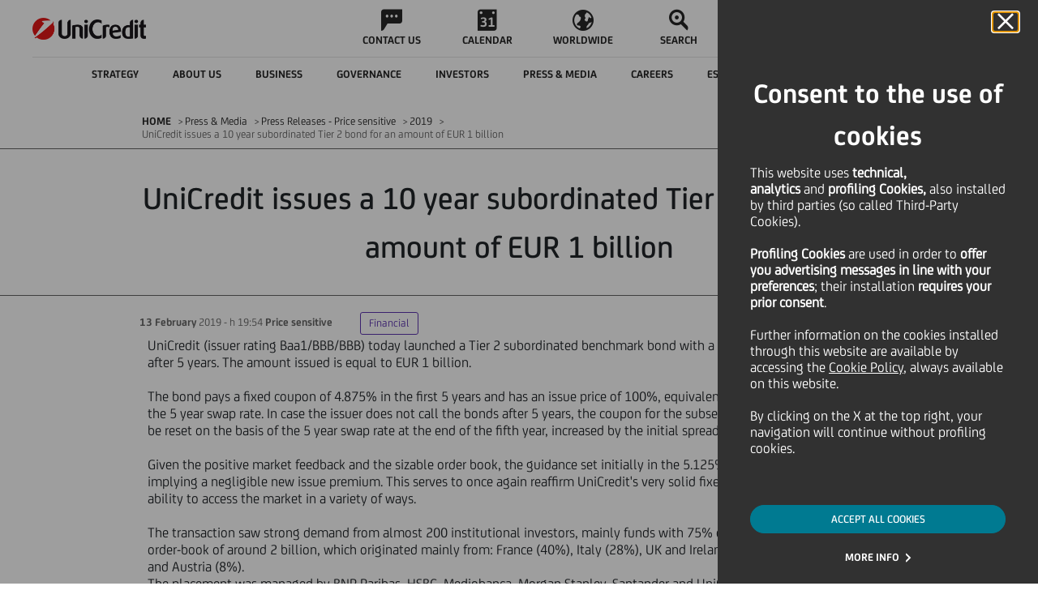

--- FILE ---
content_type: application/x-javascript
request_url: https://www.unicreditgroup.eu/etc/designs/unicreditgroupn/clientlibs/page/content.min.js
body_size: 91471
content:
$(document).ready(function () {
  $('.ucg_breadcrumb_sharing.static .icon button').click(function () {
    var dataTarget = $($(this).attr('data-target'));
    if (dataTarget.is('.show')) {
      $(this).attr('aria-expanded', 'false');
      dataTarget.removeClass('show');
    } else {
      $(this).attr('aria-expanded', 'true');
      dataTarget.addClass('show');
    }
  });

  $('.ucg_breadcrumb_sharing_panel .closer button').click(function () {
    console.log('close')
  });

  if ($(".mainContainer-wrapper > div.darkBg").length > 0) {
    var color = $(".mainContainer-wrapper").data("color");
    $(".ucg_breadcrumb_sharing_panel").each(function () {
      $(this).css("background-color", color);
      $(this).css("border-top", "1px solid #c9c9c9");
    });
  }

  /*-----===== Facebook =====-----*/
  window.fbAsyncInit = function () {
    FB.init({
      appId: '520669191423530',
      xfbml: true,
      version: 'v2.5'
    });
  };

  (function (d, s, id) {
    var js, fjs = d.getElementsByTagName(s)[0];
    if (d.getElementById(id)) { return; }
    js = d.createElement(s); js.id = id;
    js.src = "//connect.facebook.net/en_US/sdk.js";
    js.type = 'text/javascript';
    fjs.parentNode.insertBefore(js, fjs);
  }(document, 'script', 'facebook-jssdk'));
});
function facebookShare(url) {
  FB.ui({
    method: 'share',
    href: url
  }, function (response) { });
}

function linkedInShare(linkedinQuerry) {
  var winTop = (screen.height / 2) - (480 / 2);
  var winLeft = (screen.width / 2) - (640 / 2);
  window.open('https://' + 'www.linkedin.com/shareArticle?mini=true' + linkedinQuerry, '_blank', 'noopener,noreferrer', 'top=' + winTop + ',left=' + winLeft + ',toolbar=0,status=0');
}

function googlePlusShare(url) {
  var winTop = (screen.height / 2) - (340);
  var winLeft = (screen.width / 2) - (420 / 2);
  window.open('https://' + 'plus.google.com/share?url=' + url, '_blank', 'noopener,noreferrer', 'top=' + winTop + ',left=' + winLeft + ',toolbar=0,status=0width=420,height=340');
}

function twitterShare(twitterQuerry) {
  var winTop = (screen.height / 2) - (340 / 2);
  var winLeft = (screen.width / 2) - (640 / 2);
  window.open('https://' + 'twitter.com/share?' + twitterQuerry, '_blank', 'noopener,noreferrer', 'top=' + winTop + ',left=' + winLeft + ',toolbar=0,status=0,width=640,height=340');
}
$(document).on('click', '.ucg_breadcrumb_sharing div.send-link a.static', function(e){
	toggleSendForm(".static");
});
$(document).on('click', '.ucg_breadcrumb_sharing div.send-link a.flex', function(e){
	toggleSendForm(".flex");
});

$(document).on("hidden.bs.collapse", ".ucg_breadcrumb .ucg_breadcrumb_send_panel.static.collapse", function(){
	resetSendForm(".static");
});
$(document).on("hidden.bs.collapse", ".ucg_breadcrumb .ucg_breadcrumb_send_panel.collapse.flex", function(){
	resetSendForm(".flex");
});

$(document).ready(function(){
	if($(".mainContainer-wrapper > div.darkBg").length > 0){
		var color = $(".mainContainer-wrapper").data("color");
		$(".ucg_breadcrumb_send_panel").each(function(){
			$(this).css("background-color",color);
		});
	}
});

function toggleSendForm(mode){
	var $shareArrow = $(".ucg_breadcrumb .ucg_breadcrumb_arrow_panel.static.ucg_share");
	if(mode==".flex"){
		$shareArrow = $(".ucg_breadcrumb .ucg_breadcrumb_arrow_panel.flexible");
	}
	if($shareArrow.is(":visible")){
		$shareArrow.hide();
		$(".ucg_breadcrumb .ucg_breadcrumb_sharing_panel.collapse"+mode).collapse("hide");
	}
	$(".ucg_breadcrumb .ucg_breadcrumb_send_panel.collapse"+mode).collapse("toggle");
	$(".ucg_breadcrumb .ucg_breadcrumb_arrow_panel.ucg_send"+mode).toggle();
}

function resetSendForm(mode){
	$(".ucg_breadcrumb .ucg_breadcrumb_arrow_panel.ucg_send"+mode).hide();
	var $sendFormContainer = $(".ucg_breadcrumb_send_panel"+mode+" .ucg_send_form_container");
	$sendFormContainer.find(".spinner").hide();
	$sendFormContainer.find(".success").hide();
	$sendFormContainer.find(".error").hide();
	$sendFormContainer.find("form").show();
}

function sendCaptchaRefresh(mode) {
	var captchakey = ("" + Math.random()).substring(3, 8);
    var captchaimg = document.getElementById("send_cq_captchaimg_"+mode);
    var captchakeyelem = document.getElementById("send_captchakey_"+mode);
    captchaimg.src = captchaimg.src.split("?")[0] + "?id=" + captchakey;
    captchakeyelem.value = captchakey;
    sendCaptchaStartTime = new Date().getTime();
}

function sendCaptchaTimer() {
	var now = new Date().getTime();
    if ((now - sendCaptchaStartTime) > 30000) {
    	if($(".ucg_breadcrumb_sharing div.send-link a.static").length > 0){
    		sendCaptchaRefresh("static");
    	}
    	if($(".ucg_breadcrumb_sharing div.send-link a.flex").length > 0){
    		sendCaptchaRefresh("flex");
    	}
    }
    var sendCaptchatimer = document.getElementById("send_cq_captchatimer");
    if (!sendCaptchatimer) return;
    var width = Math.floor((30000 - (now - sendCaptchaStartTime)) / 30000 * 64);
    sendCaptchatimer.innerHTML = "<div class=\"send_form_captchatimer_bar\" style=\"width:" + width + "px;\"></div>";
    window.setTimeout(sendCaptchaTimer, 500);
}

UCGN.fn.sendRecommendedPage = function(form){
		
	$(form).hide();
	var $sendFormContainer = $(form).parents(".ucg_send_form_container");
	var mode = $sendFormContainer.parents(".ucg_breadcrumb_send_panel").hasClass("flex") ? "flex" : "static"
	
	$sendFormContainer.find(".spinner").show();
	
	$.ajax({
		type:		"POST",
		dataType:	"text",
		url:		"currentpage.recommend.html",
		data:		prepareFormData(form)
	})
	.done(function(msg){
		clearForm();
		//sendCaptchaRefresh(mode);
		$sendFormContainer.find(".spinner").hide();
		$sendFormContainer.find(".success").fadeIn("slow");
		
	})
	.fail(function( jqXHR, textStatus ) {
		//sendCaptchaRefresh(mode);
		$sendFormContainer.find(".error p a").attr("href",prepareSendLink());
		$sendFormContainer.find(".spinner").hide();
		$sendFormContainer.find(".error").fadeIn("slow");
	});
	
	function prepareSendLink(){
		var href = "mailto:#email#?subject=unicreditgroup.eu - #title#&body="+$sendFormContainer.find(".error").data("body");
		href = href.replace("#email#", $sendFormContainer.find("input[name='recipient']").val());
		href = href.replace("#title#", $sendFormContainer.find("input[name='page-title']").val());
		href = href.replace("#sender#", $sendFormContainer.find("input[name='sender']").val());
		href = href.replace("#url#", "\n"+window.location.href);
		return encodeURI(href);
	}
	
	function clearForm(){
		$sendFormContainer.find("input[type='text']").each(function(){
			$(this).val("");
		});
	}
	
	function prepareFormData(form){
		var formData = $(form).serializeArray();
		$(formData).each(function(){
			this.value = encodeURI(this.value);
		});
		return formData;
	}
		
};
(($) => {"use strict";
    $(document).ready(() => {
        const $components = $(".stock-exchange-calculator");
        
        $components.each((i, component) => {
            const $component = $(component);
            const $button = $component.find(".stock-exchange-calculator__button");
            const $input = $component.find(".stock-exchange-calculator__input");
            
            const calculateValues = () => {
                const bpmShares = parseInt($input.val()) || 0;
                
                try {
                    const configStr = $component.attr("data-config") || "{}";
                    const config = JSON.parse(configStr);
                    
                    const baseRatio = parseFloat(config.baseRatio) || 0.175;
                    const cashRatio = parseFloat(config.cashRatio) || 0.35;
                    const originalSharesCounterValueRatio = parseFloat(config.originalSharesCounterValueRatio) || 1.0;
                    const unicreditSharesCounterValueRatio = parseFloat(config.unicreditSharesCounterValueRatio) || 1.0;
                    
                    const unicreditShares = Math.floor(bpmShares * baseRatio);
                    const cashValue = Math.floor(bpmShares * cashRatio);
                    const originalSharesEuroValue = Math.floor(bpmShares * originalSharesCounterValueRatio);
                    const unicreditSharesEuroValue = Math.floor(unicreditShares * unicreditSharesCounterValueRatio);
                    
                    const locale = config.locale || "en";
                    const formatNumber = (num) => {
                        return locale === "it" 
                            ? num.toString().replace(/\B(?=(\d{3})+(?!\d))/g, ",")
                            : num.toString().replace(/\B(?=(\d{3})+(?!\d))/g, ".");
                    };
                    
                    $component.find(".stock-exchange-calculator__unicredit-value")
                        .text(formatNumber(unicreditShares));
                    
                    $component.find(".stock-exchange-calculator__cash-value")
                        .text(formatNumber(cashValue) + " €");
                    
                    $component.find(".stock-exchange-calculator__original-countervalue")
                        .text(formatNumber(originalSharesEuroValue));
                    
                    $component.find(".stock-exchange-calculator__unicredit-countervalue")
                        .text(formatNumber(unicreditSharesEuroValue));
                    
                } catch (error) {
                    console.log("Error:: ", error);
                }
            };
            
            $input.on("input", function() {
                const value = $(this).val();
                
                if (value !== "") {
                    const sanitizedValue = value.replace(/[^\d]/g, "");
                    
                    if (sanitizedValue !== value) {
                        $(this).val(sanitizedValue);
                    }
                }
            });
            
            $input.on("paste", function(e) {
                const pastedText = (e.originalEvent.clipboardData || window.clipboardData).getData('text');
                
                if (!/^\d+$/.test(pastedText)) {
                    e.preventDefault();
                    const digitsOnly = pastedText.replace(/[^\d]/g, "");
                    setTimeout(() => {
                        $(this).val(digitsOnly);
                    }, 0);
                }
            });
            
            $input.on("keypress", function(e) {
                if (e.which === 13 || e.keyCode === 13) {
                    e.preventDefault();
                    calculateValues();
                }
            });
            
            $button.on("click", () => {
                calculateValues();
            });
        });
    });
    
})(jQuery);
/**
 * Created by C323762 on 2019-03-27.
 */
function getVoters(e, href) {
    e.preventDefault();
        $.get(href + '/jcr:content/program-name.infinity.json', function(response) {
        window.execOpen(("/g.ucgn.vote.do?title=" + response['programName']), "_blank");
     }
    )
}
(function ($, $document) {
    $document.on("dialog-ready", async function () {
        setTimeout(function () {
        const form = document.querySelector('form.cq-dialog');
        const selector = form.querySelector('coral-select[name="./linktype"]');
        const internalLink = $(".internal_link");
        const externalLink = $(".external_link");
        const filePath = $(".file_path");
        const newWindow = $(".new_window");
        const linkType = $(".linktype");
        const emailSubject = $(".email_subject");
        const target = $(".target");
        const link = $("#link");
        const code = $(".code");
        var selectorElement = $("coral-select[name='./linktype']");

        var selectorValue = selectorElement.val();


        // Store the selected value using jQuery's data() method
        selectorElement.data("selectedValue", selectorValue);

        removeFields(linkType.val());

        var registry = $(window).adaptTo("foundation-registry");
        registry.register("foundation.validation.validator", {

            selector: "[data-validation=txt-validate]",
            validate: function (el) {
                var element = $(el);
                var pattern = element.data('pattern');
                var value = element.val();
                var patterns = {
                    url: {
                        regex:/(https?|http):\/\/(((([a-zA-Z]|\d|-|\.|_|~|[\u00A0-\uD7FF\uF900-\uFDCF\uFDF0-\uFFEF])|(%[\da-f]{2})|[!\$&'\(\)\*\+,;=]|:)*@)?(((\d|[1-9]\d|1\d\d|2[0-4]\d|25[0-5])\.(\d|[1-9]\d|1\d\d|2[0-4]\d|25[0-5])\.(\d|[1-9]\d|1\d\d|2[0-4]\d|25[0-5])\.(\d|[1-9]\d|1\d\d|2[0-4]\d|25[0-5]))|((([a-zA-Z]|\d|[\u00A0-\uD7FF\uF900-\uFDCF\uFDF0-\uFFEF])|(([a-zA-Z]|\d|[\u00A0-\uD7FF\uF900-\uFDCF\uFDF0-\uFFEF])([a-zA-Z]|\d|-|\.|_|~|[\u00A0-\uD7FF\uF900-\uFDCF\uFDF0-\uFFEF])*([a-zA-Z]|\d|[\u00A0-\uD7FF\uF900-\uFDCF\uFDF0-\uFFEF])))\.)+(([a-zA-Z]|[\u00A0-\uD7FF\uF900-\uFDCF\uFDF0-\uFFEF])|(([a-zA-Z]|[\u00A0-\uD7FF\uF900-\uFDCF\uFDF0-\uFFEF])([a-zA-Z]|\d|-|\.|_|~|[\u00A0-\uD7FF\uF900-\uFDCF\uFDF0-\uFFEF])*([a-zA-Z]|[\u00A0-\uD7FF\uF900-\uFDCF\uFDF0-\uFFEF])))\.?)(:\d*)?)(\/((([a-zA-Z]|\d|-|\.|_|~|[\u00A0-\uD7FF\uF900-\uFDCF\uFDF0-\uFFEF])|(%[\da-f]{2})|[!\$&'\(\)\*\+,;=]|:|@)+(\/(([a-zA-Z]|\d|-|\.|_|~|[\u00A0-\uD7FF\uF900-\uFDCF\uFDF0-\uFFEF])|(%[\da-f]{2})|[!\$&'\(\)\*\+,;=]|:|@)*)*)?)?(\?((([a-zA-Z]|\d|-|\.|_|~|[\u00A0-\uD7FF\uF900-\uFDCF\uFDF0-\uFFEF])|(%[\da-f]{2})|[!\$&'\(\)\*\+,;=]|:|@)|[\uE000-\uF8FF]|\/|\?)*)?(\#((([a-zA-Z]|\d|-|\.|_|~|[\u00A0-\uD7FF\uF900-\uFDCF\uFDF0-\uFFEF])|(%[\da-f]{2})|[!\$&'\(\)\*\+,;=]|:|@)|\/|\?)*)?/g,
                        regexText: "Given string is not valid website address, example: http://www.unicreditgroup.eu ( 'http://' protocol is oprional )"
                    }
                }
                if (pattern && value.length !== 0) {
                    if (patterns[pattern]) {
                        error = !patterns[pattern].regex.test(value);
                    } else {
                        error = !(new RegExp(pattern)).test(value);
                    }
                    if (error) {
                        return patterns[pattern].regexText;
                    }
                }
            }
        })
        // registry.register("foundation.validation.validator", {

        //     selector: "[data-validation=email-validate]",
        //     validate: function (el) {
        //         var element = $(el);
        //         var pattern = element.data('pattern');
        //         var value = element.val();
        //         var emailPatterns = {
        //             email: {
        //                 regex:/[a-zA-Z0-9_.+-]+@[a-zA-Z0-9-]+\.[a-zA-Z]{2,3}/g,
        //                 regexText: "Invalid mail pattern"
        //             }
        //         }
        //         if (pattern && value.length !== 0) {
        //             if(emailPatterns[pattern]) {
        //                 emailError = !emailPatterns[pattern].regex.test(value);
        //             }else{
        //                 emailError = !(new RegExp(pattern)).test(value);
        //             }
        //             if (emailError) {
        //                 return emailPatterns[pattern].regexText && emailPatterns[pattern].regex;
        //             }
        //         }
        //     }
        // })
        // console.log(linkType.val(),"these values");

        linkType.change(()=>{
            removeFields(linkType.val());
        });
        function removeFields(value){
            if(value == "intUrl") {
                externalLink.hide();
                internalLink.show();
                filePath.hide();
                code.show();
                newWindow.show()
            }else if(value == "extUrl"){
                internalLink.hide();
                externalLink.show();
                filePath.hide();
                code.show();
                newWindow.show()
            }else if(value == "file") {
                internalLink.hide();
                externalLink.hide();
                filePath.show();
                code.show();
                newWindow.show()
            }else{
                internalLink.hide();
                externalLink.hide();
                filePath.hide();
                code.hide();
                newWindow.hide();
            }
        }
    }, 100);
    });   
  })($, $(document));
(function ($, $document) {
	"use strict";

	function handleReadOnly(target) {
		let multifieldItem = $(target).closest('coral-multifield-item');
		let externalLink = multifieldItem.find('.coral-Form-field.externalLink');
		let internalLink = multifieldItem.find('.coral-Form-field.internalLink');

		if (target.value === 'external') {
			externalLink.closest(".coral-Form-fieldwrapper").show();
			externalLink.prop("required", true);
			internalLink.closest(".coral-Form-fieldwrapper").hide();
			internalLink.prop("required", false);
		} else if (target.value === "internal") {
			internalLink.closest(".coral-Form-fieldwrapper").show();
			internalLink.prop("required", true);
			externalLink.closest(".coral-Form-fieldwrapper").hide();
			externalLink.prop("required", false);
		}
	}

	function attachEventHandlers() {
		const selectPath = $(".linkType");
		selectPath.each(function () {
			$(this).off("change").on("change", function (e) {
				const selectedTarget = e.target;
				handleReadOnly(selectedTarget);
			});
			const defaultValue = $(this).val();
			if (defaultValue) {
				$(this).trigger('change');
			}
		});
	}

	$document.on("dialog-ready", function () {

		const multipleFieldsLabel = $(".mutipleButtonLabel");
		const allowMultipleCta = $(".ctaCheckbox");
		const multiFieldsLinks = $(".multipleLinks");
		const singleCtaLabel = $(".singleCtaLabel");
		const singleCtaLink = $(".singleCtaLink");
		const trackingcode = $(".trackingcode");
		const selectFields = $(".selectLinksLabel");

		function handleShowHide(selectedValue) {
			const multipleFieldsLabelWrapper = multipleFieldsLabel.closest(".coral-Form-fieldwrapper");
			const selectFieldsWrapper = selectFields.closest(".coral-Form-fieldwrapper");
			const singleCtaLabelWrapper = singleCtaLabel.closest(".coral-Form-fieldwrapper");
			const singleCtaLinkWrapper = singleCtaLink.closest(".coral-Form-fieldwrapper");
			const trackingcodeWrapper = trackingcode.closest(".coral-Form-fieldwrapper");

			multipleFieldsLabelWrapper.hide();
			selectFieldsWrapper.hide();
			singleCtaLabelWrapper.hide();
			singleCtaLinkWrapper.hide();
			trackingcodeWrapper.hide();
			multiFieldsLinks.hide();

			if (selectedValue === "simpleLink") {
				singleCtaLabelWrapper.show();
				singleCtaLinkWrapper.show();
				trackingcodeWrapper.show();
			} else if (selectedValue === "multipleCtaLinks") {
				multipleFieldsLabelWrapper.show();
				multiFieldsLinks.show();
			} else if (selectedValue === "selectCtaLinks") {
				selectFieldsWrapper.show();
				multiFieldsLinks.show();
			}
		}

		allowMultipleCta.on("change", function() {
			handleShowHide(this.value);
		});

        setTimeout(function() {
            handleShowHide(allowMultipleCta.val());
        }, 100);


		attachEventHandlers();
		$(document).on('coral-collection:add', function () {
			setTimeout(attachEventHandlers, 50);
		});
	});

})($, $(document));
$(document).ready(function() {

    $(document).on('click', '.fallback-image > .play-button', function() {
        var $playButton = $(this);
        var $video = $playButton.parent().find('+ video');

        $playButton.parent().remove();
        $video.removeAttr('style');
        UCGN.fn.videoTracking.init($video[0]);
        $video[0].play();
    });
    $('.fallback-image > .play-button').keydown(function(e) {
        var keypressed = e.keyCode || e.which;
        if(keypressed == 13) { 
            var $playButton = $(this);
            var $video = $playButton.parent().find('+ video');

            $playButton.parent().remove();
            $video.removeAttr('style');
            UCGN.fn.videoTracking.init($video[0]);
            $video[0].play();
        }
    });
    function fetchYoutubeUrl() {
        return new Promise((resolve, reject) => {
            $.ajax({
                url: "/url.ucgn.youtube.do",
                type: "GET",
                dataType: "json",
                success: function(response) {
                    if(response && response.youtubeUrl) {
                        resolve(response.youtubeUrl);
                    } else {
                        resolve("https://www.youtube.com");
                    }
                },
                error: function(xhr, status, error) {
                    resolve("https://www.youtube.com");
                }
            });
        });
    }

    $(document).on('click', '.ucg_videoplayer_starter.ucg_video_text', function() {
        var $parent = $(this).parent();
        var ytCode = $(this).data('videocode');
        var $img = $(this).find('+ img');
        var $image = {
            width: $img.width(),
            height: $img.height()
        }

        $(this).css('background', 'none');
        $img.remove();
        $(this).remove();
        fetchYoutubeUrl().then(youtubeUrl => {
            $parent.append(
                '<iframe' +
                    ' id="yt-ucg-vid-' + ytCode + '" frameborder="0" allowfullscreen="1"' +
                    ' title="YouTube video player" width="' + $image.width + '" height="' + $image.height + '"' +
                    ' src="' + youtubeUrl + '/embed/' + ytCode + '?enablejsapi=1&autoplay=1">' +
                '</iframe>'
            );
            UCGN.fn.videoTracking.initYoutubeVideos();
        });
    });

});
$(document).ready(function () {
	$(".ucg_text_on_image_container.linkedTransBG" ).click(function(e) {
		var target = e.target.localName;
			if(target != "a"){
				var children = e.currentTarget.children;
				for(var i=0; i<children.length; i++){
					if($(children[i]).hasClass("ucg_text_on_image_container_linkedbg")){
						children[i].click();
					}
				}
			}
		});
});
$(document).ready(function () {
	var isMobile = window.matchMedia("only screen and (max-width: 767px)");
	var slides = $('.ucg_ads .swiper-container .swiper-slide .swiperImgContainer');
	$(slides).each(function () {
		var img = isMobile.matches ? $(this).data("srcMob") : $(this).data("srcDsk");
		var bgSize = isMobile.matches ? $(this).data("optMob") : $(this).data("optDsk");
		var height = $(this).data("height");


		var div = document.createElement("div");
		div.style.height = height + "px";
		div.className = "image";
		/*div.style.background = "url("+img +")";
		div.style.backgroundRepeat= "no-repeat";
		div.style.backgroundSize= bgSize;
		div.style.backgroundPosition= "50%";*/
		div.style.setProperty('background', 'url(' + img + ') 50% 50% / ' + bgSize + ' no-repeat', 'important');

		this.appendChild(div);

	});
	//

	var AdsSpeed = $('.ucg_ads .swiper-container').data("speed");
	var AdsHeight = $('.ucg_ads .swiper-container').data("height");
	var ucgAds = new Swiper('.ucg_ads .swiper-container', {
		mode: 'horizontal',
		loop: true,
		autoplay: {
			delay: AdsSpeed,
			disableOnInteraction: false
		  },
		autoresize: false,
		adsSliderCustomHeight: AdsHeight,
		//calculateHeight: true,
		resizeReInit: true,
		on: {
			init: function () {
				//tabindex
				$(".ucg_ads .swiper-container .swiper-slide a, .ucg_ads .swiper-container .swiper-slide button").attr('tabindex', '-1');
				$(".ucg_ads .swiper-container .swiper-slide-active a, .ucg_ads .swiper-container .swiper-slide-active button").attr('tabindex', '0');
			},
			slideChangeTransitionEnd: function () {
				$('.ucg_ads a.video').off('click');
				$('.ucg_ads a.video').click(clickPlay);
			},
			transitionEnd: function () {
				//tabindex
				$(".ucg_ads .swiper-container .swiper-slide a, .ucg_ads .swiper-container .swiper-slide button").attr('tabindex', '-1');
				$(".ucg_ads .swiper-container .swiper-slide-active a, .ucg_ads .swiper-container .swiper-slide-active button").attr('tabindex', '0');
			},
		},
	});

	$('.ucg_ads a.video').click(clickPlay);

	var timerADSSwiper;

	$('#mainContainer').on("animationSidebarCompleted", function () {
		clearTimeout(timerADSSwiper);
		timerADSSwiper = setTimeout(function () {
			if (typeof ucgAds != "undefined") {
				//ucgAds.resizeFix(true);
			}
		}, 100);
	});
});

(function($, $document) {
    "use strict";

    // when dialog gets injected
    $document.on("foundation-contentloaded", function(e) {
        // if there is already an inital value make sure the according target element becomes visible
        showHideHandler($(".cq-dialog-dropdown-showhide-multival", e.target));
    });

    $document.on("selected", ".cq-dialog-dropdown-showhide-multival", function(e) {
        showHideHandler($(this));
    });

    function showHideHandler(el) {
        el.each(function(i, element) {
            if ($(element).is("coral-select")) {
                // handle Coral3 base drop-down
                Coral.commons.ready(element, function(component) {
                    showHide(component, element);
                    component.on("change", function() {
                        showHide(component, element);
                    });
                });
            } else {
                // handle Coral2 based drop-down
                var component = $(element).data("select");
                if (component) {
                    showHide(component, element);
                }
            }
        })
    }

    function showHide(component, element) {
        // get the selector to find the target elements. its stored as data-.. attribute
        var target = $(element).data("cqDialogDropdownShowhideTarget");
        var $target = $(target);
        var elementIndex = $(element).closest('coral-multifield-item').index();

        if (target) {
            var value;
            if (typeof component.value !== "undefined") {
                value = component.value;
             } else if (typeof component.getValue === "function") {
                value = component.getValue();
            }
            $target.each(function(index) {
                var tarIndex = $(this).closest('coral-multifield-item').index();
                if (elementIndex == tarIndex) {
                    $(this).not(".hide").addClass("hide");
                    $(this).filter(function() {
                        return $(this).data('showhidetargetvalue').replace(/ /g, '').split(',').includes(value);
                    }).removeClass("hide");
                }
            });
        }
    }
$document.on("click", ".cq-dialog-submit", function(e) {
var parentElements = document.getElementsByClassName("coral-Form-field coral3-Multifield");
for (var i = 0; i < parentElements.length; i++) {
  var parentElement = parentElements[i];
  var childElements = parentElement.querySelectorAll(".coral3-Multifield-item");

  // Accessing individual child elements
  for (var j = 0; j < childElements.length; j++) {
    var childElement = childElements[j];
    var fieldElements = childElement.querySelectorAll(".coral3-Multifield-item input, .coral3-Multifield-item select, .coral3-Multifield-item textarea , .coral-Form-field.text-hide-show");

    // Accessing individual field elements
    for (var k = 0; k < fieldElements.length; k++) {
      var fieldElement = fieldElements[k];

      // Check if fieldElement has class "hide" and "required"
      if (fieldElement.classList.contains("hide") && fieldElement.classList.contains("required") && fieldElement.hasAttribute("required")) {
        // Check if fieldElement has the "required" attribute
          // Remove the "required" attribute
          fieldElement.removeAttribute("required");
      }
      // Check if fieldElement doesn't have class "hide", has class "required", and doesn't have the "required" attribute
      if (!fieldElement.classList.contains("hide") && fieldElement.classList.contains("required") && !fieldElement.hasAttribute("required")) {
        // Add the "required" attribute
        fieldElement.setAttribute("required", "");
      }
      if(fieldElement.hasAttribute("data-regex") && fieldElement.classList.contains("hide")  ){
                var dataRegexValue = fieldElement.getAttribute("data-regex");
                fieldElement.setAttribute("hide-data-regex", dataRegexValue);
                fieldElement.removeAttribute("data-regex");
                }else if(fieldElement.hasAttribute("hide-data-regex") && !fieldElement.classList.contains("hide")  ){
                var dataRegexValue = fieldElement.getAttribute("hide-data-regex");
                                fieldElement.setAttribute("data-regex", dataRegexValue);
                                fieldElement.removeAttribute("hide-data-regex");
                }
    }
  }
}
});

})($, $(document));
function calculateTitleWidth() {
	$('.ucg_title:not(.ucg_no_image) .container, .ucg_title.underlined:not(.ucg_no_image) .container').each(function () {
		if (!isBreakpoint("xs")) {
			$(this).find('.ucg_cols_text').width($(this).width() - 1 - $(this).find('.ucg_cols_image').width());
		} else {
			$(this).find('.ucg_cols_text').removeAttr("style")
		}
	});
}

jQuery(document).ready(function () {
	$.browserDetect.init();
	var startUpDelay = ($.browserDetect.browser == 'Explorer' && $.browserDetect.version <= 9) ? 1000 : 100;
	var resizeTimer = setTimeout(calculateTitleWidth, startUpDelay);
	$(window).resize(function () {
		clearTimeout(resizeTimer);
		resizeTimer = setTimeout(calculateTitleWidth, 200);
	});
});
$(document).ready(function () {
	var setHeightSpacer = function (){
		var isMobile = isBreakpoint("xs");
		$(".ucg_spacer[data-ucg-height]").each(function(index, element){
			var h = isMobile==true?$(element).data('ucg-height-mobile'):$(element).data('ucg-height');
			$(element).css({height: h+"px"});
		});		
	}
	setHeightSpacer();

	$(window).resize(function(){
		setHeightSpacer();		
	});
});
var toggledFunc = function(){
	if($(this).data("showid")!="undefined"){
		var $controledDiv = $("#"+$(this).data("showid"));
		if($(this)[0].checked == true){
			$controledDiv.slideDown();
		} else {
			$controledDiv.slideUp();
			$controledDiv.find('input, textarea').each(function () {
				if ($(this).hasClass('ucg_error')) {
					if ($.browserDetect.browser == "Explorer" &&  $.browserDetect.version < 9) {
						$(this).popover('dispose');
					}
					$(this).removeClass('ucg_error').removeAttr('aria-invalid');
					if ($(this).hasClass('iradio_ubis')) {
					
						$(this).popover('hide').removeClass('ucg_error')
						$(this).parents('.ucg_radio').find('.ucg_radio_button').removeClass('ucg_error').removeAttr('aria-invalid');
					}
					if ($(this).hasClass('ucg_formTextarea')) {
						var id = $(this).attr('id');
						$('div.ucg_formCounter').popover('hide').removeClass('ucg_error').removeAttr('aria-invalid');
						var textAreaPopoverID = $(this).context.nextElementSibling.id;
						$('div#'+textAreaPopoverID).remove();
					} else {
						$(this).popover('hide');
					}
				}
			});
			$controledDiv.find('select').each(function () {
				if($(this).hasClass("chosen-select-ubis-search")){
					$(this).next().find(".ucg_error").removeClass('ucg_error').removeAttr('aria-invalid');
					if ($.browserDetect.browser == "Explorer" &&  $.browserDetect.version < 9) {
						$(this).next().popover('dispose').removeClass('ucg_error').removeAttr('aria-invalid');
					}else{
						$(this).next().popover('hide').removeClass('ucg_error').removeAttr('aria-invalid');
					}
				}
			});
		}
		$(window).resize();
	}
};

$(document).on("ifToggled", ".checkbox_note input.icheckbox_ubis", toggledFunc);
$(document).ready(function() {
	if($(".checkbox_note input.icheckbox_ubis").length > 0) {
		$(".checkbox_note input.icheckbox_ubis").each(toggledFunc);
	}
});
/* declarated in checkboxnode.js
 * var toggledFunc = function(){
	if($(this).data("showid")!="undefined"){
		var $controledDiv = $("#"+$(this).data("showid"));
		if($(this)[0].checked == true){
			$controledDiv.slideDown();
		} else {
			$controledDiv.slideUp();
		}
	}
};*/

$(document).on("ifToggled", ".ucg_radio input.iradio_ubis", toggledFunc);
$(document).ready(function() {
	if($(".ucg_radio input.iradio_ubis").length > 0) {
		$(".ucg_radio input.iradio_ubis").each(toggledFunc);
	}
});
UCGN.form.newsletter = {
    init: function () {
        var me = this;
        $('form').on('submit', function (e) {
            me.collectFormData(this, $(this).find('input, textarea, select'), true, e);
        });

        var allInputs = $('form').find('input, textarea, .chosen-container')
        allInputs.on('blur', function (e) {
            var $this = $(this);
            if ($(this).hasClass('chosen-container')) {
                $this = $(this).prev();
                $this.addClass('toValidate');
            }
            me.collectFormData($this.closest('form'), $this, false, e);
        });
    },
    collectFormData: function (obj, inputs, submit, e, callback) {
        var me = this;
        var checkboxName;
        var checkboxflag = false;
        var errors = 0;
        var additionalErrors = 0;
        var addtionalObjectsToValidate = [];
        var noAdditionalValidation = true;
        var select = undefined;
        var discYesField;

        var isPreferencesChecked = true;
        inputs.each(function () {
            var input = $(this);
            if (input.parents('.ucg_formField_it').length == 0) {
                if (input.is(':visible') || !input.is(':visible') && input.hasClass('toValidate')) {
                    var val = input.val();

                    if (input.is('[type=radio]') || input.is('[type=checkbox]')) {
                        var name = input.attr('name');
                        val = $('[name="' + name + '"]:checked').val();
                        if (val == undefined) {
                            val = '';
                        }
                    }

                    if (val == '' || val == 'no' || (val != '' && input.attr('data-validation') != undefined)) {
                        if (input.hasClass('required') && val == '') {
                            if (input.hasClass('chosen-select-ubis-search')) {
                                input.next().find('.chosen-single').addClass('ucg_error');
                            }
                            input.addClass('ucg_error');
                            input.attr('aria-invalid', 'true');
                            var field = input.data('validation-flag', false);

                            if (input.hasClass('toValidate')) {
                                field = input.next();
                            }

                            console.log(input + !input.hasClass('no-popup'))
                            if (!input.hasClass('no-popup')) {
                                me.setPopover(field);
                            }

                            if (input.is('[type=radio]')) {
                                input.closest('[role="radiogroup"]').find('[type=radio]:not(.ucg_error)').addClass('ucg_error').attr('aria-invalid', 'true');
                                var radioContainer = input.closest('.ucg_radio_new_cont');
                                if (radioContainer.length > 0) {
                                    radioContainer.addClass('ucg_error');
                                }
                            }
                            errors += 1;
                        } else if (input.hasClass('required') && input.attr("data-validation")) {
                            addtionalObjectsToValidate.push(this);
                            additionalErrors = me.addtionalValidation(addtionalObjectsToValidate, obj);
                            noAdditionalValidation = false;
                        }

                        if (input.hasClass('required') && !input.attr('disabled') && noAdditionalValidation) {
                            input.addClass('ucg_error');
                            input.attr('aria-invalid', 'true');
                            var field = input.data('validation-flag', false);
                            if (input.hasClass('toValidate')) {
                                field = input.next();
                            }

                            if (!input.hasClass('no-popup')) {
                                me.setPopover(field);
                            }

                            if (!checkboxflag) {
                                checkboxName = input.attr('name');
                                errors += 1;
                                checkboxflag = true;
                            } else {
                                if (input.attr('name') != checkboxName) {
                                    checkboxName = input.attr('name');
                                    errors += 1;
                                }
                            }
                        }

                        if (input.hasClass('required') && input.attr('name') == 'privacyAgreement') {
                            if (input[0].value == 'yes') {
                                discYesField = input;
                            } else {
                                if (input[0].checked) {
                                    input.addClass('ucg_error').attr('aria-invalid', 'true');
                                    var radioContainer = input.closest('.ucg_radio_new_cont');
                                    if (radioContainer.length > 0) {
                                        radioContainer.addClass('ucg_error');
                                    }
                                    var field = $(discYesField).data('validation-flag', false);

                                    if (input.hasClass('toValidate')) {
                                        field = input.next();
                                    }

                                    if (!input.hasClass('no-popup')) {
                                        me.setPopover(field);
                                    }
                                    errors += 1;
                                }
                            }
                        }

                        if (input.parents('.ucg_formRow.preferences').length !== 0) {
                            if (input.parents('.ucg_formRow.preferences').find('input.icheckbox_ubis:checked').length === 0) {
                                input.addClass('ucg_error').attr('aria-invalid', 'true');
                                if (isPreferencesChecked) {
                                    if (!input.hasClass('no-popup')) {
                                        me.setPopover(input, 'Scegli almeno una Finale');
                                    }
                                    errors += 1;
                                    isPreferencesChecked = false;
                                }
                            }
                        }

                    } else {
                        input.removeClass('ucg_error');
                        input.next().find('.chosen-single').removeClass('ucg_error');

                    }
                } else {
                    if (input.hasClass('required') && input.val() == '') {
                        var parent = input.parent();
                        if ($(parent).is(':visible')) {
                            if (input.hasClass('chosen-select-ubis-search')) {
                                $(parent).find('a.chosen-single').addClass('ucg_error').attr('aria-invalid', 'true');
                                var field = input.data('validation-flag', false);
                                if (!input.hasClass('no-popup')) {
                                    me.setPopover(field.next());
                                }
                                errors += 1;
                            }
                        }
                    }
                }
            }
        });

        if (errors != 0 || additionalErrors != 0) {
            if ($('textarea').hasClass('ucg_error')) {
                $('.ucg_formCounter').addClass('ucg_error').attr('aria-invalid', 'true');
            }
            $(obj).find('.incomplete.alert').each(function () {
                if ($(this).parent().is(":visible")) {
                    $(this).show().find('.ucg_error_num').text(errors + additionalErrors);
                    if ((errors + additionalErrors) == 1) {
                        $('.ucg_error_alertOne').show();
                        $('.ucg_error_alertMore').hide();
                    } else {
                        $('.ucg_error_alertOne').hide();
                        $('.ucg_error_alertMore').show();
                    }
                }
            });

            if (submit) {
                e.preventDefault();
                e.stopPropagation();
                if (typeof callback === 'function') {
                    callback();
                }
            }
        } else {
            if (submit) {
                if (typeof callback === 'function') {
                    callback();
                }
                /*special logic for send recommended page*/
                if ($(obj).attr("data-id") == "send-recommended-page-form") {
                    UCGN.fn.sendRecommendedPage(obj);
                    /* --> location: .../ucg_send.js */
                    return false;
                }

                if ($(obj).attr('id').indexOf('2') != -1) {
                    me.buildQuestionJSON($(obj));
                } else if ($(obj).attr('id') == 'shmBackForm') {
                    me.buildQuestionJSON($('form#step2'));
                }
                return "";
            }
        }
    },
    addtionalValidation: function (objArray, form) {
        var additionalErrors = 0;
        var fieldsData = '[';
        for (i = 0; i < objArray.length; i++) {
            if (objArray[i].name == 'captcha') {
                fieldsData += '{"id":"' + objArray[i].name + '","value":"' + encodeURI(objArray[i].value) + '","validation":"' + $(objArray[i]).data('validation') + '","captcha":"' + $(form).find("input:hidden[name='captchakey']").val() + '"}';
            } else if (objArray[i].hasAttribute('data-validation-value')) {
                fieldsData += '{"id":"' + objArray[i].name + '","value":"' + encodeURI(objArray[i].value) + '","validation":"' + $(objArray[i]).data('validation') + '","validation-value":"' + $(objArray[i]).data('validation-value') + '"}';
            } else {
                fieldsData += '{"id":"' + objArray[i].name + '","value":"' + encodeURI(objArray[i].value) + '","validation":"' + $(objArray[i]).data('validation') + '"}';
            }
            if (i < objArray.length - 1) fieldsData += ',';
        }
        fieldsData += ']';
        var me = this;
        $.ajax({
            type: 'POST',
            url: 'en.validator.html',
            data: { fields: fieldsData, lang: 'en' },
            async: false,
            beforeSend: function (x) {
                if (x && x.overrideMimeType) x.overrideMimeType("application/json;charset=UTF-8");
            },
            success: function (data) {
                if (data.length > 0) {
                    $.each(data, function () {
                        $(form).find(':input[name=' + this.id + ']').addClass('ucg_error').attr('aria-invalid', 'true');
                        var field = $(form).find(':input[name=' + this.id + ']').data('validation-flag', true);
                        additionalErrors += 1;
                        me.setPopover(field);
                    });
                }
            },
            dataType: "json"
        });
        return additionalErrors;
    },
    setPopover: function (obj, select, errorMessage) {
        $(obj).popover({
            'placement': 'bottom',
            'content': function () {
                var el = $(this);

                if (select) {
                    el = select;
                }

                var errorsMsg = el.data('validation-msg');
                if (el.hasClass("chosen-select-ubis-search")) {
                    errorsMsg = el.prev().data('validation-msg');
                }
                if (el.data('validation-flag')) {
                    var formatted = $('<textarea />').html(errorsMsg[1].error).text();
                    return errorMessage || formatted;
                } else {
                    if (typeof errorsMsg != 'undefined') {
                        var formatted = $('<textarea />').html(errorsMsg[0].error).text();
                        return errorMessage || formatted;
                    } else {
                        return errorMessage || el.prev().data('content');
                    }
                }
            },
            'trigger': 'manual'
        }).keypress(function (e) {
            obj.popover('hide');
        }).popover('show');
    },
    buildQuestionJSON: function (form) {
        var json = '[';
        $(form).find('.ucg_topic_group').each(function () {
            json += '{"blockTitle":"' + $(this).find('h3').text() + '","questions":[';
            var qJSON = "";
            $(this).find('.question').each(function () {
                var reply = $(this).find('textarea').val();
                reply = reply.replace(/"/g, '');
                console.log(reply);
                qJSON += '{"title":"' + $(this).find('span.title').text() + '","text":"' + reply + '"},';
            });
            json += qJSON.substring(0, qJSON.length - 1) + ']},';
        });
        $(':input[name="qjson"]').val(json.substring(0, json.length - 1) + ']');
    }
};
function captchaRefresh() {
	var captchakey = ("" + Math.random()).substring(3, 8);
	var captchaimg = document.getElementById("cq_captchaimg");
	var captchakeyelem = document.getElementById("captchakey");
	captchaimg.src = captchaimg.src.split("?")[0] + "?id=" + captchakey;
	captchakeyelem.value = captchakey;
	captchaStartTime = new Date().getTime();
}

function captchaTimer() {
	var now = new Date().getTime();
	if ((now - captchaStartTime) > 30000) captchaRefresh();
	var captchatimer = document.getElementById("cq_captchatimer");
	if (!captchatimer) return;
	var width = Math.floor((30000 - (now - captchaStartTime)) / 30000 * 64);
	captchatimer.innerHTML = "<div class=\"form_captchatimer_bar\" style=\"width:" + width + "px;\"></div>";
	window.setTimeout(captchaTimer, 500);
}

var recaptcha = {
	submitButton: null,
	sendButton: null,
	radioButton: null,
	init: function () {
		var me = this;
		var recaptchaFields = $('div[id*="g-recaptcha"]');
		if (recaptchaFields.length > 0) {
			recaptchaFields.each(function (index, el) {
				me.initializeSingleCaptcha(el);
			});
		}
	},
	fetchRecaptchaSiteKey: async function() {
		try {
			const response = await fetch('/recaptcha.ucgn.sitekey.do');
			const data = await response.json();

			if (response.ok && data.siteKey) {
				return data.siteKey;
			} else {
				console.error('Error fetching site key:', data.error || 'Backend error');
				return null;
			}

		} catch (error) {
			console.error('Network error while fetching reCAPTCHA site key:', error);
			return null;
		}
	},
	initializeSingleCaptcha: async function (el) {
		var me = this;
		var siteKey = await me.fetchRecaptchaSiteKey();
		if (!siteKey) {
			console.error('reCAPTCHA failed because the sitekey could not be fetched.');
			return;
		}

		this.submitButton = $(el).parents('form').find('button')[0];

		if ($(el).closest(".privacyForm").length > 0) {
			this.sendButton = $(el).closest(".privacyForm").find('button')[0];
			this.submitButton = $(el).closest(".privacyForm").find('button')[1];
			this.radioButton = $(el).closest(".privacyForm").find("[type='radio']");
		}


		this.isCaptchaExpired();
		return grecaptcha.render(el, {
			sitekey: siteKey,
			callback: me.isCaptchaVerify.bind(me),
			'expired-callback': me.isCaptchaExpired.bind(me)
		});
	},
	isCaptchaVerify: function () {
		if (this.submitButton)
			this.submitButton.removeAttribute('disabled');

		if (this.sendButton) {
			if (this.radioButton.filter(':checked').val() !== 'yes') {
				if (!this.sendButton.classList.contains("disabled")) {
					this.sendButton.classList.add("disabled");
				}
			} else {
				this.sendButton.classList.remove("disabled");
			}

		}
	},
	isCaptchaExpired: function () {
		if (this.submitButton)
			this.submitButton.setAttribute('disabled', true);

		if (this.sendButton) {
			this.sendButton.classList.add("disabled");
		}
	}
}

$(document).ready(function () {

	setTimeout(function () {
		recaptcha.init();
	}, 1000);

	function sidebarResize() {
		headerUBISManager.utils._setHeightContainers();
	}

	$.browserDetect.init();
	if ($.browserDetect.browser == "Explorer" || ($.browserDetect.system == "iPad" && $.browserDetect.version < 8000)) {
		$("input[type='text']").addClass("adjust-text-valign");
	}

	// skin for input tags
	/*if ($('.ucg_checkbox input[type="checkbox"], .ucg_radio input[type="radio"]').length > 0) {
		$('.ucg_checkbox input[type="checkbox"], .ucg_radio input[type="radio"]').iCheck({
			checkboxClass: 'icheckbox_ubis',
			radioClass: 'iradio_ubis',
			aria: true,
			labelHover: false,
			cursor: true,
			increaseArea: '20%'
		});
	}*/

	// skin for dropdowns
	$(document).on('click', '#topicName [role=option]', function () {
		$('.ucg_formIntro').hide();
		var optionSelected = $(this);
		if (optionSelected.data("hidden")) {
			$('.subTopicName').parent().addClass('hidden').removeClass('visible');
			$('.subTopicName little-arrow').attr('tabindex', '-1');
			$('.visible').addClass('hidden').removeClass('visible');
			$('span#hiddenText').text($(optionSelected).data('htext'));

			var BLUE_ARROW_ICON_URL =
				'/etc/designs/unicreditgroupn/img/static/blue_arrow_right.png';
			var EXTERNAL_LINK_ICON_URL =
				'/etc/designs/unicreditgroupn/img/static/generic_external_link_icon.png';

			var linkType = optionSelected.data('hlinktype');
			var link = optionSelected.data('hlink');
			var $linkContainer = $('.hiddenLink .ucg_link_container');
			var $hiddenLink = $('<a/>', {
				id: 'hiddenLink',
				tabindex: '0',
				href: linkType == 'int' ? link + '.html' : link,
				text: $(optionSelected).data('hlinklabel'),
			});
			var $hiddenImg = $('<img/>', {
				id: 'hiddenLinkImg',
				alt: 'hidden link',
				src:
					linkType == 'int' || linkType == 'file'
						? BLUE_ARROW_ICON_URL
						: EXTERNAL_LINK_ICON_URL,
			});

			$linkContainer.empty();
			$linkContainer.append($hiddenLink).append($hiddenImg);
			$('.hiddenLink').addClass('visible').removeClass('hidden').css('display', 'block');

		} else {
			$('.hiddenLink').addClass('hidden').removeClass('visible').css('display', 'none');
			$('#hiddenLink').attr('tabindex', '-1');
			var optionVal = optionSelected.attr('data-value');
			if ($(".subTopicName").find("[role=option][data-value^=" + optionVal + "]").length > 0) {
				$('.visible').addClass('hidden').removeClass('visible');
				$('.subTopicName [role=option]').each(function (index) {
					if ($(this).attr('data-value') != '' && $(this).attr('data-value') != optionVal) {
						$(this).css("display", "none");
					} else {
						if ($(this).attr('data-value') == '') {
							$(this).trigger('click');
						}
						$(this).css("display", "block");
					}
				});
				if ($('.subTopicName').length > 0 && $('.subTopicName').parent().hasClass('hidden')) {
					$('.subTopicName').parent().addClass('visible').removeClass('hidden');
					$('#hiddenLink').attr('tabindex', '0');
					$('.subTopicName little-arrow').attr('tabindex', '0');
				}
			} else {
				$('#contactForm .hidden').addClass('visible').removeClass('hidden');
				$('.subTopicName').parent().addClass('hidden').removeClass('visible');
				$(':input[type="hidden"][name="mail"]').val(optionSelected.data('email'));
				$(':input[type="hidden"][name="topic"]').val(optionSelected.text());
			}
		}
		sidebarResize();
	});

	$(document).on('click', '#subtopicName [role=option]', function () {
		console.log($(this));
		$('.ucg_formIntro').hide();
		var optionSelected = $(this).find("option:selected");
		$('#contactForm .hidden').addClass('visible').removeClass('hidden');
		$(':input[type="hidden"][name="mail"]').val($(optionSelected).data('email'));
		$(':input[type="hidden"][name="topic"]').val($('.topicName').find("option:selected").text().trim());
		$(':input[type="hidden"][name="subtopic"]').val($(optionSelected).text().trim());
		sidebarResize();
	})

	$('.formSectionContainer .ucg_formDisclaimer').mCustomScrollbar({
		theme: 'ucg_dark'
	});

	// Special with search
	if ($('.chosen-select.chosen-select-ubis-search').length > 0) {
		$('.chosen-select.chosen-select-ubis-search').on('chosen:ready', function () {
			$.browserDetect.init();
			if ($.browserDetect.system == "iPad" || $.browserDetect.system == "iPhone") {
				$(this).parent().find("input").touchKeyboardFix();
			}
			$(':input[name="countryName"]').val($(this).find("option:selected").text());
		}).chosen({
			allow_single_deselect: false,
			search_threshold: 3,
			inherit_select_classes: true,
			disable_search: false,
			width: '100%'
		}).on('change', function () {
			$(':input[name="countryName"]').val($(this).find("option:selected").text());
			var $txt = $('.chosen-container-single .chosen-single-with-deselect span');
			if ($txt.text().indexOf('(') > -1) {
				$txt.text($txt.text().substring(0, $txt.text().indexOf('(')));
			}
			console.log($(this).parent().find('.chosen-container'));
			$(this).parent().find('.chosen-container').focus();
		});
	}

	// counter for textareas
	if ($('textarea').length > 0 && $('.ucg_formCounter').length > 0) {
		$('textarea.ucg_formTextarea').on('keyup', function () {
			var id = $(this).attr('id');
			var maxChar = $(this).attr('maxlength');
			currentTextLength = $(this).val().length;
			if (currentTextLength <= maxChar) {
				$('span#rc' + id).text(maxChar - currentTextLength);
			}
		});
	}

	// radio button manager for label color and remove error class on checked
	$('.ucg_radio_new input').on('change', function () {
		if ($(this).attr('name') == 'privacyAgreement') {
			$(this).popover('dispose');
		}
		var $thisRadioContainer = $(this).parents('.ucg_radio_new');
		$thisRadioContainer.find('.ucg_error').removeClass('ucg_error').removeAttr('aria-invalid').popover('hide');
	});

	$('.ucg_radio_button input').on('ifChecked', function () {
		if ($(this).attr('name') == 'privacyAgreement') {
			$(this).popover('dispose');
		}
		var $thisRadioContainer = $(this).parents('.ucg_radio');
		$thisRadioContainer.find('.ucg_error').removeClass('ucg_error').removeAttr('aria-invalid').popover('hide');
		$thisRadioContainer.find('.ucg_radio_button').removeClass('checked');
		$(this).parents('.ucg_radio_button').addClass('checked');
	});

	UCGN.form.newsletter.init();

	$('input, textarea').on('keypress', function () {
		if ($(this).hasClass('ucg_error')) {

			if ($.browserDetect.browser == "Explorer" && $.browserDetect.version < 9) {
				$(this).popover('dispose');
			}
			$(this).removeClass('ucg_error').removeAttr('aria-invalid');
			if ($(this).hasClass('iradio_ubis')) {

				$(this).popover('hide').removeClass('ucg_error').removeAttr('aria-invalid');
				$(this).parents('.ucg_radio').find('.ucg_radio_button').removeClass('ucg_error');
			}
			if ($(this).hasClass('ucg_formTextarea')) {
				var id = $(this).attr('id');
				$('div.ucg_formCounter').popover('hide').removeClass('ucg_error').removeAttr('aria-invalid');
				var textAreaPopoverID = $(this).context.nextElementSibling.id;
				$('div#' + textAreaPopoverID).remove();
			} else {
				$(this).popover('hide');
			}
		}
	});

	$(".checkbox_note input.icheckbox_ubis").on("ifClicked", function () {
		if ($(this).hasClass("ucg_error")) {
			$(this).popover('hide').removeClass("ucg_error").removeAttr('aria-invalid');
		}
	});

	$(".ucg_formRow.preferences input.icheckbox_ubis").on("ifClicked", function () {
		if ($(this).hasClass("ucg_error")) {
			var $preferences = $(this).parents('.ucg_formRow.preferences');
			$preferences.find('.popover.fade').remove();
			$preferences.find('.ucg_error').removeClass('ucg_error').removeAttr('aria-invalid');
		}
	});


	// demo errors on select click
	$('.chosen-container .chosen-single').on('click', function () {
		if ($(this).hasClass('chosen-single')) {
			$(this).removeClass('ucg_error');
		}
	});

	$('input#newpressrealeases').on('change', function () {
		if ($(this).is(':checked')) {
			$('input#newpressrealeasesOpt').removeAttr('disabled');
			$('input#newpressrealeasesOpt2').removeAttr('disabled');

			$('[data-input-id=newpressrealeasesOpt').attr('tabindex', '0');
			$('[data-input-id=newpressrealeasesOpt2').attr('tabindex', '0');
		} else {
			$('input#newpressrealeasesOpt').attr('disabled', '');
			$('input#newpressrealeasesOpt2').attr('disabled', '');

			$('[data-input-id=newpressrealeasesOpt').attr('tabindex', '-1');
			$('[data-input-id=newpressrealeasesOpt2').attr('tabindex', '-1');
		}
	});

	$('input#newpressrealeases.icheckbox_ubis').on('ifChecked', function () {
		if ($(this).attr('id') == 'newpressrealeases') {
			$('.iradio_ubis input#newpressrealeasesOpt').iCheck('enable');
			$('.iradio_ubis input#newpressrealeasesOpt2').iCheck('enable');
		}
	});

	$('input#newpressrealeases.icheckbox_ubis').on('ifUnchecked', function () {
		if ($(this).attr('id') == 'newpressrealeases') {
			$('.iradio_ubis input#newpressrealeasesOpt').iCheck('uncheck');
			$('.iradio_ubis input#newpressrealeasesOpt').iCheck('disable');
			$('.iradio_ubis input#newpressrealeasesOpt2').iCheck('uncheck');
			$('.iradio_ubis input#newpressrealeasesOpt2').iCheck('disable');
			var $thisRadioContainer = $('.iradio_ubis input#newpressrealeasesOpt').parents('.ucg_radio');
			var $thisRadioContainer2 = $('.iradio_ubis input#newpressrealeasesOpt2').parents('.ucg_radio');
			$thisRadioContainer.find('.ucg_radio_button').removeClass('checked');
			$thisRadioContainer2.find('.ucg_radio_button').removeClass('checked');
		}
	});

	// MASKED INPUT PER DATA
	// Data manuale
	// Non abilitata su android
	if ($("input.ucg_datemask").length > 0) {
		$.browserDetect.init();
		if ($.browserDetect.system != "Android") {
			$("input.ucg_datemask")
				.mask("99/99/9999");
		} else {
			$("input.ucg_datemask").keyup(function (e) {
				if (e.keyCode != 193
					&& e.keyCode != 111) {
					if (e.keyCode != 8) {
						if ($(this).val().length == 2) {
							$(this).val(
								$(this).val()
								+ "/");
						} else if ($(this).val().length == 5) {
							$(this).val(
								$(this).val()
								+ "/");
						}
					} else {
						var temp = $(this).val();
						if ($(this).val().length == 5) {
							$(this).val(
								temp.substring(
									0, 4));
						} else if ($(this).val().length == 2) {
							$(this).val(
								temp.substring(
									0, 1));
						}
					}
				} else {
					var temp = $(this).val();
					var tam = $(this).val().length;
					$(this).val(
						temp.substring(0,
							tam - 1));
				}
			});
		}
	}

	/*data-allow-chars*/
	$(document).on("keypress", "input[data-allow-chars]", function (e) {
		var key = e.which;
		if ((key == 0 || key == 8 || key == 27 || key == 46 || key == 37 || key == 39)) {
			return true;
		}
		var regex = new RegExp($(this).data("allow-chars"));
		return regex.test(String.fromCharCode(key));
	});

	//************************************************************//
	//**********************  CHOSEN CONTAINER SELECT **********************//
	//************************************************************//

	$('.chosen-container').attr('tabindex', '0');
	$('.chosen-search input:not(.chosen-search-input)').attr({ 'aria-hidden': 'true', 'tabindex': '-1' })
	$('.chosen-container').on('keydown', function (e) {
		if (e.key == ' ') {
			e.preventDefault()
		}
	});
	$('.chosen-container').on('keyup', function (e) {
		if (e.key == 'Enter' || e.key == ' ') {
			var $this = $(this);
			$this.trigger('mousedown');
		}
	})

});
$(document).ready(function () {

	var w = $(window).width();

	$('.careerCompo').each(function () {
		var $this = $(this);

		$this.find(".swiper-slide").each(function () {
			$(this).attr('aria-label', (parseInt($(this).index()) + 1) + ' di ' + $this.find(".swiper-slide").length)
		})

		if (w > 1024) {
			careerCompoSwiper = new Swiper($this.find('.swiper-container')[0], {
				loop: false,
				slidesPerGroup: 1,
				initialSlide: 0,
				loopFillGroupWithBlank: true,
				slidesPerView: "auto",
				on: {
					transitionEnd: function () {
						$this.find(".swiper-slide .slider-col-details a").attr('tabindex', '-1');
						$this.find(".swiper-slide-active .slider-col-details a").attr('tabindex', '0');
						setTimeout(function () {
							var active = $this.find(".swiper-slide-active").attr("data-slide-number");
							$this.find("[data-number] .current").text(active);
						}, 150);
					},
					init: function () {
						$this.find(".swiper-slide .slider-col-details a").attr('tabindex', '-1');
						$this.find(".swiper-slide-active .slider-col-details a").attr('tabindex', '0');
					}
				},
				// Navigation arrows
				navigation: {
					nextEl: $this.find("[data-next-small]")[0],
					prevEl: $this.find("[data-prev-small]")[0],
				},
			});
		} else {
			$this.find(".swiper-container").css("max-width", ""); // reset
			var contW = $this.find(".swiper-container").width();
			$this.find(".swiper-container").css("max-width", contW);
			var group = [];
			$this.find(".swiper-container .swiper-slide").each(function () {
				var h = $(this).outerHeight();
				group.push(h);
			});
			var height = Math.max.apply(Math, group);
			$this.find(".swiper-container .swiper-slide").each(function () {
				$(this).css("min-height", height);
			});
			careerCompoSwiper = new Swiper($this.find(".swiper-container")[0], {
				spaceBetween: 10,
				initialSlide: 0,
				loop: false,
				paginationClickable: true,
				autoresize: false,
				// Navigation arrows
				navigation: {
					nextEl: $this.find("[data-next-small]")[0],
					prevEl: $this.find("[data-prev-small]")[0],
				},
				on: {
					transitionEnd: function () {
						$this.find(".swiper-slide .slider-col-details a").attr('tabindex', '-1');
						$this.find(".swiper-slide-active .slider-col-details a").attr('tabindex', '0');
						setTimeout(function () {
							var active = $this.find(".swiper-slide-active").attr("data-slide-number");
							$this.find("[data-number] .current").text(active);
						}, 150);
					},
					init: function () {
						//tabindex
						$this.find(".swiper-slide .slider-col-details a").attr('tabindex', '-1');
						$this.find(".swiper-slide-active .slider-col-details a").attr('tabindex', '0');
					}
				}
			});
		}
	});

	var btnMore = "<div class='textmore'><a class='more' href='javascript:void(0);'>more</a></div>";
	var btnLess = "<div class='textmore'><a class='less' href='javascript:void(0);'>less</a></div>";

	var getAbbr = function (string, words) {
		var shorttext = "";
		var wordsArr = string.split(" ");
		if (wordsArr.length > 20) {
			$.each(wordsArr, function (i, e) {
				if (i <= words) {
					shorttext += e + " ";
				}
			});
			return shorttext + "... ";
		} else {
			return string;
		}
	};

	var refreshTextLink = function (element) {
		$(element).find("a").each(function (i, e) {
			if ($(e).hasClass("less")) {
				$(e).off("click");
				$(e).click(function () {
					$(element).text($(element).data("shorttexttopic"));
					$(e).remove();
					$(element).append(btnMore);
					refreshTextLink(element);
				});
			} else if ($(e).hasClass("more")) {
				$(e).off("click");
				$(e).click(function () {
					$(element).text($(element).data("fulltexttopic"));
					$(e).remove();
					$(element).append(btnLess);
					refreshTextLink(element);
				});
			}
		});
	};

	$("#smForm.step1 .ucg_form .shareholder_type .ucg_radio_button input").each(function () {
		if ($(this).is(':checked')) {
			var type = $(this).val();
			$("#" + type).fadeIn();
		}
	});

	$("#smForm.step2 .ucg_formTextarea").each(function () {
		if ($(this).text() != '') {
			var $grandpa = $(this).parents(".ucg_topic_questions");
			var $form = $grandpa.find(".ucg_form");
			var $charspan = $form.find("span.remaining_characters");
			var maxChar = $(this).attr('maxlength');
			currentTextLength = $(this).val().length;
			$charspan.text(maxChar - currentTextLength);
			$grandpa.find(".ucg_button").fadeOut();
			$(this).addClass("required");
			$form.fadeIn();
		}
	});

	/*$("#smForm.step1 .ucg_form .shareholder_type .ucg_radio_button input").on('ifChecked', function () {
		var type = $(this).val();
		$(".shareholder_type_form:not(#" + type + ")").fadeOut();
		$("#" + type).fadeIn();
		headerUBISManager.utils._setHeightContainers();
	});
*/
	/*question shortening
	 * $('#smForm.step2 .ucg_topic .text').each(function(i,e){
		var note = $(e).text();
		var size = typeof $(e).data("max-text-size")!="undefined"?$(e).data("max-text-size"):20;
		if(note.length>size){
			var shortvalue = getAbbr(note, size);
			$(e).data("fulltexttopic", note);
			$(e).data("shorttexttopic", shortvalue);
			$(e).text(shortvalue);
			$(e).append(btnMore);
			refreshTextLink(e);
		}
	});*/

	/*--disable paste in answer textarea--*/
	$("#smForm .ucg_topic_questions textarea").on('paste', function (e) {
		e.preventDefault();
	});

	$('#smForm.step2 .ucg_topic .ucg_topic_questions .ucg_button button').click(function () {
		var $grandpa = $(this).parents(".ucg_topic_questions");
		var $form = $grandpa.find(".ucg_form");
		$grandpa.find(".ucg_button").fadeOut();
		$form.find("textarea").addClass("required");
		$form.fadeIn();
	});

	$('#smForm.step2 .ucg_topic .ucg_topic_questions .ucg_form .ucg_topic_question_action a').click(function () {
		var $grandpa = $(this).parents(".ucg_topic_questions");
		var $form = $grandpa.find(".ucg_form");
		$form.find(".ucg_formCounter span").text($(this).data("limit"));
		$form.find('.ucg_formTextarea').val("");
		$form.find("textarea").removeClass("required");
		$form.fadeOut();
		$grandpa.find(".ucg_button").fadeIn();
	});

});
/* Laura Doktorova https://github.com/olado/doT */
(function(){function p(b,a,d){return("string"===typeof a?a:a.toString()).replace(b.define||h,function(a,c,e,g){0===c.indexOf("def.")&&(c=c.substring(4));c in d||(":"===e?(b.defineParams&&g.replace(b.defineParams,function(a,b,l){d[c]={arg:b,text:l}}),c in d||(d[c]=g)):(new Function("def","def['"+c+"']="+g))(d));return""}).replace(b.use||h,function(a,c){b.useParams&&(c=c.replace(b.useParams,function(a,b,c,l){if(d[c]&&d[c].arg&&l)return a=(c+":"+l).replace(/'|\\/g,"_"),d.__exp=d.__exp||{},d.__exp[a]=
d[c].text.replace(new RegExp("(^|[^\\w$])"+d[c].arg+"([^\\w$])","g"),"$1"+l+"$2"),b+"def.__exp['"+a+"']"}));var e=(new Function("def","return "+c))(d);return e?p(b,e,d):e})}function k(b){return b.replace(/\\('|\\)/g,"$1").replace(/[\r\t\n]/g," ")}var f={version:"1.0.3",templateSettings:{evaluate:/\{\{([\s\S]+?(\}?)+)\}\}/g,interpolate:/\{\{=([\s\S]+?)\}\}/g,encode:/\{\{!([\s\S]+?)\}\}/g,use:/\{\{#([\s\S]+?)\}\}/g,useParams:/(^|[^\w$])def(?:\.|\[[\'\"])([\w$\.]+)(?:[\'\"]\])?\s*\:\s*([\w$\.]+|\"[^\"]+\"|\'[^\']+\'|\{[^\}]+\})/g,
define:/\{\{##\s*([\w\.$]+)\s*(\:|=)([\s\S]+?)#\}\}/g,defineParams:/^\s*([\w$]+):([\s\S]+)/,conditional:/\{\{\?(\?)?\s*([\s\S]*?)\s*\}\}/g,iterate:/\{\{~\s*(?:\}\}|([\s\S]+?)\s*\:\s*([\w$]+)\s*(?:\:\s*([\w$]+))?\s*\}\})/g,varname:"it",strip:!0,append:!0,selfcontained:!1,doNotSkipEncoded:!1},template:void 0,compile:void 0},m;f.encodeHTMLSource=function(b){var a={"&":"&#38;","<":"&#60;",">":"&#62;",'"':"&#34;","'":"&#39;","/":"&#47;"},d=b?/[&<>"'\/]/g:/&(?!#?\w+;)|<|>|"|'|\//g;return function(b){return b?
b.toString().replace(d,function(b){return a[b]||b}):""}};m=function(){return this||(0,eval)("this")}();"undefined"!==typeof module&&module.exports?module.exports=f:"function"===typeof define&&define.amd?define(function(){return f}):m.doT=f;var r={start:"'+(",end:")+'",startencode:"'+encodeHTML("},s={start:"';out+=(",end:");out+='",startencode:"';out+=encodeHTML("},h=/$^/;f.template=function(b,a,d){a=a||f.templateSettings;var n=a.append?r:s,c,e=0,g;b=a.use||a.define?p(a,b,d||{}):b;b=("var out='"+(a.strip?
b.replace(/(^|\r|\n)\t* +| +\t*(\r|\n|$)/g," ").replace(/\r|\n|\t|\/\*[\s\S]*?\*\//g,""):b).replace(/'|\\/g,"\\$&").replace(a.interpolate||h,function(b,a){return n.start+k(a)+n.end}).replace(a.encode||h,function(b,a){c=!0;return n.startencode+k(a)+n.end}).replace(a.conditional||h,function(b,a,c){return a?c?"';}else if("+k(c)+"){out+='":"';}else{out+='":c?"';if("+k(c)+"){out+='":"';}out+='"}).replace(a.iterate||h,function(b,a,c,d){if(!a)return"';} } out+='";e+=1;g=d||"i"+e;a=k(a);return"';var arr"+
e+"="+a+";if(arr"+e+"){var "+c+","+g+"=-1,l"+e+"=arr"+e+".length-1;while("+g+"<l"+e+"){"+c+"=arr"+e+"["+g+"+=1];out+='"}).replace(a.evaluate||h,function(a,b){return"';"+k(b)+"out+='"})+"';return out;").replace(/\n/g,"\\n").replace(/\t/g,"\\t").replace(/\r/g,"\\r").replace(/(\s|;|\}|^|\{)out\+='';/g,"$1").replace(/\+''/g,"");c&&(a.selfcontained||!m||m._encodeHTML||(m._encodeHTML=f.encodeHTMLSource(a.doNotSkipEncoded)),b="var encodeHTML = typeof _encodeHTML !== 'undefined' ? _encodeHTML : ("+f.encodeHTMLSource.toString()+
"("+(a.doNotSkipEncoded||"")+"));"+b);try{return new Function(a.varname,b)}catch(q){throw"undefined"!==typeof console&&console.log("Could not create a template function: "+b),q;}};f.compile=function(b,a){return f.template(b,null,a)}})();
$(document).ready(function () {
	var btnMore = "<a class='more' href='javascript:void(0);'>+ More</a>";
	var btnLess = "<a class='less' href='javascript:void(0);'>- Less</a>";
	var refreshTextLink = function(table){
		
		var fulltext = $(table).data("fulltextnote");
		var shorttext = $(table).data("shorttextnote");		
		$(table).find("a").each(function(i,e){
			if($(e).hasClass("more")){
				$(this).off("click");
				$(this).click(function (e) {
					$(e.target).parent().text(fulltext);
					headerUBISManager.utils._setHeightContainers();
					$(table).find('[data-mobile-expand]').append(btnLess);
					$(e.target).remove();
					refreshTextLink(table);
				});
			} else if ($(e).hasClass("less")){
				$(this).off("click");
				$(this).click(function (e) {
					$(e.target).parent().text(shorttext);
					headerUBISManager.utils._setHeightContainers();
					$(table).find('[data-mobile-expand]').append(btnMore);
					$(e.target).remove();
					refreshTextLink(table);
					});
				}
			});
		};
		
		var refreshTextLink = function(table,elemNr){
			
			var notesArr = $(table).find('[data-mobile-expand]');
			var note = $(notesArr[elemNr]);
			
			var fulltext = $(table).data("fulltextnote"+elemNr);
			var shorttext = $(table).data("shorttextnote"+elemNr);
			
			$(note).find("a").each(function(i,e){
				if($(e).hasClass("more")){
					$(this).off("click");
					$(this).click(function (e) {
						$(e.target).parent().text(fulltext);
						headerUBISManager.utils._setHeightContainers();
						//$(table).find('[data-mobile-expand]').append(btnLess);
						note.append(btnLess);
						$(e.target).remove();
						refreshTextLink(table,elemNr);
					});
				} else if ($(e).hasClass("less")){
					$(this).off("click");
					$(this).click(function (e) {
						$(e.target).parent().text(shorttext);
						headerUBISManager.utils._setHeightContainers();
						//$(table).find('[data-mobile-expand]').append(btnMore);
						note.append(btnMore);
						$(e.target).remove();
						refreshTextLink(table,elemNr);
						});
					}
				});
			};
	
	//var timer = null;
	var lastState = null;
	var outerHtml = function (element) {
		return $("<div />").append($(element).clone()).html();
	};

	var getAbbr = function (string, words) {
		var shorttext = "";
		var wordsArr = string.split(" ");
		
		if (wordsArr.length > 20) {
			$.each(wordsArr, function (i, e) {
				if (i <= words) {
					shorttext += e + " ";
				}
			});
			return shorttext + "... ";
		} else {
			return string;
		}
	}

	var extraxtData = function (table) {
		//console.log("extraxtData EXEC")
		var data = null;
		var tableType = $(table).data("tabletype");
		switch (tableType) {
			case 1:
				data = {
					labelFirst: $(table).find('.container .tableHeader p:first-child').length > 0 ? outerHtml($(table).find('.container .tableHeader p:first-child')) : "",
					labelLast: $(table).find('.container p:last-child').length > 0 ? outerHtml($(table).find('.container p:last-child')) : "",
					titleTh: outerHtml($(table).find('table .tableHead th:first-child')),
					labelNotes: new Array(),
					headersTh: new Array(),
					tableRow: new Array()
				}

				$(table).find('table .tableHead th:not(:first-child)').each(function (i, e) {
					data.headersTh.push(outerHtml(e));
				});

				$(table).find('table tr:not(.tableHead)').each(function (i, e) {
					var swap = {
						titleTd: outerHtml($(e).find('td:first-child')),
						bodyTd: new Array()
					};

					$(e).find('td:not(:first-child)').each(function (i1, e1) {
						swap.bodyTd.push(outerHtml(e1));
					});
					data.tableRow.push(swap);
				});
				
				$(table).find('p.note').each(function (i, e) {
					data.labelNotes.push(outerHtml(e));
				});
				//console.log("data extracted from table : ")
				//console.log(data)
				break;

			case 2:
				data = {
					labelFirst: $(table).find('.container p:first-child').length > 0 ? outerHtml($(table).find('.container p:first-child')) : "",
					labelLast: $(table).find('.container p:last-child').length > 0 ? outerHtml($(table).find('.container p:last-child')) : "",
					headersTh: new Array(),
					tableRow: new Array()
				}

				$(table).find('table .tableHead th').each(function (i, e) {
					data.headersTh.push(outerHtml(e));
				});

				$(table).find('table tr:not(.tableHead)').each(function (i, e) {
					var swap = {
						bodyTd: new Array()
					};

					$(e).find('td').each(function (i1, e1) {
						swap.bodyTd.push(outerHtml(e1));
					});

					data.tableRow.push(swap);


					//data.tableRow.push(outerHtml(e));
				});

				break;

			case 3:
				data = {
					labelFirst: $(table).find('.container p:first-child').length > 0 ? outerHtml($(table).find('.container p:first-child')) : "",
					labelLast: $(table).find('.container p:last-child').length > 0 ? outerHtml($(table).find('.container p:last-child')) : "",
					titleTh: $(table).find('table .tableHead th:first-child').html(),
					headersTh: new Array(),
					tableRow: new Array()
				}

				$(table).find('table .tableHead th:not(:first-child)').each(function (i, e) {
					data.headersTh.push($(e).html());
				});

				$(table).find('table tr:not(.tableHead)').each(function (i, e) {
					var swap = {
						groupped: "",
						titleTd: "",
						bodyTd: new Array()
					};

					if ($(e).find('td span').length > 0) {
						var rowNumber = $(e).find('td:first-child span').length;
						for (var i = 0; i < rowNumber; i++) {
							swap.groupped = "groupped ";
							swap.titleTd = $($(e).find('td:first-child span').get(i)).html();
							$(e).find('td:not(:first-child) span').each(function (i1, e1) {
								if (i1 % rowNumber == i) {
									swap.bodyTd.push($(e1).html());
								}
							});
							data.tableRow.push(swap);
							swap = {
								groupped: false,
								titleTd: "",
								bodyTd: new Array()
							};
						}

					} else {
						swap.titleTd = $($(e).find('td:first-child')).html();
						$(e).find('td:not(:first-child)').each(function (i1, e1) {
							swap.bodyTd.push($(e1).html());
						});
						data.tableRow.push(swap);
					}
				});
				break;

			case 4:
				data = {
					labelFirst: $(table).find('.container p:first-child').length > 0 ? outerHtml($(table).find('.container p:first-child')) : "",
					labelLast: $(table).find('.container p:last-child').length > 0 ? outerHtml($(table).find('.container p:last-child')) : "",
					headersTh: new Array(),
					tableRow: new Array()
				}

				$(table).find('table .tableHead th:not(:first-child)').each(function (i, e) {
					data.headersTh.push(outerHtml(e));
				});

				$(table).find('table tr:not(.tableHead)').each(function (i, e) {
					var swap = {
						titleTd: outerHtml($(e).find('td:first-child')),
						bodyTd: new Array()
					};
					$(e).find('td:not(:first-child)').each(function (i1, e1) {
						swap.bodyTd.push(outerHtml(e1));
					});
					data.tableRow.push(swap);
				});
				break;
		}

		
		//function extraxtData : NOTE
		var notesArr = $(table).find('[data-mobile-expand]');
		
		for(var i=0;i<notesArr.length;i++){
			var note = $(notesArr[i]);
			$(table).data("fulltextnote"+i, note.text());
			$(table).data("shorttextnote"+i, getAbbr(note.text(), note.data("mobile-expand")));
		}
		
		$(table).data("datatable", data);
	};

	var trasformTable = function (table) {
		var notesArrTmp = $(table).find('[data-mobile-expand]');
		//Detect viewport
		var isMobile = isBreakpoint("xs");
		//Detect Table type
		var tableType = $(table).data("tabletype");

		if (lastState != isMobile && isMobile) {
			//Gone to MOBILE
			switch (tableType) {
				case 1:
					//Retrieve data
					var data = $(table).data("datatable");
					//build template
					var tableTemplate = "<div class='container'>" +
							"{{=it.labelFirst}}" + 
							"<table><tbody>" +
							"{{~it.tableRow :value:index}}" +
							"<tr class='{{?index%2==0}}odd{{??index%2!=0}}even{{??}}{{?}} tableHead'>{{=it.titleTh}}</tr>" +
							"<tr class='{{?index%2==0}}odd{{??index%2!=0}}even{{??}}{{?}} tableHead headNumber{{=index+1}}'>{{=value.titleTd}}</tr>" +
							"{{~value.bodyTd :value2:index2}}" +
							"<tr class='{{?index%2==0}}odd{{??index%2!=0}}even{{??}}{{?}} rowNumber{{=index2+2}} forHeadNumber{{=index+1}}'>" +
							"{{~it.headersTh :value3:index3}}" +
							"{{?index2==index3}}{{=value3}}{{?}}" +
							"{{~}}" +
							"{{=value2}}" +
							"</tr>" +
							"{{~}}" +
							"<tr class='{{?index%2==0}}odd{{??index%2!=0}}even{{??}}{{?}} spacer'><td colspan='2'></td></th>" +
							"{{~}}" +
							//"</tbody></table>{{=it.labelLast}}</div>";
							"</tbody></table>"+
							"{{~it.labelNotes :valueNote:index}}" +
							"{{=valueNote}}" +
							"{{~}}" +
							"</div>";
					


					var TemplateFn = doT.template(tableTemplate);
					//Erase table
					//Rewrite table
					$(table).html(TemplateFn(data));
					$(table).find('table .tableHead th, table .tableHead td').attr("colspan", "2");

					break;

				case 2:
					//Retrieve data
					var data = $(table).data("datatable");
					//build template
					var tableTemplate = "<div class='container'>{{=it.labelFirst}}<table><tbody>" +
							"{{~it.tableRow :value:index}}" +
							"{{~value.bodyTd :value2:index2}}" +
							"<tr class='{{?index%2==0}}odd{{??index%2!=0}}even{{??}}{{?}}'>" +
							"{{~it.headersTh :value3:index3}}" +
							"{{?index2==index3}}{{=value3}}{{?}}" +
							"{{~}}" +
							"{{=value2}}" +
							"</tr>" +
							"{{~}}" +
							"<tr class='{{?index%2==0}}odd{{??index%2!=0}}even{{??}}{{?}} spacer'><td colspan='2'></td></th>" +
							"{{~}}" +
							"</tbody></table>{{=it.labelLast}}</div>";

							


					var TemplateFn = doT.template(tableTemplate);
					//var newTable = TemplateFn(data);
					//Erase table
					//Rewrite table
					$(table).html(TemplateFn(data));

					break;

				case 3:
					//Retrieve data
					var data = $(table).data("datatable");
					//build template
					var tableTemplate = "<div class='container'>{{=it.labelFirst}}<table><tbody>" +
							"<tr class='tableHead'>" +
							"<th>{{=it.titleTh}}</th>" +
							"</tr>" +
							"{{~it.tableRow :value:index}}" +
							"" +
							"<tr class='{{=value.groupped}}{{?index%2==0}}odd{{??index%2!=0}}even{{??}}{{?}} tableHead'><td>{{=value.titleTd}}</td></tr>" +
							"{{~value.bodyTd :value2:index2}}" +
							"<tr class='{{=value.groupped}}{{?index%2==0}}odd{{??index%2!=0}}even{{??}}{{?}}'>" +
							"{{~it.headersTh :value3:index3}}" +
							"{{?index2==index3}}<th>{{=value3}}</th>{{?}}" +
							"{{~}}" +
							"<td>{{=value2}}</td>" +
							"</tr>" +
							"{{~}}" +
							"<tr class='{{?index%2==0}}odd{{??index%2!=0}}even{{??}}{{?}} spacer'><td colspan='2'></td></th>" +
							"{{~}}" +
							"</tbody></table>{{=it.labelLast}}</div>";

					var TemplateFn = doT.template(tableTemplate);
					//var newTable = TemplateFn(data);
					//Erase table
					//Rewrite table
					$(table).html(TemplateFn(data));
					$(table).find('table .tableHead th, table .tableHead td').attr("colspan", "2");

					break;

				case 4:
					//Retrieve data
					var data = $(table).data("datatable");
					//build template
					var tableTemplate = "<div class='container'>{{=it.labelFirst}}<table><tbody>" +
							"{{~it.tableRow :value:index}}" +
							"<tr class='{{?index%2==0}}odd{{??index%2!=0}}even{{??}}{{?}} tableHead'>{{=value.titleTd}}</tr>" +
							"{{~value.bodyTd :value2:index2}}" +
							"<tr class='{{?index%2==0}}odd{{??index%2!=0}}even{{??}}{{?}}'>" +
							"{{~it.headersTh :value3:index3}}" +
							"{{?index2==index3}}{{=value3}}{{?}}" +
							"{{~}}" +
							"</tr><tr class='{{?index%2==0}}odd{{??index%2!=0}}even{{??}}{{?}}'>" +
							"{{=value2}}" +
							"</tr>" +
							"{{~}}" +
							"<tr class='{{?index%2==0}}odd{{??index%2!=0}}even{{??}}{{?}} spacer'><td></td></th>" +
							"{{~}}" +
							"</tbody></table>{{=it.labelLast}}</div>";

					var TemplateFn = doT.template(tableTemplate);
					//var newTable = TemplateFn(data);
					//Erase table
					//Rewrite table
					$(table).html(TemplateFn(data));
					$(table).find('table .tableHead th, table .tableHead td').attr("colspan", "2");

					break;
			}
		} else if (lastState != isMobile && !isMobile) {
			//Gone to DESKTOP
			switch (tableType) {
				case 1:
					//Retrieve data
					var data = $(table).data("datatable");
					//build template
					var tableTemplate = "<div class='container'>" +
							"{{=it.labelFirst}}" + 
							"<table><tbody>" +
							"<tr class='tableHead'>{{=it.titleTh}}" +
							"{{~it.headersTh :value3:index3}}" +
							"{{=value3}}" +
							"{{~}}" +
							"</tr>" +
							"{{~it.tableRow :value:index}}" +
							"<tr class='{{?index%2==0}}odd{{??index%2!=0}}even{{??}}{{?}}'>{{=value.titleTd}}" +
							"{{~value.bodyTd :value2:index2}}" +
							"{{=value2}}" +
							"{{~}}" +
							"</tr>" +
							"{{~}}" +
							//"</tbody></table>{{=it.labelLast}}</div>";
							"</tbody></table>"+
							"{{~it.labelNotes :valueNote:index}}" +
							"{{=valueNote}}" +
							"{{~}}" +
							"</div>";

					var TemplateFn = doT.template(tableTemplate);
					//var newTable = TemplateFn(data);
					//Erase table
					//Rewrite table
					//console.log(TemplateFn(data))
					$(table).html(TemplateFn(data));

					break;

				case 2:
					//Retrieve data
					var data = $(table).data("datatable");
					//build template
					var tableTemplate = "<div class='container'>{{=it.labelFirst}}<table><tbody>" +
							"<tr class='tableHead'>" +
							"{{~it.headersTh :value3:index3}}" +
							"{{=value3}}" +
							"{{~}}" +
							"</tr>" +
							"{{~it.tableRow :value:index}}" +
							"<tr class='{{?index%2==0}}odd{{??index%2!=0}}even{{??}}{{?}}'>" +
							"{{~value.bodyTd :value2:index2}}" +
							"{{=value2}}" +
							"{{~}}" +
							"</tr>" +
							"{{~}}" +
							"</tbody></table>{{=it.labelLast}}</div>";

					var TemplateFn = doT.template(tableTemplate);
					//var newTable = TemplateFn(data);
					//Erase table
					//Rewrite table
					$(table).html(TemplateFn(data));

					break;

				case 3:
					//Retrieve data
					var data = $.extend({}, $(table).data("datatable"));
					var newTableRow = Array();
					var grouppedRows = Array();
					var grouppedRow = {
						groupped: "groupped ",
						titleTd: "",
						bodyTd: Array()
					}

					for (var i = 0; i < data.tableRow.length; i++) {
						if (data.tableRow[i].groupped == "") {
							if (grouppedRow.titleTd != "" && grouppedRow.bodyTd.length > 0) {
								newTableRow.push(grouppedRow);
								grouppedRow = {
									groupped: "groupped ",
									titleTd: "",
									bodyTd: Array()
								}
							}
							newTableRow.push(data.tableRow[i]);
						} else {
							grouppedRow.titleTd += '<span class="moreRows">' + data.tableRow[i].titleTd + '</span>';
							var bodyTd = data.tableRow[i].bodyTd;
							for (var ii = 0; ii < bodyTd.length; ii++) {
								if (typeof grouppedRow.bodyTd[ii] == "undefined") {
									grouppedRow.bodyTd[ii] = '<span class="moreRows">' + bodyTd[ii] + '</span>';
								} else {
									grouppedRow.bodyTd[ii] += '<span class="moreRows">' + bodyTd[ii] + '</span>';
								}
							}
						}
					}

					if (grouppedRow.titleTd != "" && grouppedRow.bodyTd.length > 0) {
						newTableRow.push(grouppedRow);
					}

					//desktopLayout = data;
					data.tableRow = newTableRow;

					//build template
					var tableTemplate = "<div class='container'>{{=it.labelFirst}}<table><tbody>" +
							"<tr class='tableHead'>" +
							"<th>{{=it.titleTh}}</th>" +
							"{{~it.headersTh :value3:index3}}" +
							"<th>{{=value3}}</th>" +
							"{{~}}" +
							"</tr>" +
							"{{~it.tableRow :value:index}}" +
							"<tr class='{{?index%2==0}}odd{{??index%2!=0}}even{{??}}{{?}}'>" +
							"<td>{{=value.titleTd}}</td>" +
							"{{~value.bodyTd :value2:index2}}" +
							"<td>{{=value2}}</td>" +
							"{{~}}" +
							"</tr>" +
							"{{~}}" +
							"</tbody></table>{{=it.labelLast}}</div>";

					var TemplateFn = doT.template(tableTemplate);
					//var newTable = TemplateFn(data);
					//Erase table
					//Rewrite table
					$(table).html(TemplateFn(data));

					break;

				case 4:
					//Retrieve data
					var data = $(table).data("datatable");
					//build template
					var tableTemplate = "<div class='container'>{{=it.labelFirst}}<table><tbody>" +
							"<tr class='tableHead'><th></th>" +
							"{{~it.headersTh :value3:index3}}" +
							"{{=value3}}" +
							"{{~}}" +
							"</tr>" +
							"{{~it.tableRow :value:index}}" +
							"<tr class='{{?index%2==0}}odd{{??index%2!=0}}even{{??}}{{?}}'>{{=value.titleTd}}" +
							"{{~value.bodyTd :value2:index2}}" +
							"{{=value2}}" +
							"{{~}}" +
							"</tr>" +
							"{{~}}" +
							"</tbody></table>{{=it.labelLast}}</div>";

					var TemplateFn = doT.template(tableTemplate);
					//var newTable = TemplateFn(data);
					//Erase table
					//Rewrite table
					$(table).html(TemplateFn(data));

					break;
			}

//			var $note = $(table).find('[data-mobile-expand]');
//			var fulltext = $(table).data("fulltextnote");
//
//			if (fulltext.length > $note.data("mobile-expand")) {
//				$note.text(fulltext);
//				$note.find("a.more").remove();
//			}
		}

		
		// function transformTable : NOTE
		/*
		var $note = $(table).find('[data-mobile-expand]');
		var fulltext = $(table).data("fulltextnote");


		if (fulltext.length > $note.data("mobile-expand")) {
			$note.text($(table).data("shorttextnote"));
			$note.append(btnMore);
			refreshTextLink(table);
		}
		*/
		// function transformTable : NOTE [END]
		var notesArr = $(table).find('[data-mobile-expand]');
		
		for(var i=0;i<notesArr.length;i++){
			var note = $(notesArr[i]);
			var fulltext = $(table).data("fulltextnote"+i);
			if (fulltext.length > note.data("mobile-expand")) {
				note.text($(table).data("shorttextnote"+i));
				var noteString = note.text();
				var wordsArr = noteString.split(" ");
				if(wordsArr.length > 20){
					note.append(btnMore);	
				}
				
				
				refreshTextLink(table,i)	
			}			
		}
	};

	var tablesNumber = $(".ucg_table[data-tabletype]").length;
		
		var highlightsElements = function(tablePanel){
			//console.log("highlightsElements exec ")
			//console.log(tablePanel)
			var colToHighlights = $(tablePanel).attr("data-highlihtedCol");
			var rowToHighlights = $(tablePanel).attr("data-highlihtedRows");
			
			var colToHighlightsArr = colToHighlights?colToHighlights.split(','):[];
			var rowToHighlightsArr = rowToHighlights?rowToHighlights.split(','):[];
			//console.log(colToHighlightsArr)
			//console.log(rowToHighlightsArr)
			
			var table = $(tablePanel).find('table').first();
			//console.log('table : ')
			//console.log(table)
			//window.innerWidth <= 767
			if(window.innerWidth > 767){
				table.find('tr').each(function(){
					var trElement = $(this);
					trElement.find('td').each(function(){
						var tdChildIndex = $(this).index()+1;
						if(colToHighlightsArr.indexOf(tdChildIndex.toString())>-1){
							$(this).addClass('highlighted')
						}
					});
					
					var trChildIndex = $(this).index();
					if(rowToHighlightsArr.indexOf(trChildIndex.toString())>-1){
						$(this).addClass('highlighted')
					}
				})	
			}else{
				
				table.find('tr').each(function(){
					var trElement = $(this);
					
					for(var i = 0; i < rowToHighlightsArr.length;i++){
						var headNumberToHighligth = 'headNumber'+ rowToHighlightsArr[i];
						if(trElement.hasClass(headNumberToHighligth)){
							trElement.find('td').addClass('highlighted');
						}
						
						var forHeadNumberToHighligth = 'forHeadNumber'+ rowToHighlightsArr[i];
						if(trElement.hasClass(forHeadNumberToHighligth)){
							trElement.find('td').addClass('highlighted');
						}
					}
					
					trElement.find('td').each(function(){
						var tdElement = $(this); 
						/*
						var tdChildIndex = $(this).index()+1;
						if(rowToHighlightsArr.indexOf(tdChildIndex.toString())>-1){
							$(this).addClass('highlighted')
						}
						*/
					});
					
					var trChildIndex = $(this).index();
						for(var i = 0; i < colToHighlightsArr.length;i++){
							var rowToHighligth = 'rowNumber'+ colToHighlightsArr[i];
							//console.log('rowToHighligth  : ' + rowToHighligth)
							if(trElement.hasClass(rowToHighligth)){
								$(this).addClass('highlighted')	
							}
							
						}
						
				})
				
			}
			
		}
	
	$(".ucg_table[data-tabletype]:not(.--initialized)").each(function (i, value) {
		$(value).addClass('--initialized');
		extraxtData(value);
		//trasformTable(value);
		highlightsElements(value);

		$('table').addClass('pws_table');

		if (i == (tablesNumber - 1)) {
			headerUBISManager.utils._setHeightContainers();
		}
	});

	
	


	$(window).resize(function () {
//		clearTimeout(timer);
//		timer = setTimeout(function(){
			$(".ucg_table[data-tabletype]").each(function (i, value) {
				//trasformTable(value);
				highlightsElements(value);
				if (i == (tablesNumber - 1)) {
					headerUBISManager.utils._setHeightContainers();
				}
			});
			lastState = isBreakpoint("xs");
//		}, 500);
	});
});
$(document).ready(function(){
	setIframseHeight();
	iframeQuerySrcCompile();
	// dynamicIframeHeight();
});

$( window ).resize(function() {
	setIframseHeight();
});

var setIframseHeight = function(){
	$('.ucg_iframe_container').each(function(){
		if($(document).width()<767){
			var mobileHeight = $(this).data('ucg-mobile-height');
			$(this).children('iframe').height(mobileHeight)
		}else{
			var desktopHeight = $(this).data('ucg-height');
			$(this).children('iframe').height(desktopHeight)
		}
	});
};

var iframeVidSrcCompile = function(){
	/* -- analytics special parameter -- */
	var vidParam = "";
	if(!(typeof s === 'undefined')) {
		vidParam = "vid=" + encodeURI(s.c_r("s_vi"));
	}
	$("iframe[data-appassionati=true]").each(function(){
		/* -- merge all in src -- */
		var src = $(this).attr("data-src");
		if(src.endsWith("/")){
			src = src.slice(0, -1);
		}
	
		if(src.indexOf("?")!=-1){
			src = src + "&" + vidParam;
		}else{
			src = src + "?" + vidParam;
		}
		$(this).attr("src",src);
		$(this).removeAttr("data-src");
	});
};

/* async magic */
function waitForVid(){
	var deferredObject = $.Deferred();
	window.waitForVidLoopCount = 12; //6 seconds delay
	function vidLoop(){
		if(s.c_r("s_vi") != "" || window.waitForVidLoopCount-- <=0 ){
	 		deferredObject.resolve();
		}else{
			window.setTimeout(vidLoop, 500);
		}
	}
	vidLoop();
	return deferredObject.promise();
}

var iframeQuerySrcCompile = function(){
	var getQueryString = function(name) {
	    var match = RegExp('[?&]' + name + '=([^&]*)').exec(window.location.search);
	    return match && decodeURIComponent(match[1].replace(/\+/g, ' '));
	};
	
	$("iframe[data-appassionati=true]").each(function(){
		/* -- analytics special parameter -- */
		var vidParam = "";
		if(!(typeof s === 'undefined')) {
			vidParam = "vid=" + encodeURI(s.c_r("s_vi"));
		}
		/* -- getting params from url -- */
		var t	 = getQueryString("t");
		var v	 = getQueryString("v");
		var ucid = getQueryString("ucid");
		
		/* -- merge all in src -- */
		var src = $(this).attr("data-src");
		if(src.endsWith("/")){
			src = src.slice(0, -1);
		}
		if(t != null){
			if(src.indexOf("?")!=-1){
				src = src + "&" + "t="+t;
			}else{
				src = src + "?" + "t="+t;
			}
		}
		if(v !== null){
			if(src.indexOf("?")!=-1){
				src = src + "&" + "v="+v;
			}else{
				src = src + "?" + "v="+v;
			}
		}
		if(ucid !== null){
			if(src.indexOf("?")!=-1){
				src = src + "&" + "ucid="+ucid;
			}else{
				src = src + "?" + "ucid="+ucid;
			}
		}
		if(vidParam !== "vid=" && vidParam !== "") {
			if(src.indexOf("?")!=-1){
				src = src + "&" + vidParam;
			}else{
				src = src + "?" + vidParam;
			}
			$(this).attr("src",src);
			$(this).removeAttr("data-src");
		}else{
			$(this).attr("data-src",src);	
			var vidPromise = waitForVid();
			vidPromise.done(function(){
				iframeVidSrcCompile();
			});
		}
	});
};

var dynamicIframeHeight = function() {
	/* -- dynamic iframe height -- */
	if (window.addEventListener) {
		window.addEventListener ("message", changeFrameSize, false);        
	} else {
		if (window.attachEvent) {
			window.attachEvent("onmessage", changeFrameSize, false);
		}
	}
	function changeFrameSize(event) {
		console.log(event);
		if (event.data.hasOwnProperty('height')) {
			$iframe = $('.responsive-iframe .ucg_iframe iframe[src="' + event.data.src + '"]');
			$iframe.css('height', (event.data.height + 'px'));
		}
	}
};
$(document).ready(function(){
	var initFilter = function(filter){
		var options = filter.querySelectorAll('[role="option"]');

		options.forEach(function(item) {
			$(item).on('click', function() {
				buildResult($(this)[0]);
			})
		})
	};

	var fillResult = function($result, year){
		var resultTemplate = "{{~it.archive :result:index}}" +
				"<div class='ucg_archive_result{{?result.title=='' && result.attach.length==1}} single-without-title{{?}}'>" +
				"{{?result.date!=''}}" +
					"<div class='ucg_archive_date'>" +
					"<b>{{=result.date}}</b> {{=it.year}}" +
					"</div>" +
				"{{?}}" +
				"{{?result.title!=''}}" +
					"<div class='ucg_archive_title'>" +
					"<h5><a href='{{=result.pagePath}}.html'><b>{{=result.title}}</b></a></h5>" +
					"</div>" +
				"{{?}}" +
				"{{?result.attach.length>1}}" +
					"<div class='ucg_archive_attach multiple'>" +
					"<a href='javascript:void(0);' class='collapsed ucg_archive_linkcollapser' data-label='Hide'><span>Show</span> attachment</a>" +
					"<div class='panel panel-collapse collapse'>" +
					"<div class='panel ucg_linklist'>" +
					"<div class='container'>" +
					"<ul class='ucg_link_container'>" +
					"{{~result.attach :attach1:index1}}" +
						"<li class='ucg_download_link'>" +
						"<a href='{{=attach1.src}}' target='_blank'>" +
						"<b>{{=attach1.filetype}}</b>" +
						" | {{=attach1.name}}</a>{{?attach1.kbyte!=''}} ({{=attach1.kbyte}}kb){{?}}" +
						"</li>" +
					"{{~}}" +
					"</ul>" +
					"</div>" +
					"</div>" +
					"</div>" +
					"</div>" +
				"{{??result.attach.length==1}}" +
					"<div class='ucg_archive_attach single'>" +
					"<div class='panel ucg_linklist'>" +
					"<div class='container'>" +
					"<ul class='ucg_link_container'>" +
					"{{~result.attach :attach2:index2}}" +
						"<li class='ucg_download_link'>" +
						"<a href='{{=attach2.src}}' target='_blank'>" +
						"<b>{{=attach2.filetype}}</b>" +
						" | {{=attach2.name}}</a>{{?attach2.kbyte!=''}} ({{=attach2.kbyte}}kb){{?}}" +
						"</li>" +
					"{{~}}" +
					"</ul>" +
					"</div>" +
					"</div>" +
					"</div>" +
				"{{??}}" +
				"{{?}}" +
				"{{?result.grouppedattach.length>=1}}" +
					"<div class='ucg_archive_attach groupped'>" +
					"{{~result.grouppedattach :attach3:index3}}" +
					"<div class='ucg_archive_attach_group'>" +
					"{{?attach3.title!=''}}" +
						"<div class='ucg_archive_attach_group_title'>" +
						"<h4>{{=attach3.title}}</h4>" +
						"</div>" +
					"{{?}}" +
					"<div class='panel ucg_linklist'>" +
					"<div class='container'>" +
					"<ul class='ucg_link_container'>" +
					"{{~attach3.attach :attach4:index4}}" +
						"<li class='ucg_download_link'>" +
						"<a href='{{=attach4.src}}' target='_blank'>" +
						"<b>{{=attach4.filetype}}</b>" +
						" | {{=attach4.name}}</a>{{?attach3.kbyte!=''}} ({{=attach4.kbyte}}kb){{?}}" +
						"</li>" +
					"{{~}}" +
					"</ul>" +
					"</div>" +
					"</div>" +
					"</div>" +
					"{{~}}" +
				"{{?}}" +
				"</div>" +
				"{{~}}";
		
		var TemplateFn = doT.template(resultTemplate);
		$result.html(TemplateFn(year));
		headerUBISManager.utils._setHeightContainers();
		refreshListeners($result);
	};

	var refreshListeners = function($result){
		$result.find('.ucg_archive_linkcollapser').off("click");

		$result.find('.ucg_archive_linkcollapser').click(function(){
			$(this).parent().find(".collapse").collapse("toggle");
			$(this).toggleClass("collapsed");
			var label = $(this).find("span").text();
			$(this).find("span").text($(this).data("label"));
			$(this).data("label", label).attr("data-label", label);
		});

		$result.find('.collapse').on('shown.bs.collapse', function () {
			headerUBISManager.utils._setHeightContainers();
		});

		$result.find('.collapse').on('hidden.bs.collapse', function () {
			headerUBISManager.utils._setHeightContainers();
		});
	};

	var buildResult = function(filter){
		/*
		$.ajax({
			type: 'GET',
			url: $(filter).data("url"),
			dataType: "json",
			success: function(data, textStatus, jqXHR){
				
				var $result = $(filter).parents(".container").find(".ucg_archive_results");
				for (var i = 0; i < data.length; i++) {
					if($(filter).val()==data[i].year){
						fillResult($result, data[i]);
					}	
				}
			},
			error: function (jqXHR, textStatus, errorThrown){
				console.log("erroe from 124")
			}
		});
		
		*/
		var parent = $($(filter).parents(".ucg_archive")[0]);
		var parentId = parent.attr('id');
		var data = archivesData[parentId];
		
		var $result = $(filter).parents(".container").find(".ucg_archive_results");
		for (var i = 0; i < data.length; i++) {
			if($(filter).attr('value')==data[i].year){
				fillResult($result, data[i]);
			}	
		}
		
	};
	var buildFilter = function(filter) {
		var parent = $($(filter).parents(".ucg_archive")[0]);
		var parentId = parent.attr('id');
		var data = archivesData[parentId];
		
		$(filter).find('.customSelect__list').html("");
		if(data !== undefined){
        	for (var i = 0; i < data.length; i++) {
				$(filter).find('.customSelect__list').append('<div class="customSelect__option js-select-el" role="option" data-value="'+data[i].year+'">'+data[i].year+'</div>');
			}
        }
		initFilter(filter);
	};
	
	
	var buildFilters = function() {
		$(".ucg_archive .chosen-select-archive").each(function(i, e){
			buildFilter(e);
		});
	};
	
	buildFilters();
});
UCGN.fn.VideoGallery = {
	_player: null,
	_defaultWidth: 940,
	_defaultHeight: 494,
	_videoGallerySelector: '.ucg_gallery[data-galleryname*="video"]',
	init: function () {
		this.onYoutubeApiReady();
		this.videoScale();
		this.onVideoResize();
		this.onThumbnailClick();
		this.onSlideFooterClick();
		this.onArrowClick();
		this.onViewFullClick();
		this.onModalArrowClick();
		this.onCloseModal();
	},
	onYoutubeApiReady: async function () {
		var $self = this,
			videoGalleryArray = $(this._videoGallerySelector);
		this._player = new Array(videoGalleryArray.length);

		for (var i = 0; i < videoGalleryArray.length; i++) {
			var $videoGallery = $(videoGalleryArray[i]),
				videoSlideArray = $videoGallery.find('.swiper-slide.video-youtube'),
				videoGalleryWidth = $videoGallery.find('.galleryContainer').width(),
				videoGalleryHeight = this.getVideoHeight(videoGalleryWidth);

			var $swiper2 = $videoGallery.find('.galleryContainer .bottomGalleryBar .swiper-container')[0];
			var swiper2 = new Swiper(
				$swiper2,
				{
					spaceBetween: 10,
					slidesPerView: 'auto',
					watchSlidesVisibility: true,
					watchSlidesProgress: true,
				}
			);

			$(document).on('keydown', '.galleryContainer .arrow', function(e){
				if (e.key == 'Enter' || e.key == ' ') {
					e.preventDefault();
				}
			})

			var $swiper1 = $videoGallery.find('.galleryContainer .swiper-container.swiper-content')[0];
			var swiper1 = new Swiper(
				$swiper1,
				{
					spaceBetween: 10,
					navigation: {
						nextEl: '.galleryContainer .arrow-right',
						prevEl: '.galleryContainer .arrow-left'
					},
					thumbs: {
						swiper: swiper2
					},
					on: {
						init: function () {
							//tabindex
							setTimeout(function(){
								$($swiper1).find(".swiper-slide a, .swiper-slide button, .swiper-slide iframe").attr('tabindex', '-1');
								$($swiper1).find(".swiper-slide-active a, .swiper-slide-active button, .swiper-slide-active iframe").attr('tabindex', '0');
							}, 500)
						},
						transitionEnd: function () {
							//tabindex
							$($swiper1).find(".swiper-slide a, .swiper-slide button, .swiper-slide iframe").attr('tabindex', '-1');
							$($swiper1).find(".swiper-slide-active a, .swiper-slide-active button, .swiper-slide-active iframe").attr('tabindex', '0');
						},
					},
				}
			);

			var youtubeUrlData = await $.get('/url.ucgn.youtube.do', function (data) {
				return data;
			});
			var youtubeUrl = youtubeUrlData.youtubeUrl;

			this._player[i] = new Array(videoSlideArray.length);
			for (var j = 0; j < videoSlideArray.length; j++) {
				var $videoSlide = $(videoSlideArray[j]),
					videoGalleryName = $videoGallery.data('galleryname'),
					urlCode = $videoSlide.find('meta[itemprop="url"]').attr('content');

				this._player[i][j] = new YT.Player(videoGalleryName + '_video_' + j, {
					width: videoGalleryWidth + 'px',
					height: videoGalleryHeight + 'px',
					host: youtubeUrl,
					videoId: urlCode.substring(urlCode.lastIndexOf('/') + 1),
					playerVars: {
						wmode: 'transparent',
						origin: window.location.origin
					},
					events: {
						onReady: this.onPlayerReady.bind($self),
						onStateChange: this.onPlayerStateChange
					}
				});
			}
		}
	},
	getSlideHeight: function (width) {
		return Math.floor(width * (this._defaultHeight / this._defaultWidth));
	},
	getVideoHeight: function (width) {
		return this.getSlideHeight(width) - 34;
	},
	videoScale: function () {
		var $self = this;
		$(this._videoGallerySelector).find('.swiper-container.swiper-content').each(function () {
			var $this = $(this),
				$swiperWrapper = $this.find('.swiper-wrapper'),
				$activeSwiperSlide = $this.find('.swiper-slide-active'),
				slideHeight = $self.getSlideHeight($activeSwiperSlide.width()),
				videoHeight = $self.getVideoHeight($activeSwiperSlide.width());
			$this.css('height', slideHeight + 'px');
			$swiperWrapper.css('height', slideHeight + 'px');
			$swiperWrapper.find('.swiper-slide').css('height', slideHeight + 'px');
			$swiperWrapper.find('.youtube-video-container').css('height', videoHeight + 'px');
			$swiperWrapper.find('iframe').css({
				width: $activeSwiperSlide.width() + 'px',
				height: videoHeight + 'px'
			});
			//Fix arrow position Arts and Colture video slider
			// $this.find('+ .bottomGalleryBar span.arrow').each(function () {
			// 	var $arrow = $(this);
			// 	$arrow.css('top', Math.floor((slideHeight - $arrow.height()) / 2) + 'px');
			// });
		});
	},
	stopVideo: function (event) {
		var $this = $(event.target),
			$parent = $this.parents(this._videoGallerySelector);
		$parent.find('iframe').each(function () {
			this.contentWindow.postMessage(JSON.stringify({
				event: 'command',
				func: 'stopVideo',
				args: ''
			}), '*');
		});
		this.videoScale();
	},
	onPlayerReady: function (event) {
		var p = event.target;
		$(this._videoGallerySelector).find('iframe').addClass('player-box');
		this.videoScale();
	},
	onPlayerStateChange: function (event) {
	},
	onVideoResize: function () {
		var $self = this, resizeId;
		$(window).resize(function () {
			clearTimeout(resizeId);
			resizeId = setTimeout($self.videoScale.bind($self), 10);
		});
	},
	onThumbnailClick: function () {
		$(document).on('click', this._videoGallerySelector + ' .swiper-slide img', this.stopVideo.bind(this));
	},
	onSlideFooterClick: function () {
		$(document).on('click', this._videoGallerySelector + ' .slide-footer', this.stopVideo.bind(this));
	},
	onArrowClick: function () {
		$(document).on('click', this._videoGallerySelector + ' .arrow', this.stopVideo.bind(this));
	},
	onViewFullClick: function () {
		var $self = this;
		$(document).on('click', this._videoGallerySelector + ' .view-full button', function (e) {
			$self.stopVideo(e);

			var $this = $(this),
				$videoGallery = $this.parents($self._videoGallerySelector),
				$modal = $videoGallery.parent().find('.ucg_videoplayer_container.modal_' + $videoGallery.data('galleryname'));
			$modal.find('.modal').addClass('modal-dialog-centered d-flex');
			$modal.find('.modal-body').html(
				'<iframe width="' + $self._defaultWidth + '" height="' + $self._defaultHeight + '" frameborder="0" allowfullscreen' +
				' src="' + $videoGallery.find(".swiper-slide-active meta[itemprop=\"url\"]").attr("content") + '?enablejsapi=1&autoplay=0"></iframe>' +
				'<div class="bottomGalleryBar">' +
				'<div class="arrowContainer">' +
				'<button class="arrow arrow-left"></button>' +
				'<button class="arrow arrow-right"></button>' +
				'</div>' +
				'</div>' +
				'<div class="clear"></div>'
			);
			$modal.find('.ucg_videoplayer.modal').modal();
			$self.setArrowsVisibility($videoGallery.find('.video-youtube.swiper-slide-active'), $modal);
			$self.setModalPosition($modal);
			UCGN.fn.videoTracking.initYoutubeVideos();
		});
	},
	onCloseModal: function () {
		$(document).on('click', 'div[class*=modal_video_gallery] button.close-modal-gallery', function () {
			$(this).parents('.ucg_videoplayer.modal').removeClass('modal-dialog-centered d-flex').modal('hide');
		});
	},
	onModalArrowClick: function () {
		var $self = this;
		$(document).on('click', '.ucg_videoplayer.modal button.arrow', function () {
			var $this = $(this),
				$modal = $this.parents('.ucg_videoplayer_container'),
				$activeSwiperSlide = $modal.next().find('.video-youtube.swiper-slide-active'),
				$futureSwiperSlide = $this.hasClass('arrow-left') ? $activeSwiperSlide.prev() : $activeSwiperSlide.next();
			$modal.next().find($this.hasClass('arrow-left') ? '.arrow-left' : '.arrow-right').click();
			$modal.find('.modal-body iframe').attr('src', $futureSwiperSlide.find('meta[itemprop="url"]').attr('content'));
			$self.setArrowsVisibility($futureSwiperSlide, $modal);
		});
	},
	setModalPosition: function ($modal) {
		var windowHeight = $(window).height(),
			headerHeight = $('#header').height(),
			cookieHeight = $('.ucgCookieBar').outerHeight() || 0,
			modalHeight = $modal.find('.modal-content').outerHeight(),
			diff = Math.floor((windowHeight - modalHeight) / 2),
			verticalMargin = 10;

		if (windowHeight > (parseInt(cookieHeight) + parseInt(headerHeight) + modalHeight + 2 * verticalMargin)) {
			var padding = parseInt(cookieHeight) + parseInt(headerHeight) + verticalMargin;
			if (diff >= padding) {
				padding = diff;
			}
			$modal.find('.ucg_videoplayer.modal').css({
				position: 'fixed',
				'padding-top': padding + 'px'
			});
		} else {
			var contentHeight = windowHeight - (headerHeight + cookieHeight + 2 * verticalMargin);
			$modal.find('.ucg_videoplayer.modal').css('padding-top', (headerHeight + cookieHeight + verticalMargin) + 'px');
			$modal.find('.modal-content').css('height', contentHeight + 'px');
			$modal.find('.modal-body').css('height', (contentHeight - 60) + 'px');
		}

		if ($(window).width() > 750) {
			var $iframe = $modal.find('iframe');
			$iframe.css('margin-top', Math.floor(($modal.find('.modal-body').outerHeight() - $iframe.outerHeight()) / 2) + 'px');
		}
	},
	setArrowsVisibility: function ($activeSwiperSlide, $modal) {
		$modal.find('button.arrow').hide();
		if ($activeSwiperSlide.prev().length > 0) {
			$modal.find('button.arrow-left').show();
		}
		if ($activeSwiperSlide.next().length > 0) {
			$modal.find('button.arrow-right').show();
		}
	}
};
$(document).ready(function () {
	if (window.YT) {
		window.YT.ready(function() {
			if ($('.panel.ucg_gallery').length > 0) {
				UCGN.fn.VideoGallery.init();
			}
		});
	}
});
$(document).ready(function () {
	var disclaimerMap = new DisclaimerMap();
	$('.ucg_accordion .elementTitle.disclaimer').each(function () {
		disclaimerMap.removeAcceptation($(this).attr("data-id"));
	});
});

function showAccordion($this, $thisCollapsed) {
	$thisCollapsed.addClass('open');
	$thisCollapsed.find('.elementTitle.disclaimer:first').attr('aria-expanded', 'true');
	$thisCollapsed.find('.collapse:first').slideDown(function () {
		$('.ucg_video img').each(function () {
			var $this = $(this),
				imageHeight = $this.height(),
				imageWidth = $this.width();

			$this.siblings('.ucg_videoplayer_starter').width(imageWidth).height(imageHeight);
		});
		imageGalleryFix($thisCollapsed);
	});
	calendarWidgetFix($thisCollapsed);
}

$(document).on("click", ".ucg_accordion .elementTitle.disclaimer", function () {
	var $this = $(this),
		$thisAccordion = $this.closest('.ucg_accordion'),
		$thisCollapsed = $this.closest('.collapsed');

	// accordion behaviour
	if ($thisCollapsed.hasClass('open')) {
		$thisCollapsed.removeClass('open');
		$thisCollapsed.find('.elementTitle.disclaimer:first').attr('aria-expanded', 'false');
		$thisCollapsed.find('.collapse:first').slideUp();
	} else {
		var disclatmer = $this.attr("data-disclaimer");
		if (disclatmer == "none") {
			showAccordion($this, $thisCollapsed);
		} else {
			var disclaimerMap = new DisclaimerMap();
			if (disclaimerMap.isAccepted($this.attr("data-id"))) {
				showAccordion($this, $thisCollapsed);
			} else {
				showDisclaimer(disclatmer, $this, $thisCollapsed);
			}
		}
	}
	if (typeof CQ !== 'undefined' && typeof CQ.WCM !== 'undefined' && CQ.WCM.getMode() == 'edit') {
		$(window).resize();
		$('.content-parsys').click();
	}
});


function showDisclaimer(disclaimerPath, $this, $thisCollapsed) {
	$.ajax({
		type: 'GET',
		url: disclaimerPath + ".content.html",
		dataType: "text",
		success: function (data, textStatus, jqXHR) {
			if (data !== "") {
				$('.modal-ajax-content').html(data);

				/*-- fixing scrolling issues --*/
				$('.modal-ajax-content').on('show.bs.modal', function (e) {
					$("html").css("overflow-y", "hidden");
				});
				$('.modal-ajax-content').on('hidden.bs.modal', function (e) {
					$("html").css("overflow-y", "auto");
				});

				$('.modal-ajax-content .external-data .ucg_inner_modal').modal("show");
				focusModal('.modal-ajax-content .external-data .ucg_inner_modal');
				
				initAccordionDisclaimerOptions(disclaimerPath, $this, $thisCollapsed);
			}
		},
		error: function (jqXHR, textStatus, errorThrown) {
			console.log(textStatus + "\r\nStatus: " + jqXHR.status + "\r\nError: " + errorThrown);
			showAccordion($this, $thisCollapsed);
		}
	});
}

function initAccordionDisclaimerOptions(disclaimerPath, $this, $thisCollapsed) {
	if ($('.js-disclaimer #firstQuestion').length > 0) {
		//double
		var $confirmButton = $(".ucg_disclaimer_button .ucg_button_confirm");
		var $confirmDoubleContinue = $(".secondQuestion_continue");
		var $confirmDoubleCancel = $(".secondQuestion_cancel");
		var $optionsContainer =  $('.js-disclaimer .ucg_radio_new');
		var $closeButton = $('.js-disclaimer button.btn-close');;



		$('.js-disclaimer .ucg_radio_button').on('click', function () {
			$confirmButton.removeAttr('disabled');
			$optionsContainer.addClass('nofocus');
		});
		$('.js-disclaimer .ucg_radio_button').on('keydown', function () {
			$confirmButton.removeAttr('disabled');
		});

		$optionsContainer.on("keydown", function() {
			$optionsContainer.removeClass('nofocus');
		});

		$confirmDoubleContinue.on('click', function () {
			//debugger;
			//ok
			var disclaimerMap = new DisclaimerMap(); //refreshing table on each creation
				disclaimerMap.addAcceptation($this.attr("data-id"));
				$('.modal-ajax-content .external-data .ucg_inner_modal').modal("hide");
				showAccordion($this, $thisCollapsed);
				$(window).resize();
				return;
		});

		$confirmDoubleCancel.on('click', function () {
			//debugger;
			//ko
			var disclaimerMap = new DisclaimerMap(); //refreshing table on each creation
				disclaimerMap.removeAcceptation($this.attr("data-id"));
				$('.modal-ajax-content .external-data .ucg_inner_modal').modal("hide");
				$(window).resize();
				return;
		});


		/* -- disclaimer confirmation -- */
		$confirmButton.on('click', function () {
			//debugger;
			var radioValue = $(".js-disclaimer [name='disclaimerOption']:checked").val();
			var disclaimerMap = new DisclaimerMap();
			

			if ("accept" == radioValue) {

				$('#firstQuestion').hide();
				$('#secondQuestion').show();
			

			} else if ("notAccept" == radioValue) {

				//ko
				var disclaimerMap = new DisclaimerMap(); //refreshing table on each creation
				disclaimerMap.removeAcceptation($this.attr("data-id"));
				$('.modal-ajax-content .external-data .ucg_inner_modal').modal("hide");
				$(window).resize();
				return;

			}
		});

		$closeButton.click(function () {
			if ($('#disclaimerPageContext').length > 0) {
				history.back();
			}
		});
	} else { 
		//single
		$('.js-disclaimer .ucg_disclaimer_radio').on('click', function () {
			$('.js-disclaimer .ucg_disclaimer_radio').removeClass('checked');
			$(this).addClass('checked');
		});

		var $confirmButton = $('.ucg_disclaimer_button .ucg_button_confirm');
		var $optionsContainer = $('.js-disclaimer .ucg_radio_new');
	
		$('.js-disclaimer .ucg_radio_button').on('click', function () {
		$confirmButton.removeAttr('disabled');
		$optionsContainer.addClass('nofocus');
		});
		$('.js-disclaimer .ucg_radio_button').on('keydown', function () {
		$confirmButton.removeAttr('disabled');
		});

		/* -- disclaimer confirmation -- */
		$(".ucg_disclaimer_button .ucg_button_confirm").on('click', function () {
			if ("accept" == $(".js-disclaimer [name='disclaimerOption']:checked").val()) {
				var disclaimerMap = new DisclaimerMap(); //refreshing table on each creation
				disclaimerMap.addAcceptation($this.attr("data-id"));
				$('.modal-ajax-content .external-data .ucg_inner_modal').modal("hide");
				showAccordion($this, $thisCollapsed);
				$(window).resize();
				return;
			}
			if ("notAccept" == $(".js-disclaimer [name='disclaimerOption']:checked").val()) {
				var disclaimerMap = new DisclaimerMap(); //refreshing table on each creation
				disclaimerMap.removeAcceptation($this.attr("data-id"));
				$('.modal-ajax-content .external-data .ucg_inner_modal').modal("hide");
				$(window).resize();
				return;
			}
		});
	}
}

function calendarWidgetFix($thisCollapsed) {
	var el = $thisCollapsed.find(".ucg_calendar_tool .swiper-container");
	var mySwiper = new Swiper(el, {
		mode: 'horizontal',
		loop: false,
		autoplay: {
			delay: 5000,
			disableOnInteraction: false
		  },
		slidesPerView: 3,
		createPagination: false,
		autoResize: false,
		resizeReInit: true,
		// Navigation arrows
		navigation: {
			nextEl: ".ucg_calendar_tool .ucg_calendar_tool_arrows .next",
			prevEl: ".ucg_calendar_tool .ucg_calendar_tool_arrows .prev",
		},
		on: {
			init: function () {
				//tabindex
				el.find(".swiper-slide a, .swiper-slide button").attr('tabindex', '-1');
				el.find(".swiper-slide-active a, .swiper-slide-active button").attr('tabindex', '0');
			},
			transitionEnd: function () {
				//tabindex
				el.find(".swiper-slide a, .swiper-slide button").attr('tabindex', '-1');
				el.find(".swiper-slide-active a, .swiper-slide-active button").attr('tabindex', '0');
			},
		},
	});
}

function imageGalleryFix($thisCollapsed) {
	var $gallery = $thisCollapsed.find('.ucg_gallery:not([data-initialized]):not(.modal)');
	if ($gallery.length !== 0) {
		UCGN.fn.imageGalleryConf($thisCollapsed.find($gallery));
	}
};
$(document).ready(function () {

	$('.ucg_tab').each(function () {
		var currentTab = $(this);

		// functions on load
		window.setTimeout(function () {
			tabsHeader(currentTab);
			sidebarResize();
		}, 1000);


		if ($.browserDetect.browser == "Explorer" && $.browserDetect.version == 8) {
			setTimeout(function () {
				tabsHeader(currentTab);
				setTimeout(function () {
					sidebarResize();
				}, 100);
			}, 8000);
		}

		// event that puts the active tab and shows the active panel
		currentTab.find('.tabs .tab').on('click', function () {
			//console.log("triggered");

			var $this = $(this),
				$thisTab = $this.parents('.ucg_tab'),
				target = $this.data('tabpanel');

			// update active tabs
			$thisTab.find('.tabs .tab').removeClass('active');
			$this.addClass('active');

			// update active chosen-select
			$thisTab.find('#companyCategory [value="' + target + '"]')[0].dispatchEvent(new Event("mousedown"));

			// show the current tab
			$thisTab.find('.tabsBody .tabPanel').removeClass('selected');
			if (typeof target !== "undefined" && target != "") {
				$thisTab.find('.tabsBody .' + target).addClass('selected');
			}
			setTimeout(function () {

				$('.ucg_video img').each(function () {
					var $this = $(this),
						imageHeight = $this.height(),
						imageWidth = $this.width();

					$this.siblings('.ucg_videoplayer_starter').width(imageWidth).height(imageHeight);
				});
				sidebarResize();
			}, 400);
		});

		currentTab.find('.ucg_tab .tabs').each(function () {
			var $this = $(this),
				tabsNumber = $this.find('.tab').length;

			if (tabsNumber < 2) {
				$this.removeClass('d-none d-md-block');
				$this.siblings('.dropdown').removeClass('d-block d-md-none').hide();
			}
		});

		currentTab.find('#companyCategory [role=option]').on('click', function () {
			// show the active panel (mobile)
			var $thisTab = $(this).parents('.ucg_tab'),
				optionSelected = $thisTab.find('[role="option"].option-current'),
				target = optionSelected.text(),
				activeTab = optionSelected.attr('data-value');

			// update active chosen-select
			$thisTab.find('.tabsBody .tabPanel').removeClass('selected');
			if (typeof target !== "undefined" && target != "") {
				$thisTab.find('.tabsBody').addClass('selected');
			}
			// update active tabs
			$thisTab.find('.tabs .tab').removeClass('active');
			$thisTab.find('[data-tabpanel="' + activeTab + '"]').addClass('active');

			if ($(this).closest('.ucg_tab').find('[data-edit-mode]').length == 0) {
				$thisTab.find('.tabsBody .tabPanel').addClass('is-hidden').hide();
			}
			$thisTab.find('.tabsBody .tabPanel[id="tabpanel-' + activeTab + '"]').removeClass('is-hidden').show();

			sidebarResize();
		})

		sidebarResize();
		tabsHeader(currentTab);

		/**
		 * SUPER BUG FIX
		 */
		setTimeout(function () {

			$(".chosen-container .chosen-drop").each(function (index, obj) {
				$(this).css('z-index', '1');
			});

			var toBeSelectedLink = $(".tabs .tab");
			toBeSelectedLink.each(function (key, value) {
				var $that = $(this);
				setTimeout(function () {
					if ($that.hasClass("toBeSelected")) {
						if (!isBreakpoint('xs')) {
							$that.trigger('click');
						} else {
							if ($that.parents('.ucg_tab[data-tab="tab1"]').length === 0) {
								$that.parents('.ucg_tab').find('.tabsBody .tabPanel').removeClass('selected');
							}

							//trigger click
							$that.trigger('click');

							var placeholderElements = $('.dropdown select');
							$.each(placeholderElements, function (key, value) {
								$(this).parent().find(".chosen-container-single").find("span").text($(this).data('placeholder'));
							});
							if ($that.parents(".ucg_tab").hasClass("ucg_tab_search") && $that.parents(".ucg_tab").find(".tab").length <= 2) {
								$that.trigger('click');
							}
						}

					} else {
						if (!$that.hasClass("toBeSelected")) {
							var $thisTab = $that.parents('.ucg_tab'),
								target = $that.data('tabpanel');
							$that.removeClass("active");
							if (typeof target !== "undefined" && target != "") {
								$thisTab.find('.tabsBody .' + target).removeClass('selected');
							}
						}
					}
				}, 10);
			});
		}, 500);

	})

	// event that resizes the tabs padding on sidebar's animation ends
	$('#mainContainer').on('animationSidebarCompleted', function () {
		setTimeout(function () {
			$('.ucg_tab').each(function () {
				tabsHeader($(this));
			})
		}, 100);
	});

	function sidebarResize() {
		headerUBISManager.utils._setHeightContainers();
	}

	// function that puts custom padding on resize for every tabs
	function tabsHeader(el) {
		$.browserDetect.init();
		var $thisTab = el,
			$thisTabHeader = $thisTab.find('.tabs .tab'),
			partialWidth = 0,
			tabsNumber = 0,
			totalPadding = 0,
			tabPadding = 0;

		$thisTabHeader.each(function () {
			var $this = $(this);
			if ($.browserDetect.browser == "Explorer" && $.browserDetect.version == 11) {
				if ($thisTab.is('.ucg_5_tab')) {
					$thisTab.find(".tabs .tab .tabHeader a").each(function (index, val) {
						$(this).css('font-size', '13px');
					});
				}
				if ($thisTab.is('.ucg_4_tab')) {
					$thisTab.find(".tabs .tab .tabHeader a").each(function (index, val) {
						$(this).css('font-size', '16px');
					});
				}
				if ($thisTab.is('.ucg_3_tab')) {
					$thisTab.find(".tabs .tab .tabHeader a").each(function (index, val) {
						$(this).css('font-size', '20px');
					});
				}
			}
			$this.css('padding-left', 0);
			$this.css('padding-right', 0);
			partialWidth = $this.width() + partialWidth;
			tabsNumber++;
		});

		$thisTab.find(".tabs .tab:last-child").css("border-right", "1px solid #c9c9c9");

		// border inclusion in partialWidth to adjust the totalPadding
		// tabsNumber + 1 is the number of the borders (the number 2 is another unit added that works for some even resolutions)
		// the 30 is the total padding of the .ucg_tab .container
		partialWidth = partialWidth + tabsNumber + 2;

		totalPadding = $thisTab.find('.tabs .container').outerWidth() - partialWidth - 30;

		if ($.browserDetect.system == "MacOS") {
			tabPadding = Math.abs(Math.floor(totalPadding / tabsNumber) / 2);
		} else {
			tabPadding = Math.abs((totalPadding / tabsNumber) / 2) - 0.25;
		}

		$thisTabHeader.each(function () {
			var $this = $(this);
			$this.css('padding-left', tabPadding);
			$this.css('padding-right', tabPadding);
		});
	}

	var timer;

	// functions on resize
	$(window).resize(function () {
		$('.ucg_tab').each(function () {
			tabsHeader($(this));
		})
		window.clearTimeout(timer);
		timer = window.setTimeout(function () {
			sidebarResize();
		}, 400);
	});


	// fix for calendar widget inside tab
	//$('.ucg_calendar_tool .ucg_calendar_tool_arrows a').click(function(){
	//	var $swiper = getSwiperByName($(this).data("target"));
	//	$(this).hasClass('prev') ? $swiper.swipePrev() : $swiper.swipeNext();
	//});
	// end fix

});
/*
* Copyright (c) 2011 Róbert Pataki
* 
* Permission is hereby granted, free of charge, to any person obtaining a copy
* of this software and associated documentation files (the "Software"), to deal
* in the Software without restriction, including without limitation the rights
* to use, copy, modify, merge, publish, distribute, sublicense, and/or sell
* copies of the Software, and to permit persons to whom the Software is
* furnished to do so, subject to the following conditions:
* 
* The above copyright notice and this permission notice shall be included in
* all copies or substantial portions of the Software.
* 
* THE SOFTWARE IS PROVIDED "AS IS", WITHOUT WARRANTY OF ANY KIND, EXPRESS OR
* IMPLIED, INCLUDING BUT NOT LIMITED TO THE WARRANTIES OF MERCHANTABILITY,
* FITNESS FOR A PARTICULAR PURPOSE AND NONINFRINGEMENT. IN NO EVENT SHALL THE
* AUTHORS OR COPYRIGHT HOLDERS BE LIABLE FOR ANY CLAIM, DAMAGES OR OTHER
* LIABILITY, WHETHER IN AN ACTION OF CONTRACT, TORT OR OTHERWISE, ARISING FROM,
* OUT OF OR IN CONNECTION WITH THE SOFTWARE OR THE USE OR OTHER DEALINGS IN
* THE SOFTWARE.
* 
* ----------------------------------------------------------------------------------------
* 
* Check out my GitHub:	http://github.com/heartcode/
* Send me an email:		heartcode@robertpataki.com
* Follow me on Twitter:	http://twitter.com/#iHeartcode
* Blog:					http://heartcode.robertpataki.com
*/

/**
* CanvasLoader uses the HTML5 canvas element in modern browsers and VML in IE6/7/8 to create and animate the most popular preloader shapes (oval, spiral, rectangle, square and rounded rectangle).<br/><br/>
* It is important to note that CanvasLoader doesn't show up and starts rendering automatically on instantiation. To start rendering and display the loader use the <code>show()</code> method.
* @module CanvasLoader
**/
(function (window) {
	"use strict";
	/**
	* CanvasLoader is a JavaScript UI library that draws and animates circular preloaders using the Canvas HTML object.<br/><br/>
	* A CanvasLoader instance creates two canvas elements which are placed into a placeholder div (the id of the div has to be passed in the constructor). The second canvas is invisible and used for caching purposes only.<br/><br/>
	* If no id is passed in the constructor, the canvas objects are paced in the document directly.
	* @class CanvasLoader
	* @constructor
	* @param id {String} The id of the placeholder div
	* @param opt {Object} Optional parameters<br/><br/>
	* <strong>Possible values of optional parameters:</strong><br/>
	* <ul>
	* <li><strong>id (String):</strong> The id of the CanvasLoader instance</li>
	* <li><strong>safeVML (Boolean):</strong> If set to true, the amount of CanvasLoader shapes are limited in VML mode. It prevents CPU overkilling when rendering loaders with high density. The default value is true.</li>
	**/
	var CanvasLoader = function (id, opt) {
		if (typeof(opt) == "undefined") { opt = {}; }
		var spinUtilis = this.init(id, opt);
		return $.extend(this, spinUtilis);
	}, p = CanvasLoader.prototype, engine, engines = ["canvas", "vml"], shapes = ["oval", "spiral", "square", "rect", "roundRect", "UBIS"], cRX = /^\#([a-fA-F0-9]{6}|[a-fA-F0-9]{3})$/, ie8 = navigator.appVersion.indexOf("MSIE") !== -1 && parseFloat(navigator.appVersion.split("MSIE")[1]) === 8 ? true : false, canSup = !!document.createElement('canvas').getContext, safeDensity = 40, safeVML = true,
	/**
	* Creates a new element with the tag and applies the passed properties on it
	* @method addEl
	* @protected
	* @param tag {String} The tag to be created
	* @param par {String} The DOM element the new element will be appended to
	* @param opt {Object} Additional properties passed to the new DOM element
	* @return {Object} The DOM element
	*/
		addEl = function (tag, par, opt) {
			var el = document.createElement(tag), n;
			for (n in opt) { el[n] = opt[n]; }
			if(typeof(par) !== "undefined") {
				par.appendChild(el);
			}
			return el;
		},
	/**
	* Sets the css properties on the element
	* @method setCSS
	* @protected
	* @param el {Object} The DOM element to be styled
	* @param opt {Object} The style properties
	* @return {Object} The DOM element
	*/
		setCSS = function (el, opt) {
			for (var n in opt) { el.style[n] = opt[n]; }
			return el;
		},
	/**
	* Sets the attributes on the element
	* @method setAttr
	* @protected
	* @param el {Object} The DOM element to add the attributes to
	* @param opt {Object} The attributes
	* @return {Object} The DOM element
	*/
		setAttr = function (el, opt) {
			for (var n in opt) { el.setAttribute(n, opt[n]); }
			return el;
		},
	/**
	* Transforms the cache canvas before drawing
	* @method transCon
	* @protected
	* @param	x {Object} The canvas context to be transformed
	* @param	x {Number} x translation
	* @param	y {Number} y translation
	* @param	r {Number} Rotation radians
	*/
		transCon = function(c, x, y, r) {
			c.save();
			c.translate(x, y);
			c.rotate(r);
			c.translate(-x, -y);
			c.beginPath();
		};
	/** 
	* Initialization method
	* @method init
	* @protected
	* @param id {String} The id of the placeholder div, where the loader will be nested into
	* @param opt {Object} Optional parameters<br/><br/>
	* <strong>Possible values of optional parameters:</strong><br/>
	* <ul>
	* <li><strong>id (String):</strong> The id of the CanvasLoader instance</li>
	* <li><strong>safeVML (Boolean):</strong> If set to true, the amount of CanvasLoader shapes are limited in VML mode. It prevents CPU overkilling when rendering loaders with high density. The default value is true.</li>
	**/
	p.init = function (pId, opt) {
		
		if (typeof(opt.safeVML) === "boolean") { safeVML = opt.safeVML; }
		
		/*
		* Find the containing div by id
		* If the container element cannot be found we use the document body itself
		*/
		try {
			// Look for the parent element
			if (document.getElementById(pId) !== undefined) {
				this.mum = document.getElementById(pId);
			} else {
				this.mum = document.body;
			}
		} catch (error) {
			this.mum = document.body;
		}
		// Creates the parent div of the loader instance
		opt.id = typeof (opt.id) !== "undefined" ? opt.id : "canvasLoader";
		this.cont = addEl("div", this.mum, {id: opt.id});
		if (canSup) {
		// For browsers with Canvas support...
			engine = engines[0];
			// Create the canvas element
			this.can = addEl("canvas", this.cont);
			this.con = this.can.getContext("2d");
			// Create the cache canvas element
			this.cCan = setCSS(addEl("canvas", this.cont), { display: "none" });
			this.cCon = this.cCan.getContext("2d");
		} else {
		// For browsers without Canvas support...
			engine = engines[1];
			// Adds the VML stylesheet
			if (typeof (CanvasLoader.vmlSheet) === "undefined") {
				document.getElementsByTagName("head")[0].appendChild(addEl("style"));
				CanvasLoader.vmlSheet = document.styleSheets[document.styleSheets.length - 1];
				var a = ["group", "oval", "roundrect", "fill"], n;
				for ( var n = 0; n < a.length; ++n ) { CanvasLoader.vmlSheet.addRule(a[n], "behavior:url(#default#VML); position:absolute;"); }
			}
			this.vml = addEl("group", this.cont);
		}
		// Set the RGB color object
		this.setColor(this.color);
		// Draws the shapes on the canvas
		this.draw();
		//Hides the preloader
		setCSS(this.cont, {display: "none"});
		return this;
	};
/////////////////////////////////////////////////////////////////////////////////////////////
// Property declarations
	/**
	* The div we place the canvas object into
	* @property cont
	* @protected
	* @type Object
	**/
	p.cont = {};
	/**
	* The div we draw the shapes into
	* @property can
	* @protected
	* @type Object
	**/
	p.can = {};
	/**
	* The canvas context
	* @property con
	* @protected
	* @type Object
	**/
	p.con = {};
	/**
	* The canvas we use for caching
	* @property cCan
	* @protected
	* @type Object
	**/
	p.cCan = {};
	/**
	* The context of the cache canvas
	* @property cCon
	* @protected
	* @type Object
	**/
	p.cCon = {};
	/**
	* Adds a timer for the rendering
	* @property timer
	* @protected
	* @type Boolean
	**/
	p.timer = {};
	/**
	* The active shape id for rendering
	* @property activeId
	* @protected
	* @type Number
	**/
	p.activeId = 0;
	/**
	* The diameter of the loader
	* @property diameter
	* @protected
	* @type Number
	* @default 40
	**/
	p.diameter = 40;
	/**
	* Sets the diameter of the loader
	* @method setDiameter
	* @public
	* @param diameter {Number} The default value is 40
	**/
	p.setDiameter = function (diameter) { this.diameter = Math.round(Math.abs(diameter)); this.redraw(); };
	/**
	* Returns the diameter of the loader.
	* @method getDiameter
	* @public
	* @return {Number}
	**/
	p.getDiameter = function () { return this.diameter; };
	/**
	* The color of the loader shapes in RGB
	* @property cRGB
	* @protected
	* @type Object
	**/
	p.cRGB = {};
	/**
	* The color of the loader shapes in HEX
	* @property color
	* @protected
	* @type String
	* @default "#000000"
	**/
	p.color = "#000000";
	/**
	* Sets hexadecimal color of the loader
	* @method setColor
	* @public
	* @param color {String} The default value is '#000000'
	**/
	p.setColor = function (color) { this.color = cRX.test(color) ? color : "#000000"; this.cRGB = this.getRGB(this.color); this.redraw(); };
	/**
	* Returns the loader color in a hexadecimal form
	* @method getColor
	* @public
	* @return {String}
	**/
	p.getColor = function () { return this.color; };
	/**
	* The type of the loader shapes
	* @property shape
	* @protected
	* @type String
	* @default "oval"
	**/
	p.shape = shapes[0];
	/**
	* Sets the type of the loader shapes.<br/>
	* <br/><b>The acceptable values are:</b>
	* <ul>
	* <li>'oval'</li>
	* <li>'spiral'</li>
	* <li>'square'</li>
	* <li>'rect'</li>
	* <li>'roundRect'</li>
	* </ul>
	* @method setShape
	* @public
	* @param shape {String} The default value is 'oval'
	**/
	p.setShape = function (shape) {
		var n;
		for (n in shapes) {
			if (shape === shapes[n]) { this.shape = shape; this.redraw(); break; }
		}
	};
	/**
	* Returns the type of the loader shapes
	* @method getShape
	* @public
	* @return {String}
	**/
	p.getShape = function () { return this.shape; };
	/**
	* The number of shapes drawn on the loader canvas
	* @property density
	* @protected
	* @type Number
	* @default 40
	**/
	p.density = 40;
	/**
	* Sets the number of shapes drawn on the loader canvas
	* @method setDensity
	* @public
	* @param density {Number} The default value is 40
	**/
	p.setDensity = function (density) { 
		if (safeVML && engine === engines[1]) {
			this.density = Math.round(Math.abs(density)) <= safeDensity ? Math.round(Math.abs(density)) : safeDensity;
		} else {
			this.density = Math.round(Math.abs(density));
		}
		if (this.density > 360) { this.density = 360; }
		this.activeId = 0;
		this.redraw();
	};
	/**
	* Returns the number of shapes drawn on the loader canvas
	* @method getDensity
	* @public
	* @return {Number}
	**/
	p.getDensity = function () { return this.density; };
	/**
	* The amount of the modified shapes in percent.
	* @property range
	* @protected
	* @type Number
	**/
	p.range = 1.3;
	/**
	* Sets the amount of the modified shapes in percent.<br/>
	* With this value the user can set what range of the shapes should be scaled and/or faded. The shapes that are out of this range will be scaled and/or faded with a minimum amount only.<br/>
	* This minimum amount is 0.1 which means every shape which is out of the range is scaled and/or faded to 10% of the original values.<br/>
	* The visually acceptable range value should be between 0.4 and 1.5.
	* @method setRange
	* @public
	* @param range {Number} The default value is 1.3
	**/
	p.setRange = function (range) { this.range = Math.abs(range); this.redraw(); };
	/**
	* Returns the modified shape range in percent
	* @method getRange
	* @public
	* @return {Number}
	**/
	p.getRange = function () { return this.range; };
	/**
	* The speed of the loader animation
	* @property speed
	* @protected
	* @type Number
	**/
	p.speed = 2;
	/**
	* Sets the speed of the loader animation.<br/>
	* This value tells the loader how many shapes to skip by each tick.<br/>
	* Using the right combination of the <code>setFPS</code> and the <code>setSpeed</code> methods allows the users to optimize the CPU usage of the loader whilst keeping the animation on a visually pleasing level.
	* @method setSpeed
	* @public
	* @param speed {Number} The default value is 2
	**/
	p.setSpeed = function (speed) { this.speed = Math.round(Math.abs(speed)); };
	/**
	* Returns the speed of the loader animation
	* @method getSpeed
	* @public
	* @return {Number}
	**/
	p.getSpeed = function () { return this.speed; };
	/**
	* The FPS value of the loader animation rendering
	* @property fps
	* @protected
	* @type Number
	**/
	p.fps = 24;
	/**
	* Sets the rendering frequency.<br/>
	* This value tells the loader how many times to refresh and modify the canvas in 1 second.<br/>
	* Using the right combination of the <code>setSpeed</code> and the <code>setFPS</code> methods allows the users to optimize the CPU usage of the loader whilst keeping the animation on a visually pleasing level.
	* @method setFPS
	* @public
	* @param fps {Number} The default value is 24
	**/
	p.setFPS = function (fps) { this.fps = Math.round(Math.abs(fps)); this.reset(); };
	/**
	* Returns the fps of the loader
	* @method getFPS
	* @public
	* @return {Number}
	**/
	p.getFPS = function () { return this.fps; };
// End of Property declarations
/////////////////////////////////////////////////////////////////////////////////////////////	
	/**
	* Return the RGB values of the passed color
	* @method getRGB
	* @protected
	* @param color {String} The HEX color value to be converted to RGB
	*/
	p.getRGB = function (c) {
		c = c.charAt(0) === "#" ? c.substring(1, 7) : c;
		return {r: parseInt(c.substring(0, 2), 16), g: parseInt(c.substring(2, 4), 16), b: parseInt(c.substring(4, 6), 16) };
	};
	/**
	* Draw the shapes on the canvas
	* @method draw
	* @protected
	*/
	p.draw = function () {
		var i = 0, size, w, h, x, y, ang, rads, rad, de = this.density, animBits = Math.round(de * this.range), bitMod, minBitMod = 0, s, g, sh, f, d = 1000, arc = 0, c = this.cCon, di = this.diameter, e = 0.47;
		if (engine === engines[0]) {
			c.clearRect(0, 0, d, d);
			setAttr(this.can, {width: di, height: di});
			setAttr(this.cCan, {width: di, height: di});
			while (i < de) {
				bitMod = i <= animBits ? 1 - ((1 - minBitMod) / animBits * i) : bitMod = minBitMod;
				ang = 270 - 360 / de * i;
				rads = ang / 180 * Math.PI;
				c.fillStyle = "rgba(" + this.cRGB.r + "," + this.cRGB.g + "," + this.cRGB.b + "," + bitMod.toString() + ")";
				switch (this.shape) {
				case shapes[0]:
				case shapes[1]:
					size = di * 0.07;
					x = di * e + Math.cos(rads) * (di * e - size) - di * e;
					y = di * e + Math.sin(rads) * (di * e - size) - di * e;
					c.beginPath();
					if (this.shape === shapes[1]) { c.arc(di * 0.5 + x, di * 0.5 + y, size * bitMod, 0, Math.PI * 2, false); } else { c.arc(di * 0.5 + x, di * 0.5 + y, size, 0, Math.PI * 2, false); }
					break;
				case shapes[2]:
					size = di * 0.12;
					x = Math.cos(rads) * (di * e - size) + di * 0.5;
					y = Math.sin(rads) * (di * e - size) + di * 0.5;
					transCon(c, x, y, rads);
					c.fillRect(x, y - size * 0.5, size, size);
					break;
				case shapes[3]:
				case shapes[4]:
					w = di * 0.3;
					h = w * 0.27;
					x = Math.cos(rads) * (h + (di - h) * 0.13) + di * 0.5;
					y = Math.sin(rads) * (h + (di - h) * 0.13) + di * 0.5;
					transCon(c, x, y, rads);
					if(this.shape === shapes[3]) {
						c.fillRect(x, y - h * 0.5, w, h);
					} else {
						rad = h * 0.55;
						c.moveTo(x + rad, y - h * 0.5);
						c.lineTo(x + w - rad, y - h * 0.5);
						c.quadraticCurveTo(x + w, y - h * 0.5, x + w, y - h * 0.5 + rad);
						c.lineTo(x + w, y - h * 0.5 + h - rad);
						c.quadraticCurveTo(x + w, y - h * 0.5 + h, x + w - rad, y - h * 0.5 + h);
						c.lineTo(x + rad, y - h * 0.5 + h);
						c.quadraticCurveTo(x, y - h * 0.5 + h, x, y - h * 0.5 + h - rad);
						c.lineTo(x, y - h * 0.5 + rad);
						c.quadraticCurveTo(x, y - h * 0.5, x + rad, y - h * 0.5);
					}
					break;
				case shapes[5]:
					size = di * 0.02;
					x = di * e + Math.cos(rads) * (di * e - size) - di * e;
					y = di * e + Math.sin(rads) * (di * e - size) - di * e;
					c.beginPath();
					if (this.shape === shapes[5]) {
						c.arc(di * 0.5 + x, di * 0.5 + y, size * bitMod, 0, Math.PI * 2, false);
					} else {
						c.arc(di * 0.5 + x, di * 0.5 + y, size, 0, Math.PI * 2, false);
					}
					break;
				}
				c.closePath();
				c.fill();
				c.restore();
				++i;
			}
		} else {
			setCSS(this.cont, {width: di, height: di});
			setCSS(this.vml, {width: di, height: di});
			switch (this.shape) {
			case shapes[0]:
			case shapes[1]:
				sh = "oval";
				size = d * 0.14;
				break;
			case shapes[2]:
				sh = "roundrect";
				size = d * 0.12;
				break;
			case shapes[3]:
			case shapes[4]:
				sh = "roundrect";
				size = d * 0.3;
				break;
			case shapes[5]:
				sh = "UBIS";
				size = d * 0.14;
				break;
			}
			w = h = size;
			x = d * 0.5 - h;
			y = -h * 0.5;		
			while (i < de) {
				bitMod = i <= animBits ? 1 - ((1 - minBitMod) / animBits * i) : bitMod = minBitMod;
				ang = 270 - 360 / de * i;
				switch (this.shape) {
				case shapes[1]:
					w = h = size * bitMod;
					x = d * 0.5 - size * 0.5 - size * bitMod * 0.5;
					y = (size - size * bitMod) * 0.5;
					break;
				case shapes[0]:
				case shapes[2]:
					if (ie8) {
						y = 0;
						if(this.shape === shapes[2]) {
							x = d * 0.5 -h * 0.5;
						}
					}
					break;
				case shapes[3]:
				case shapes[4]:
					w = size * 0.95;
					h = w * 0.28;
					if (ie8) {
						x = 0;
						y = d * 0.5 - h * 0.5;
					} else {
						x = d * 0.5 - w;
						y = -h * 0.5;
					}
					arc = this.shape === shapes[4] ? 0.6 : 0; 
					break;
				case shapes[5]:
					w = h = size * bitMod;
					x = d * 0.5 - size * 0.5 - size * bitMod * 0.5;
					y = (size - size * bitMod) * 0.5;
					break;
				}
				g = setAttr(setCSS(addEl("group", this.vml), {width: d, height: d, rotation: ang}), {coordsize: d + "," + d, coordorigin: -d * 0.5 + "," + (-d * 0.5)});
				s = setCSS(addEl(sh, g, {stroked: false, arcSize: arc}), { width: w, height: h, top: y, left: x});
				f = addEl("fill", s, {color: this.color, opacity: bitMod});
				++i;
			}
		}
		this.tick(true);
	};
	/**
	* Cleans the canvas
	* @method clean
	* @protected
	*/
	p.clean = function () {
		if (engine === engines[0]) {
			this.con.clearRect(0, 0, 1000, 1000);
		} else {
			var v = this.vml;
			if (v.hasChildNodes()) {
				while (v.childNodes.length >= 1) {
					v.removeChild(v.firstChild);
				}
			}
		}
	};
	/**
	* Redraws the canvas
	* @method redraw
	* @protected
	*/
	p.redraw = function () {
			this.clean();
			this.draw();
	};
	/**
		* Resets the timer
		* @method reset
		* @protected
		*/
		p.reset = function () {
			if (typeof (this.timer) === "number") {
				this.hide();
				this.show();
			}
		};
	/**
	* Renders the loader animation
	* @method tick
	* @protected
	*/
	p.tick = function (init) {
		var c = this.con, di = this.diameter;
		if (!init) { this.activeId += 360 / this.density * this.speed; }
		if (engine === engines[0]) {
			c.clearRect(0, 0, di, di);
			transCon(c, di * 0.5, di * 0.5, this.activeId / 180 * Math.PI);
			c.drawImage(this.cCan, 0, 0, di, di);
			c.restore();
		} else {
			if (this.activeId >= 360) { this.activeId -= 360; }
			setCSS(this.vml, {rotation:this.activeId});
		}
	};
	/**
	* Shows the rendering of the loader animation
	* @method show
	* @public
	*/
	p.show = function () {
		if (typeof (this.timer) !== "number") {
			var t = this;
			this.timer = self.setInterval(function () { t.tick(); }, Math.round(1000 / this.fps));
			setCSS(this.cont, {display: "block"});
		}
	};
	/**
	* Stops the rendering of the loader animation and hides the loader
	* @method hide
	* @public
	*/
	p.hide = function () {
		if (typeof (this.timer) === "number") {
			clearInterval(this.timer);			
			delete this.timer;
			setCSS(this.cont, {display: "none"});
		}
	};
	/**
	* Removes the CanvasLoader instance and all its references
	* @method kill
	* @public
	*/
	p.kill = function () {
		var c = this.cont;
		if (typeof (this.timer) === "number") { this.hide(); }
		if (engine === engines[0]) {
			c.removeChild(this.can);
			c.removeChild(this.cCan);
		} else {
			c.removeChild(this.vml);
		}
		var n;
		for (n in this) { delete this[n]; }
	};
	window.CanvasLoader
	window.CanvasLoader = CanvasLoader;
}(window));
/* PLUGIN for SPINNER */
(function($) {
	var methods = {
		init: function(options){
			var defaults = {
				topElementSelector: 'body',
				setElementsSelector: 'body',
				htmlMessage: '',
				textMessage: 'Loading ...',
				fontSize: '24px',
				autohide: true,
				modeInline: false,
				millisecondsTimer: 3000,
				color: '#000000',
				diameter: 40,
				density: 40,
				range: 1.3,
				fps: 24,
				shape: "UBIS",
				idSpinner: 'spinner-loader',
				containerClass: 'generalSpinner',
				position: { top: 0, left: 0 }					
			};
			var st = $.extend(true, defaults, options); 
			
			var $topElement = $(st.topElementSelector);
			var $setElements = $(st.setElementsSelector);
			st.$topElement = $topElement;
			st.$setElements = $setElements;
			
			st.width = 0;
			st.height = 0;
			st.timer = null;
			
			
			$(window).resize(function(){
				if(typeof st.$modal != "undefined")
					utils._resizeSpinner(st);
			});
			
			return {
				utils: utils,
				spinner: this,
				st: st
				};
			}
		};
	var utils = {
		_startSpinner: function(st){
			st.$topElement.addClass("spinning");
			st.$topElement
			.prepend(
					$("<div class=\"modal-layer\">")
							.append(
									'<div class="wrapper spinner '+st.containerClass+''+(st.modeInline===true?" inline":"")+'"><div class="spinner-layer" id="'+st.idSpinner+'" tabindex="10000"></div><div class=\"spinnerText\"><div></div></div><div class="clear"></div></div>'));
			if (typeof st.htmlMessage != 'undefined' || typeof st.textMessage != 'undefined') {
				st.$topElement.find("div.wrapper.spinner."+st.containerClass+" .spinnerText > div").html(st.htmlMessage!=""?st.htmlMessage:st.textMessage);
			}

			st.$spinner = new CanvasLoader(st.idSpinner);
			st.$spinner.setColor(st.color);
			$.browserDetect.init();
			if ($.browserDetect.browser == "Explorer"){
				if($.browserDetect.version > 8){
					st.$spinner.setShape(st.shape);
				}
			}else{
				st.$spinner.setShape(st.shape);
			}
			st.$spinner.setDiameter(st.diameter);
			st.$spinner.setDensity(st.density);
			st.$spinner.setRange(st.range);
			st.$spinner.setFPS(st.fps);
						
			st.$modal = st.$topElement.find('.modal-layer');
			
			st.$container = st.$topElement.find("div.wrapper.spinner."+st.containerClass);
//			console.log('st.$container : ')
//			console.log(st.$container)		
			
			// Focus sul loader
			st.$container.find('div#'+st.idSpinner).focus();
			st.$container.removeClass("hide");
			st.$container.show();
			utils._resizeSpinner(st);
			st.$spinner.show();
			if(st.autohide==true) {
				clearTimeout(st.timer);
				st.timer = setTimeout(function(){utils._stopSpinner(st)}, st.millisecondsTimer);
			}
		},
		_stopSpinner: function(st){
			st.$topElement.removeClass("spinning");
			st.$modal.remove();			
		},
		_resizeSpinner: function(st){
			utils._caclulateWidth(st);
			utils._caclulateHeight(st);
			utils._caclulatePosition(st);
			st.$modal.offset(st.position);
			st.$modal.css({width: st.width, height: st.height});
			var left = (st.width / 2) - (st.$container.outerWidth() / 2);
			//var top = (st.height / 2) - (st.$container.outerHeight() / 2);
			if(st.modeInline==false){
				st.$container.css({top: '10%', left: left});
			} else {
				st.$container.css({width: st.width});
				st.$container.find(".spinner-layer").css({height: st.height});
				st.$container.find(".spinner-layer").css("padding", (st.height-st.diameter)/2+"px 0");
				st.$container.find(".spinnerText").css({height: st.height});
				st.$container.find(".spinnerText").css("line-height",st.height+"px");
				st.$container.find(".spinnerText").css("margin-left",st.diameter+"px");
				st.$container.find(".spinnerText").css("font-size",st.fontSize);
			}
		},
		_caclulateWidth: function(st){
			st.width = 0;
			st.$setElements.each(function(){
				var wElement = $(this).outerWidth();
				if(wElement>st.width)
					st.width = wElement;
			});
		},
		_caclulateHeight: function(st){
			st.height = 0;
			st.$setElements.each(function(){
				var hElement = $(this).outerHeight()*(st.modeInline==true?1:1);
				if(hElement>st.height)
					st.height = hElement;
			});
		},
		_caclulatePosition: function(st){
			st.position = st.$topElement.offset();
		}
	};
	
	$.fn.spinnerUBISManager = function(method) {
        if (methods[method]) {
            return methods[method].apply(this, Array.prototype.slice.call(arguments, 1));
        } else if (typeof method === 'object' || !method) {
            return methods.init.apply(this, arguments);
        } else {
            $.error( 'Method "' +  method + '" does not exist in spinnerUBISManager plugin!');
        }
    };
	
})(jQuery);
var activeStart = [];
var prevActiveStart = [];

var attachementArchive = false;
// custom months translations for datepicker
function translateMonths(toTranslate) {
	var translated = toTranslate;
	if ($('#daterange').data('language') == 'it') {
		translated = toTranslate.replace("Jan", "gen")
			.replace("Feb", "feb")
			.replace("Mar", "mar")
			.replace("Apr", "apr")
			.replace("May", "mag")
			.replace("Jun", "giu")
			.replace("Jul", "lug")
			.replace("Aug", "ago")
			.replace("Sep", "set")
			.replace("Oct", "ott")
			.replace("Nov", "nov")
			.replace("Dec", "dic");
	}
	if ($('#gadaterange').data('language') == 'it') {
		translated = toTranslate.replace("Jan", "gen")
			.replace("Feb", "feb")
			.replace("Mar", "mar")
			.replace("Apr", "apr")
			.replace("May", "mag")
			.replace("Jun", "giu")
			.replace("Jul", "lug")
			.replace("Aug", "ago")
			.replace("Sep", "set")
			.replace("Oct", "ott")
			.replace("Nov", "nov")
			.replace("Dec", "dic");
	}
	return translated;
}

function addFields() {
	$('.daterangepicker .calendar .myLabel').remove();
	$('.daterangepicker .calendar').each(function () {
		var start = $('#generalSearchTools .input-daterange').data('daterangepicker').getStartDate();
		var end = $('#generalSearchTools .input-daterange').data('daterangepicker').getEndDate();

		$(this).find('thead').prepend('<tr class="myLabel"><th colspan="2">' + ($('#daterange').data('language') == 'it' || $('#gadaterange').data('language') == 'it' ? 'DAL' : 'FROM') + ' <span class="startDate">' + translateMonths(start) + '</span></th><th colspan="2">' + ($('#daterange').data('language') == 'it' || $('#gadaterange').data('language') == 'it' ? 'AL' : 'TO') + ' <span class="endDate">' + translateMonths(end) + '</span></th></tr>');
		//$(this).css("width", fieldWidth+"px");
	});
	$('.daterangepicker .calendar table thead th.prev i,.daterangepicker .calendar table thead th.next i').removeAttr('class');
	/*var spacer = '<tr class="spacer"><th colspan="4">&nbsp;</th></tr>';
	$('.daterangepicker .calendar table tbody').prepend(spacer);
	$('.daterangepicker .calendar table tbody').append(spacer);*/
	$('.daterangepicker .calendar.right tfoot').remove();
	$('.daterangepicker .calendar.right').each(function () {
		$(this).find('table').append('<tfoot><tr class="myApply"><th colspan="4"><button class="applyBtn btn btn-small" disabled>Confirm</button</th></tr></tfoot>');
		$(this).find('table .myApply button.applyBtn').click(function () {
			$('#generalSearchTools .input-daterange').data('daterangepicker').clickApply(this);
			$('#generalSearchTools.calendars .input-daterange [tabindex="0"]').focus();
		});
	});

}
function updateFields() {
	$('.daterangepicker .calendar').each(function () {
		//var start = $('#generalSearchTools.calendars .input-daterange').data('daterangepicker').getStartDate();
		//var end = $('#generalSearchTools.calendars .input-daterange').data('daterangepicker').getEndDate();
		$(this).find('thead .myLabel .startDate').text(start);
		$(this).find('thead .myLabel .endDate').text(end);
	});
}
function setDataYear() {
	var start = $('#generalSearchTools .input-daterange').data('daterangepicker').getStartDate();
	var end = $('#generalSearchTools .input-daterange').data('daterangepicker').getEndDate();
	var haveRange = $('.daterangepicker .calendar .month.in-range').exists();
	$('.daterangepicker .calendar').each(function () {
		var year = $(this).find('table thead th.month').text();
		$(this).find('.month').each(function () {
			var mname = $(this).text();
			$(this).html("<span>" + translateMonths(mname) + "</span>")
			$(this).attr("data-datayear", year);

			$.each(activeStart, function (i, v) {
				if (haveRange) {
					$('.daterangepicker .calendar .month.available[data-datayear="' + v.year + '"][data-title="' + v.title + '"]').attr("aria-label", (i == 0 ? "from "+ translateMonths(start) : "to " + translateMonths(end)));
				}
			});
		});
	});
}
function activationDelayed() {
	$('.daterangepicker .calendar .month.available.myactive').removeClass("myactive");
	$('.daterangepicker .calendar .month.available.my-start-date').removeClass("my-start-date");
	$('.daterangepicker .calendar .month.available.my-end-date').removeClass("my-end-date");
	var haveRange = $('.daterangepicker .calendar .month.in-range').exists();
	$.each(activeStart, function (i, v) {
		if (typeof v !== "undefined") {
			$('.daterangepicker .calendar .month.available[data-datayear="' + v.year + '"][data-title="' + v.title + '"]').addClass("myactive");
			if (haveRange) {
				$('.daterangepicker .calendar .month.available[data-datayear="' + v.year + '"][data-title="' + v.title + '"]').addClass("in-range");
				$('.daterangepicker .calendar .month.available[data-datayear="' + v.year + '"][data-title="' + v.title + '"]').addClass("my-" + (i == 0 ? "start" : "end") + "-date");
			}


		}
	});
}
function setWidth() {
	var fieldWidth = $('#generalSearchTools .input-daterange').outerWidth();
	$('.daterangepicker').css("width", fieldWidth + "px");
	$('.daterangepicker .calendar').css("width", fieldWidth + "px");
}
function setPosition() {
	var top = $('#generalSearchTools .input-daterange').offset().top + $('#generalSearchTools .input-daterange').outerHeight() - 1;
	var left = $('#generalSearchTools .input-daterange').offset().left;
	$('.daterangepicker').css({ top: top, left: left });
}
function manageClick(calendar, element) {
	$('#generalSearchTools .input-daterange').data('daterangepicker').updateInputText();
	switch (calendar) {
		case "left":
			activeStart[0] = { year: $(element).data("datayear"), title: $(element).data("title") };
			delete activeStart[1];
			$(".daterangepicker .calendar.left").hide();
			$(".daterangepicker .calendar.right").show();
			break;
		case "right":
			activeStart[1] = { year: $(element).data("datayear"), title: $(element).data("title") };
			$(".daterangepicker .calendar.right").hide();
			$(".daterangepicker .calendar.left").show();
			setTimeout(function () {
				$('.daterangepicker .calendar.left').each(function () {
					$(this).find('table').append('<tfoot><tr class="myApply"><th colspan="4"><button class="applyBtn btn btn-small" >Confirm</button</th></tr></tfoot>');
					$(this).find('table .myApply button.applyBtn').click(function () {
						$('#generalSearchTools .input-daterange').data('daterangepicker').clickApply(this);
						/*custom*/
						$('#daterange').attr("value", $('#generalSearchTools .input-daterange').data('daterangepicker').getStartDate() + "-" + $('#generalSearchTools .input-daterange').data('daterangepicker').getEndDate());
						$('#daterange').change();
						$('#gadaterange').attr("value", $('#generalSearchTools .input-daterange').data('daterangepicker').getStartDate() + "-" + $('#generalSearchTools .input-daterange').data('daterangepicker').getEndDate());
						$('#gadaterange').change();
						$('#generalSearchTools.calendars .input-daterange [tabindex="0"]').focus();
						/*end custom*/
					});
				});
			}, 100);
			break;
	}
}
function initDatepickerRange(element) {
	element.daterangepicker({
		minViewMode: "month",
		format: "MMM YYYY",
		opens: "center",
		autoApplyClickedRange: false
	},
		function (start, end) {
			$('#generalSearchTools .input-daterange div').addClass("selected").html(($('#daterange').data('language') == 'it' || $('#gadaterange').data('language') == 'it' ? 'Dal' : 'From') + ' <span>' + translateMonths(start.format('MMM/YY')) + '</span> ' + ($('#daterange').data('language') == 'it' || $('#gadaterange').data('language') == 'it' ? 'Al' : 'to') + ' <span>' + translateMonths(end.format('MMM/YY')) + '</span>');
			$('#generalSearchTools .dates.cross').addClass("selected");
			document.querySelector('#generalSearchTools .dates.cross a').setAttribute("tabindex", "0");
			if ($('#generalSearchTools .container > .resetSearch').exists()) {
				$('#generalSearchTools .container > .resetSearch').fadeIn();
			}
			/*$('#generalSearchTools.calendars .input-daterange').click(function(e){
				//e.preventDefault();
				//e.stopPropagation();
				//$(this).parent().trigger("click");
			});*/
		});
	activeStart = [];
	prevActiveStart = [];
	element.click(function () {
		//$('#generalSearchTools.calendars .input-daterange div').removeClass("selected").html("Select range");
		$(".daterangepicker .calendar.left").show();
		$(".daterangepicker .ranges").hide();
		$(".daterangepicker .calendar.right").hide();

		setDataYear();
		addFields();
		setPosition();
		setWidth();
	});
	element.on('show.daterangepicker', function (ev, picker) {
		$(".daterangepicker .calendar.left .month.available").click(function () { manageClick("left", this); });
		$(".daterangepicker .calendar.right .month.available").click(function () { manageClick("left", this); });
		prevActiveStart = activeStart.slice();
	});
	element.on('calendarUpdated.daterangepicker', function () {
		$(".daterangepicker .calendar .month.available span").click(function (e) {
			e.preventDefault();
			event.stopPropagation();
			//$(this).parent().trigger("click");
		});
		if ($(".daterangepicker .calendar.right").css("display") == 'none') {
			$(".daterangepicker .calendar.left .month.available").click(function () { manageClick("left", this); });
		}
		if ($(".daterangepicker .calendar.left").css("display") == 'none') {
			$(".daterangepicker .calendar.right .month.available").click(function () { manageClick("right", this); });
		}
		setDataYear();
		addFields();
		setPosition();
		setWidth();
		activationDelayed();
	});

	element.on('cancel.daterangepicker', function () {
		var haveRange = $('.daterangepicker .calendar .month.in-range').exists();
		if (prevActiveStart.length == 0) {
			$('#generalSearchTools .cross.dates a').parent().removeClass("selected");
			document.querySelector('#generalSearchTools .dates.cross a').setAttribute("tabindex", "-1");
			$('#generalSearchTools .input-daterange div').removeClass("selected").html($('#daterange').data('language') == 'it' || $('#gadaterange').data('language') == 'it' ? "Seleziona il periodo" : "Select range");
			$('#generalSearchTools .input-daterange').data('daterangepicker').remove();
			initDatepickerRange($('#generalSearchTools .input-daterange'));
		} else {
			activeStart = prevActiveStart.slice();
			var startDate = activeStart[0].title;
			var startYear = activeStart[0].year;
			if (typeof activeStart[1] == "undefined") {
				var endDate = startDate;
				var endYear = startYear;
			} else {
				var endDate = activeStart[1].title;
				var endYear = activeStart[1].year;
			}

			var month = { r0: ["JAN", "FEB", "MAR", "APR"], r1: ["MAY", "JUN", "JUL", "AUG"], r2: ["SEP", "OCT", "NOV", "DEC"] };

			var start = month["r" + startDate.charAt(1)][parseInt(startDate.charAt(3))] + " " + startYear;
			var end = month["r" + endDate.charAt(1)][parseInt(endDate.charAt(3))] + " " + endYear;
			$('#generalSearchTools .input-daterange').data('daterangepicker').setStartDate(start);
			$('#generalSearchTools .input-daterange').data('daterangepicker').setEndDate(end);


			setDataYear();
			addFields();
			setPosition();
			setWidth();
			activationDelayed();
		}
	});
}


$(document).ready(function () {
	var inputEl = $('#generalSearchTools.calendars .keywords');
	var closeIcon = $('#generalSearchTools.panel .icon.icon-close');
	var searchIcon = $('#generalSearchTools.panel .icon.icon-search');

	if ($('#generalPanelResults.calendarPanelResults').length > 0) {
		//console.log("CALENDARS LOGIC");
		$(window).resize(function () {
			if ($('#generalSearchTools.calendars .input-daterange').exists()) {
				setPosition();
				setWidth();
			}
		});

		$.browserDetect.init();
		if ($.browserDetect.browser == "Explorer" || ($.browserDetect.system == "iPad" && $.browserDetect.version < 8000)) {
			$("input[type='text']").addClass("adjust-text-valign");
		}

		$(closeIcon).click(function () {
			$(inputEl).val("").removeClass("selected");
			/*custom*/
			$('#keywords').attr("value", "").change();
			$('#gakeywords').attr("value", "").change();
			/*end custom*/

			$(closeIcon).hide();
			$(inputEl).focus();
		});


		$('#generalSearchTools.calendars .cross.dates a').click(function (e) {
			e.preventDefault();
			e.stopPropagation();
			$(this).parent().removeClass("selected");
			document.querySelector('#generalSearchTools.calendars .cross.dates a').setAttribute('tabindex', '-1');
			$('#generalSearchTools.calendars .input-daterange div').removeClass("selected").html($('#daterange').data('language') == 'it' || $('#gadaterange').data('language') == 'it' ? "Seleziona il periodo" : "Select range");
			if ($('#generalSearchTools.calendars .input-daterange').data('daterangepicker')) {
				$('#generalSearchTools.calendars .input-daterange').data('daterangepicker').remove();
			}
			initDatepickerRange($('#generalSearchTools.calendars .input-daterange'));
			/*custom*/
			$('#daterange').attr("value", "").change();
			$('#gadaterange').attr("value", "").change();
			/*end custom*/

			$('#generalSearchTools.calendars .input-daterange [tabindex="0"]').focus();
		});


		$(inputEl).keypress(function (event) {
			var keycode = event.keyCode ? event.keyCode : event.which;
			var val = $(this).val();

			if (keycode == "13" && val !== "") {
				// $(this).addClass("selected");
				// $(this).parent().find('.cross').addClass("selected");

				if ($('#generalSearchTools.calendars .container > .resetSearch').exists()) {
					$('#generalSearchTools.calendars .container > .resetSearch').fadeIn();
				}
				// document.querySelector('#generalSearchTools.calendars .cross.keys a').setAttribute('tabindex', '0');
			}
			if(val.length > 2){
				$(closeIcon).show();
			}else{
				$(closeIcon).hide();
			}
			

			if(val !== "" && inputEl.is(":focus") == false && closeIcon.is(":focus") == false && searchIcon.is(":focus") == false){
				$(this).addClass("selected");
			}

		}).focus(function () {
			$(this).removeClass("selected");
			// $(this).parent().find('.cross').removeClass("selected");
			$("#generalSearchTools .with-cross .icon.icon-close").hide();
		});

		//Click Search icon
		$(searchIcon).click(function () {

			if ($(inputEl).val() !== "") {
				$(inputEl).addClass("selected");

				if ($('#generalSearchTools.calendars .container > .resetSearch').exists()) {
					$('#generalSearchTools.calendars .container > .resetSearch').fadeIn();
				}
			}
		});


		if ($('#generalSearchTools.calendars .input-daterange').length > 0 && !$('#generalSearchTools.calendars').hasClass('d-none')) {
			initDatepickerRange($('#generalSearchTools.calendars .input-daterange'));
		}

		$("#generalSearchTools.calendars .input-daterange div").focus(function () {
			document.querySelector('#generalSearchTools.calendars .input-daterange').addEventListener('keypress', function (e) {
				if (e.key === 'Enter') {
					$('#generalSearchTools.calendars .input-daterange').click();
				}
			})
		});

		$(document).keydown(function(event) { 
			if (event.keyCode == 27) { 
			  $(".daterangepicker .calendar.left").hide();
			}
			if (event.keyCode == 13) { 
				$(".daterangepicker .calendar.left").show();
			  }
		});

		// skin for input tags
		if ($('#generalSearchTools.calendars .ucg_checkbox input[type="checkbox"], #generalSearchTools.calendars .ucg_radio input[type="radio"]').length > 0) {
			$('#generalSearchTools.calendars .ucg_checkbox input[type="checkbox"], #generalSearchTools.calendars .ucg_radio input[type="radio"]').iCheck({
				checkboxClass: 'icheckbox_ubis',
				radioClass: 'iradio_ubis',
				aria: true,
				labelHover: false,
				cursor: true,
				increaseArea: '20%'
			});
		}
		$('#generalSearchTools.calendars .container > .resetSearch a').click(function () {
			var $container = $('#generalSearchTools.calendars');
			$container.find('.cross').removeClass("selected");
			$container.find('.keywords').val("").removeClass("selected");
			$container.find('.input-daterange div').removeClass("selected").html($('#daterange').data('language') == 'it' || $('#gadaterange').data('language') == 'it' ? "Seleziona il periodo" : "Select range");
			$container.find('.input-daterange').data('daterangepicker').remove();
			initDatepickerRange($container.find('.input-daterange'));
			$(this).parent().fadeOut();
		});
	} else {
		attachementArchive = true;
	}
});
$(document).ready(function() {
	if($('#generalPanelResults.calendarPanelResults').length > 0) {
		//console.log("CALENDARS LOGIC");
		var lastState = null;
		var outerHtml = function(element){
			return $("<div />").append($(element).clone()).html();
		};
	
		var extractMobileData = function(table){
			var data = {
				headersTh: new Array(),
				tableRow: new Array()
				};
			$(table).find('.transaction:first-child .transactionRow > div:first-child').each(function(i, e){
				data.headersTh.push(outerHtml(e));
			});
			var swap = {
				bodyTd: new Array()	
			};
			$(table).find('.transaction .transactionRow').each(function(i, e){
				if(i%data.headersTh.length==0){
					swap = {
						bodyTd: new Array()	
					};
				}
				$(e).find('> div:not(:first-child)').each(function(i1, e1){
					swap.bodyTd.push(outerHtml(e1));
				});
				if((i+1)%data.headersTh.length==0){
					if(typeof swap!="undefined" && swap.bodyTd.length!=0){
						data.tableRow.push(swap);					
					}
				}
			});
			$(table).data("datatable", data);			
		};
		var extractDesktopData = function(table){
			var data = {
				headersTh: new Array(),
				tableRow: new Array()
				}
			$(table).find('.transaction.transactionHearders > div').each(function(i, e){
				data.headersTh.push(outerHtml(e));
			});
			$(table).find('.transaction.transactionBodies').each(function(i, e){
				var swap = {
					bodyTd: new Array()	
				};
				$(e).find('> div').each(function(i1, e1){
					swap.bodyTd.push(outerHtml(e1));
				});
				data.tableRow.push(swap);
			});
			$(table).data("datatable", data);		
		};
		var trasformTable = function(table){
			var resultType = $(table).data("resulttype");			
			//Detect viewport
			var isMobile = isBreakpoint("xs");
			if (lastState!=isMobile && isMobile){
				//Gone to MOBILE
				//Retrieve data
				var data = $(table).data("datatable");
				//build template
				var tableTemplate="";
				switch (resultType) {
				case "transactions" :
					tableTemplate = "<div class='container'>" +
							"{{~it.tableRow :value:index}}" +
							"<div class='panel event transaction {{?index%2==0}}odd{{??index%2!=0}}even{{??}}{{?}}'>" +
							"{{~value.bodyTd :value2:index2}}" +
							"<div class='transactionRow'>" +
							"{{~it.headersTh :value3:index3}}" +
							"{{?index2==index3}}{{=value3}}{{?}}" +
							"{{~}}" +
							"{{=value2}}" +
							"</div>" +
							"{{~}}" +
							"</div>" +
							"{{~}}" +
							"</div>";
					break;
				case "retailbonds" :
					tableTemplate = "<div class='container'>" +
						"{{~it.tableRow :value:index}}" +
						"<div class='panel event transaction bonds {{?index%2==0}}odd{{??index%2!=0}}even{{??}}{{?}}'>" +
						"{{~value.bodyTd :value2:index2}}" +
						"<div class='transactionRow'>" +
						"{{~it.headersTh :value3:index3}}" +
						"{{?index2==index3}}{{=value3}}{{?}}" +
						"{{~}}" +
						"{{=value2}}" +
						"</div>" +
						"{{~}}" +
						"</div>" +
						"{{~}}" +
						"</div>";				
					break;
				case "archived" :
					tableTemplate = "<div class='container'>" +
						"{{~it.tableRow :value:index}}" +
						"<div class='panel event transaction archive bonds {{?index%2==0}}odd{{??index%2!=0}}even{{??}}{{?}}'>" +
						"{{~value.bodyTd :value2:index2}}" +
						"<div class='transactionRow'>" +
						"{{~it.headersTh :value3:index3}}" +
						"{{?index2==index3}}{{=value3}}{{?}}" +
						"{{~}}" +
						"{{=value2}}" +
						"</div>" +
						"{{~}}" +
						"</div>" +
						"{{~}}" +
						"</div>";				
					break;
				}
				
				var TemplateFn = doT.template(tableTemplate);
				//var newTable = TemplateFn(data);
				//Erase table
				//Rewrite table
				$(table).html(TemplateFn(data));				
			} else if (lastState!=isMobile && !isMobile){
				//Gone to DESKTOP			
				//Retrieve data
				var data = $(table).data("datatable");
				//build template
	
				var tableTemplate="";
				switch (resultType) {
				case "transactions" :
					tableTemplate = "<div class='container'>" +
						"<div class='panel transaction transactionHearders'>" +
						"{{~it.headersTh :value3:index3}}" +
						"{{=value3}}" +
						"{{~}}" +
						"</div>" +
						"{{~it.tableRow :value:index}}" +
						"<div class='panel event transaction transactionBodies {{?index%2==0}}odd{{??index%2!=0}}even{{??}}{{?}}'>" +
						"{{~value.bodyTd :value2:index2}}" +
						"{{=value2}}" +
						"{{~}}" +
						"</div>" +
						"{{~}}" +
						"</div>";
					break;
				case "retailbonds" :
					tableTemplate = "<div class='container'>" +
						"<div class='panel transaction bonds transactionHearders'>" +
						"{{~it.headersTh :value3:index3}}" +
						"{{=value3}}" +
						"{{~}}" +
						"</div>" +
						"{{~it.tableRow :value:index}}" +
						"<div class='panel event transaction bonds transactionBodies {{?index%2==0}}odd{{??index%2!=0}}even{{??}}{{?}}'>" +
						"{{~value.bodyTd :value2:index2}}" +
						"{{=value2}}" +
						"{{~}}" +
						"</div>" +
						"{{~}}" +
						"</div>";
					break;
				case "archived" :
					tableTemplate = "<div class='container'>" +
						"<div class='panel transaction bonds transactionHearders archive d-block d-md-none'>" +
						"{{~it.headersTh :value3:index3}}" +
						"{{=value3}}" +
						"{{~}}" +
						"</div>" +
						"{{~it.tableRow :value:index}}" +
						"<div class='panel event transaction bonds transactionBodies {{?index%2==0}}odd{{??index%2!=0}}even{{??}}{{?}}'>" +
						"{{~value.bodyTd :value2:index2}}" +
						"{{=value2}}" +
						"{{~}}" +
						"</div>" +
						"{{~}}" +
						"</div>";
					break;
				}
				if(tableTemplate!=""){
					var TemplateFn = doT.template(tableTemplate);
					//var newTable = TemplateFn(data);
					//Erase table
					//Rewrite table
					$(table).html(TemplateFn(data));
				}
			}			
		};
		
		$("#generalPanelResults[data-resulttype]").each(function(i, value){
			extractDesktopData(value);
			trasformTable(value);
		});
		$(window).resize(function(){
			$("#generalPanelResults[data-resulttype]").each(function(i, value){
				trasformTable(value);
			});
			lastState = isBreakpoint("xs");
		});
		
		$('.loadMore button').click(function(ev){
			ev.preventDefault();
			var $this = $(this);
			$this.addClass('disabled');
			//$('#moreEvents').hide();
			var $container = $("."+$(this).data("container"));
			var $moreEvent = $container.find('.moreEvents');
			$container.append($moreEvent.html());		
			$moreEvent.remove();
			$container.append("<div class='moreEvents'></div>");
			var $moreEvent = $container.find('.moreEvents');
			$container.find('.'+$(this).data("element")).each(function(i,e){
				if (i<4) {
					$moreEvent.append($(e).clone());
				}
			});
			//$(this).parent().remove();
			$container.data("spinner", $container.spinnerUBISManager({
				topElementSelector: "."+$(this).data("container")+" .moreEvents",
				setElementsSelector: "."+$(this).data("container")+" .moreEvents",
				idSpinner: 'spinner-loader1',
				htmlMessage: '',
				textMessage: 'Loading More Results',
				autohide: true,
				millisecondsTimer: 4000,
				color: "#007a91",
				shape: 'UBIS',
				diameter: 40,
				density: 71,
				range: 2,
				fps: 25
				}));
			$container.data("spinner").utils._startSpinner($container.data("spinner").st);
			$("#generalPanelResults[data-resulttype]").each(function(i, value){
				if(isBreakpoint("xs")) {
					extractMobileData(value);				
				} else {
					extractDesktopData(value);
				}
			});
			setTimeout(function(){
				$this.removeClass('disabled');
			}, 4000);
			//$('#moreEvents').scrollTop($("#moreEvents").offset().top);
			$(window).scrollTop($moreEvent.offset().top-80);
		})
		
		$('#generalPanelResults .event .footer .attach').click(function(){
			$(this).toggleClass("collapsed");
			var swapText = $(this).text();
			if ($(this).data('memotext')==""){
				$(this).data('memotext', "Hide attachments");
			}
			$(this).text($(this).data('memotext'));
			$(this).data('memotext', swapText);
		});
	}
});
//.replace("Financial","Finanziario").replace("Sustainability","Sostenibilità").replace("CultureSociety","Cultura &amp; società").replace("Careers","Lavoro &amp; carriera").replace("Business","Business");

var storyTemplate = doT.template(
	"<div class='panel news event past event{{=it.order}}'>" +
	"<div class='container'>" +
	"<!-- DATE BAR -->" +
	"<div class='panel ucg_datebar'>" +
	"<div class='container'>" +
	"<div class='simpleHeader row m-0'>" +
	"<div class='ucg_date col-12 col-md-5 clearfix'>{{=it.date}}</div>" +
	"<div class='categories col-12 col-md-7'>" +
	"<label>{{=it.categoryName}}</label>" +
	"</div>" +
	"<div class='clear'></div>" +
	"</div>" +
	"</div>" +
	"</div>" +
	"<!-- DATE BAR -->" +
	"<div class='body col-12'>" +
	"<span><a href='{{=it.url}}'>{{=it.title}}</a></span>" +
	"</div>" +
	"<div class='newsBorder'></div>" +
	"</div>" +
	"</div>");


var pressReleaseTemplate = doT.template(
	"<div class='panel news event past event{{=it.order}}'>" +
	"<div class='container'>" +
	"<!-- DATE BAR -->" +
	"<div class='panel ucg_datebar'>" +
	"<div class='container'>" +
	"<div class='simpleHeader row m-0'>" +
	"<div class='ucg_date col-12 col-md-5 clearfix'>{{=it.date}}{{?it.pricesensitive}}<span class='price-sensitive'><b>Price Sensitive</b></span>{{?}}</div>" +
	"<div class='categories col-12 col-md-7'>" +
	"{{?it.highlighted}}<label>{{=it.highlightedText}}</label>{{?}}" +
	"{{?it.category}}<label class='{{=it.category.replace('&','')}}'>{{=it.category}}</label>{{?}}" +
	"{{?it.subcategory}}<label class='{{=it.subcategory.replace('&','')}}'>{{=it.subcategory}}</label>{{?}}" +
	"</div>" +
	"</div>" +
	"</div>" +
	"</div>" +
	"<!-- DATE BAR -->" +
	"<div class='body'>" +
	"<span><a href='{{=it.url}}'>{{=it.title}}</a></span>" +
	"</div>" +
	"<div class='newsBorder'></div>" +
	"</div>" +
	"</div>");

var newsTemplate = doT.template(
	"<div class='panel news event past event{{=it.order}}'>" +
	"<div class='container'>" +
	"<!-- DATE BAR -->" +
	"<div class='panel ucg_datebar'>" +
	"<div class='container'>" +
	"<div class='simpleHeader row m-0'>" +
	"<div class='ucg_date col-12 col-md-5 clearfix'>{{=it.date}}</div>" +
	"<div class='categories col-12 col-md-7'>" +
	"{{?it.highlighted}}<label>{{=it.highlightedText}}</label>{{?}}" +
	"{{?it.category}}<label class='{{=it.category.replace('&','')}}'>{{=it.category}}</label>{{?}}" +
	"{{?it.subcategory}}<label class='{{=it.subcategory.replace('&','')}}'>{{=it.subcategory}}</label>{{?}}" +

	"</div>" +
	"</div>" +
	"</div>" +
	"</div>" +
	"<!-- DATE BAR -->" +
	"<div class='body'>" +
	"<span><a href='{{=it.url}}'>{{=it.title}}</a></span>" +
	"</div>" +
	"<div class='newsBorder'></div>" +
	"</div>" +
	"</div>");
var initiativesTemplate = doT.template(
	"<div class='panel news event past event{{=it.order}}'>" +
	"<div class='container'>" +
	"<!-- DATE BAR -->" +
	"<div class='panel ucg_datebar'>" +
	"<div class='container'>" +
	"<div class='simpleHeader row m-0'>" +
	"<div class='ucg_date col-12 col-md-5 clearfix'>{{=it.date}}</div>" +
	"<div class='categories col-12 col-md-7'>" +
	"{{?it.category}}<label class='{{=it.category.replace('&','')}}'>{{=it.category}}</label>{{?}}" +
	"</div>" +
	"<div class='clear'></div>" +
	"</div>" +
	"</div>" +
	"</div>" +
	"<!-- DATE BAR -->" +
	"<div class='body'>" +
	"<span><a href='{{=it.url}}'>{{=it.title}}</a></span>" +
	"</div>" +
	"<div class='newsBorder'></div>" +
	"</div>" +
	"</div>");
var eventTemplate = doT.template(
	"<div class='panel event event{{=it.order}} {{?it.past}}past{{??}}future{{?}}'>" +
	"<div class='container calendar_event_cont'>" +
	"<!-- DATE BAR -->" +
	"<div class='panel ucg_datebar'>" +
	"<div class='container'>" +
	"{{?it.future}}" +
	"<div class='header row m-0 justify-content-between'>" +
	"<div class='date col-5 clearfix'>" +
	"{{=it.date}}" +
	"<div class='labels labels-location'>" +
	"{{?it.city}}<span class='city'>{{=it.city}}</span>{{?}}" +
	"{{?it.country}}<span class='country'>{{=it.country}}</span>{{??it.city}}<span class='country'>&nbsp;</span>{{?}}" +
	"</div>" +
	"</div>" +
	"<div class='categories right col-7'>" +
	"{{?it.category}}<label class='{{=it.category.replace('&','')}}'>{{=it.category}}</label>{{?}}" +
	"{{?it.subcategory}}<label class='{{=it.subcategory.replace('&','')}}'>{{=it.subcategory}}</label>{{?}}" +
	"{{?it.highlighted}}<label>{{=it.highlightedText}}</label>{{?}}" +
	"</div>" +
	"</div>" +
	"{{??}}" +
	"<div class='simpleHeader row m-0  justify-content-between'>" +
	"<div class='ucg_date col-5 clearfix'>{{=it.date}}</div>" +
	"<div class='categories right col col-md-auto ml-md-auto'>" +
	"{{?it.highlighted}}<label>{{=it.highlightedText}}</label>{{?}}" +
	"{{?it.category}}<label class='{{=it.category.replace('&','')}}'>{{=it.category}}</label>{{?}}" +
	"{{?it.subcategory}}<label class='{{=it.subcategory.replace('&','')}}'>{{=it.subcategory}}</label>{{?}}" +
	"</div>" +
	"</div>" +
	"{{?}}" +
	"</div>" +
	"</div>" +
	"<!-- DATE BAR -->" +
	"{{?(it.hascontent && !it.hideLinkAndAttachmentsIntoCalendar)}}<a class='ucg_datebar--link' aria-labelledby='label_btn_{{=it.btnId}} label_title_{{=it.titleId}}' href='{{=it.url}}'>{{?}}" +
	"<div><div class='body'>" +
	"<span id='label_title_{{=it.titleId}}'>{{=it.title}}</span>" +
	"</div>" +
	"<div class='footer'>" +
	"{{?(it.hascontent && !it.hideLinkAndAttachmentsIntoCalendar)}}<div id='label_btn_{{=it.btnId}}' class='btn'>{{?it.language=='it'}}Leggi tutto{{??}}Read more{{?}}</div>{{?}}" +
	"</div>" +
	"</div>" +
	"{{?(it.hascontent && !it.hideLinkAndAttachmentsIntoCalendar)}}</a>{{?}}" +
	"<div class='buttons'>" +
	"<div class='bar-cell'>" +
	"<button aria-labelledby='save_{{=it.saveId}} label_title_{{=it.titleId}}' class='add calendar__slide--save' onclick=\"saveAction(this,'{{=it.name}}'),getICalendar('{{=it.url}}','{{=it.name}}');\">" +
	"<div class='calendar__date text--subtitle'><span class='icon-calendar'></span>"+
	"<span id='save_{{=it.saveId}}'>{{=it.savethedate}}</span></div></button>" +
	"</div>" +
	"</div>" +
	"{{?(it.attachments.length && !it.hideLinkAndAttachmentsIntoCalendar)}}<div class='attach_button'><button data-disclosure-btn aria-controls='button_attach_{{=it.order}}' class='attach right' data-memotext='Hide attachments' data-bs-target='.event{{=it.order}} .attachments.collapse' data-bs-toggle='collapse'>{{=it.attachments.length}} {{?it.language=='it'}}allegati{{??}}attachments{{?}}</button></div>" +
	"<div class='attachments panel-collapse collapse'>" +
	"<ul>" +
	"{{~it.attachments :value:index}}<li><a href='{{=value.url}}' target='{{=value.target}}'><span>{{=value.type}}</span>{{=value.label}}</a></li>{{~}}" +
	"</ul>" +
	"</div>{{?}}" +
	"<div class='newsBorder'></div>" +
	"</div>" +
	"</div>");
function getData(activator, loadMore) {
	//disableFields();
	if (activator.id != "offset") {
		$('#generalPanelResults').empty();
		$("#generalMessages").hide();
		$("#generalMessages .upcoming-events").hide();	// msg
		$("#generalMessages .no-future-events").hide();	// msg
		$("#generalMessages .past-events").hide();		// msg
		$("#generalMessages .no-events").hide();
		$("#generalMessages .no-news").hide();
		$("#generalMessages .no-initiatives").hide();
		$("#generalMessages .no-press-releases").hide();
		$("#generalMessages .no-proposals").hide();
		$("#generalMessages .closed-proposals").hide();
		$("#generalMessages .open-proposals").hide();
		if ($("#generalMessages .no-stories").length > 0)
			$("#generalMessages .no-stories").hide();
	}

	startSpinner(activator);
	var daterange = "";
	if ($('#daterange').val() != undefined && $('#daterange').val() != "") {
		daterange = $('#daterange').val().replace(/Jan /g, "01.01.").replace(/gen /g, "01.01.")
			.replace(/Feb /g, "01.02.").replace(/feb /g, "01.02.")
			.replace(/Mar /g, "01.03.").replace(/mar /g, "01.03.")
			.replace(/Apr /g, "01.04.").replace(/apr /g, "01.04.")
			.replace(/May /g, "01.05.").replace(/mag /g, "01.05.")
			.replace(/Jun /g, "01.06.").replace(/giu /g, "01.06.")
			.replace(/Jul /g, "01.07.").replace(/lug /g, "01.07.")
			.replace(/Aug /g, "01.08.").replace(/ago /g, "01.08.")
			.replace(/Sep /g, "01.09.").replace(/set /g, "01.09.")
			.replace(/Oct /g, "01.10.").replace(/ott /g, "01.10.")
			.replace(/Nov /g, "01.11.").replace(/nov /g, "01.11.")
			.replace(/Dec /g, "01.12.").replace(/dic /g, "01.12.");
		//if the user set same month and year the end date must be 31 (replace function replace only the first occurrency so should work also for january)
		//var dateSplit = daterange.split('-');
		//if(dateSplit[0]==dateSplit[1])
			//daterange = dateSplit[0]+'-'+dateSplit[1].replace('01','31');
	
	}
	
	var subcategoryArr = [$('#subcategory .option-current').length > 0 ? $('#subcategory .option-current').attr('data-value') : ""];
	if($('#searchType').val() == "2") {
		if($('#subcategory2').length > 0 && $('#subcategory2').val() != "null" && $('#subcategory2').val() != "" ) {
			subcategoryArr.push($('#subcategory2').val());
		}
	}
	
	if($('#searchType').val() == "3") {
		if($('#subcategory .option-current').attr('data-value') == "all") {
			if($('#subcategoryvalue').length > 0 && $('#subcategoryvalue').val() != "null" && $('#subcategoryvalue').val() != "" ) {
				subcategoryArr = [$('#subcategoryvalue').val()];
			}
			if($('#subcategory2').length > 0 && $('#subcategory2').val() != "null" && $('#subcategory2').val() != "" ) {
				subcategoryArr.push($('#subcategory2').val());
			}
			if($('#subcategory3').length > 0 && $('#subcategory3').val() != "null" && $('#subcategory3').val() != "" ) {
				subcategoryArr.push($('#subcategory3').val());
			}
		} else {
			subcategoryArr = [$('#subcategory .option-current').length > 0 ? $('#subcategory .option-current').attr('data-value') : ""];
		}
	}

	$.ajax({
		type: 'POST',
		url: '/archive.ucgn.calendararchivesearch.html',
		traditional: true,
		data: {
			template: $(activator).data('template'),
			archivetype: $(activator).data('archivetype'),
			language: $(activator).data('language'),
			numberofitems: $(activator).data('numberofitems'),
			keywords: $('#keywords').val(),
			daterange: daterange,
			archiveyear: $('#archiveyear .option-current').length > 0 ? $('#archiveyear .option-current').attr('data-value') : "",
			category: $('#category .option-current').length > 0 ? $('#category .option-current').attr('data-value') : "",
			subcategory: subcategoryArr,			
 			pricesensitive: $('#priceSensitive').val(),
			offset: $('#offset').val()
		},
		dataType: "json",
		success: function (data2, textStatus, jqXHR) {
			var $wrapper = $("#generalPanelResults");
			if (activator.id != "offset")
				$wrapper.empty();
			var showUpcomingEventsMsg = false;// msg
			var showOpenProposalMsg = false;

			// reset load more class
			$('.loadmore-new-article').removeClass('loadmore-new-article');

			var data = new Array();
			if(data2.length > 0) {
				var newObjFuture = new Array();
				var newObjOld = new Array();
				for (var i = 0; i < data2.length; i++) {
					if(!data2[i].hidePageIntoCalendar) {
						if(data2[i].future=="true"){
							newObjFuture.push(data2[i]);
						} else {
							newObjOld.push(data2[i]);
						}
					}
				}
				
				for (var i = newObjFuture.length - 1; i >= 0; i--) {
					data.push(newObjFuture[i]);
				}
				for (var i = 0; i < newObjOld.length; i++) {
					data.push(newObjOld[i]);
				}
			}



			for (var i = 0; i < data.length; i++) {
				var dataI=data[i];
				dataI.titleId = genHexString(10);
				dataI.btnId = genHexString(10);
				dataI.saveId = genHexString(10);
				dataI.savethedate = $('[data-savethedate]').length > 0 ? $('[data-savethedate]').data('savethedate') : 'Save the date';

				//Event page
				if ($(activator).data('template') == "eventpage") {
					if ($(activator).data('archivetype') == "eventscalendar") {
						if (showUpcomingEventsMsg && dataI.past == "true" && $('#generalMessagesPast').length == 0)	//msg
							$wrapper.append("<div class='panel calendarMessages' id='generalMessagesPast'><div class='panel number-results'><div class='container'><h2>" + (data[i].language == 'it' ? "Eventi Passati" : "Past events") + "</h2></div></div></div>");	//msg
						$wrapper.append(eventTemplate(dataI));
						if (activator.id != "offset") {							// msg
							if (dataI.future == "true")							// msg
								showUpcomingEventsMsg = true;					// msg
							$("#generalMessages").show();
							if (showUpcomingEventsMsg) {							// msg
								$("#generalMessages .upcoming-events").show();	// msg
								if ($("div.event.future").length == 1)				// msg
									$("#generalMessages .panel.number-results.upcoming-events div.container h3").empty().append($("div.event.future").length + " " + ($(activator).data('language') == "it" ? "prossimo evento" : "future event"));	// msg
									$("#generalMessages .panel.number-results.upcoming-events div.container span").empty().append($("div.event.future").length + " " + ($(activator).data('language') == "it" ? "prossimo evento" : "future event"));	// msg
								if ($("div.event.future").length > 1)				// msg
									$("#generalMessages .panel.number-results.upcoming-events div.container h3").empty().append($("div.event.future").length + " " + ($(activator).data('language') == "it" ? "prossimi eventi" : "future events"));	// msg
									$("#generalMessages .panel.number-results.upcoming-events div.container span").empty().append($("div.event.future").length + " " + ($(activator).data('language') == "it" ? "prossimi eventi" : "future events"));	// msg
							}													// msg
							else {												// msg
								$("#generalMessages .upcoming-events").hide();
								$("#generalMessages .no-future-events").show();	// msg
								$("#generalMessages .past-events").show();		// msg
							}													// msg
						}														// msg
					} else if ($(activator).data('archivetype') == "eventsarchive")
						$wrapper.append(eventTemplate(data[i]));
				}
				// Proposals
				if ($(activator).data('template') == "proposalpage") {
					if ($(activator).data('archivetype') == "proposalscalendar") {
						if (showOpenProposalMsg && data[i].past == "true" && $('#generalMessagesPast').length == 0)	//msg
							$wrapper.append("<div class='panel calendarMessages' id='generalMessagesPast'><div class='panel number-results'><div class='container'><h2>" + (data[i].language == 'it' ? "Bandi Chiusi" : "Closed Proposals") + "</h2></div></div></div>");	//msg
						$wrapper.append(eventTemplate(data[i]));
						if (activator.id != "offset") {
							if (data[i].future == "true")
								showOpenProposalMsg = true;
							$("#generalMessages").show();
							if (showOpenProposalMsg) {
								$("#generalMessages .open-proposals").show();
								if ($("div.event.future").length == 1)
									$("#generalMessages .panel.number-results.open-proposals div.container h3").empty().append($("div.event.future").length + " " + ($(activator).data('language') == "it" ? "Bando Aperto" : "open proposal"));
									$("#generalMessages .panel.number-results.open-proposals div.container span").empty().append($("div.event.future").length + " " + ($(activator).data('language') == "it" ? "Bando Aperto" : "open proposal"));
								if ($("div.event.future").length > 1)
									$("#generalMessages .panel.number-results.open-proposals div.container h3").empty().append($("div.event.future").length + " " + ($(activator).data('language') == "it" ? "Bandi Aperti" : "open proposals"));
									$("#generalMessages .panel.number-results.open-proposals div.container span").empty().append($("div.event.future").length + " " + ($(activator).data('language') == "it" ? "Bandi Aperti" : "open proposals"));
							}
							else {
								$("#generalMessages .closed-proposals").show();
							}
						}
					}
				}
				//newspage and pressrealeasef
				if ($(activator).data('template') == "newspage")
					$wrapper.append(newsTemplate(data[i]));
				if ($(activator).data('template') == "initiativespage")
					$wrapper.append(initiativesTemplate(data[i]));
				if ($(activator).data('template') == "pressreleasepage")
					$wrapper.append(pressReleaseTemplate(data[i]));
				if ($(activator).data('template') == "story") {
					data[i].categoryName = $('.searchStory [name="category"] option:selected').text();
					$wrapper.append(storyTemplate(data[i]));
				}

				if (i == 0) {
					$wrapper.find('.panel:last-child').addClass('loadmore-new-article');
				}

				var lastInjected = $wrapper.find('.panel:last-child');
				// var titleReplace = lastInjected.find('h3').text().replaceAll(' ', '').replaceAll('"', '').replaceAll(',', '')
				// lastInjected.find('[id^="label_title_"]').attr('id', 'label_title_' + titleReplace);
				// lastInjected.find('[id^="label_btn_"]').attr('id', 'label_btn_' + titleReplace);
				// lastInjected.find('a[aria-labelledby]').attr('aria-labelledby', 'label_btn_' + titleReplace + ' label_title_' + titleReplace)
			}

			if (data.length == 0) {
				$('#loadmore').hide();
				if ($('#offset').val() == "0") {
					$("#generalMessages").show();
					if ($(activator).data('template') == "eventpage")
						$("#generalMessages .no-events").show();
					if ($(activator).data('template') == "proposalpage")
						$("#generalMessages .no-proposals").show();
					if ($(activator).data('template') == "newspage")
						$("#generalMessages .no-news").show();
					if ($(activator).data('template') == "initiativespage")
						$("#generalMessages .no-initiatives").show();
					if ($(activator).data('template') == "pressreleasepage")
						$("#generalMessages .no-press-releases").show();
					if ($(activator).data('template') == "story")
						$("#generalMessages .no-stories").show();
				}
			}
			else if (data.length < $(activator).data('numberofitems')) {
				$('#loadmore').hide();
			}
			else {
				$('#loadmore').show();
			}
			var $container = $(".calendarPanelResults");
			var $moreEvent = $container.find('.moreEvents');
			if (activator.id == "offset" && $moreEvent.offset() !== undefined) {
				$(window).scrollTop($moreEvent.offset().top - 80);
			}

			stopSpinner(activator);
			$(window).trigger('resize');

			if (loadMore) {
				$('.loadmore-new-article a').focus();
			}

			// init disclosure
			var buttons = $wrapper[0].querySelectorAll('button[data-disclosure-btn]:not(.initialized)');

			buttons.forEach(function (i) {
				i.classList.add('initialized');
				new DisclosureButton(i);
			})

		},
		error: function (jqXHR, textStatus, errorThrown) {
			console.log(textStatus + "\r\nStatus: " + jqXHR.status + "\r\nError: " + errorThrown);
		}
	});
	//enableFields();
}

function startSpinner(activator) {
	$('#loadmore').addClass('disabled');
	$('#offset').attr('data-loading-more-pending', true);
	var $container = $(".calendarPanelResults");
	var $moreEvent = $container.find('.moreEvents');
	$container.append($moreEvent.html());
	$moreEvent.remove();
	$container.append("<div class='moreEvents'></div>");
	var $moreEvent = $container.find('.moreEvents');

	$container.data("spinner", $container.spinnerUBISManager({
		topElementSelector: ".calendarPanelResults .moreEvents",
		setElementsSelector: ".calendarPanelResults .moreEvents",
		idSpinner: 'spinner-loader-custom',
		htmlMessage: '',
		textMessage: activator.id == 'offset' ? ($(activator).data('language') == "it" ? "Caricamento ulteriori risultati in corso" : "Loading More Results") : ($(activator).data('language') == "it" ? "Caricamento risultati in corso" : "Loading Results"),
		autohide: true,
		millisecondsTimer: 60000,
		color: "#007a91",
		shape: 'UBIS',
		diameter: 40,
		density: 71,
		range: 2,
		fps: 25
	}));
	$container.data("spinner").utils._startSpinner($container.data("spinner").st);
}
function stopSpinner(activator) {
	$('#loadmore').removeClass('disabled');
	$('#offset').removeAttr('data-loading-more-pending', true);
	var $container = $(".calendarPanelResults");
	if ($container.data("spinner") != undefined)
		$container.data("spinner").utils._stopSpinner($container.data("spinner").st);
	var $moreEvent = $container.find('.moreEvents');
	if (activator.id == "offset" && $moreEvent.offset() !== undefined) {
		$(window).scrollTop($moreEvent.offset().top - 80);
	}
	$moreEvent.remove();
}

function getICalendar(path, name) {
	$("#eventpath").val(path);
	$("#ical").attr("action", "/UniCredit-" + name + ".ucgn.icalendar.ics");
	document.getElementById("ical").submit();
}

function genHexString(len) {
	var output = '';
	for (var i = 0; i < len; ++i) {
		output += (Math.floor(Math.random() * 16)).toString(16);
	}
	return output;
}

/*function disableFields() {
	$('#keywords').attr('disabled','disabled');
	$('#category').attr('disabled','disabled');
	$('#subcategory').attr('disabled','disabled');
	$('#priceSensitive').attr('disabled','disabled');
	$('#loadmore').attr('disabled','disabled');
}
function enableFields() {
	$('#keywords').removeAttr('disabled');
	$('#category').removeAttr('disabled');
	$('#subcategory').removeAttr('disabled');
	$('#priceSensitive').removeAttr('disabled');
	$('#loadmore').removeAttr('disabled');
}*/

$(document).ready(function () {
	if ($('#generalPanelResults.calendarPanelResults').length > 0) {

		$('#keywords, #generalSearchTools.panel .search-submit').keydown(function (e) {
			var keypressed = e.key;
			if (keypressed == 'Enter' || keypressed == ' ') {
				$('#offset').val("0");
				getData($('#keywords'));
			}
		});

		// Click on Search icon
		$('#generalSearchTools.panel .search-submit').click(function () {
			$('#offset').val("0");
			getData($('#keywords'));
		});

		$('#daterange').on('change', function() {
			$('#offset').val("0");
			getData(this);
		});

		/*$('#daterange').on('change', function() {
			if($('#daterange').val()!="")
				$('#archiveyear .option-current').removeClass('option-current');
			$('#offset').val("0");
			getData(this);
		});

		$('#archiveyear').on('change', function() {
			// archive/calendar data is retrieved using daterange field, after triggering click on cross, the $('#daterange').on('change') is called
			$('#generalSearchTools.calendars .cross.dates a').trigger('click');
		});

		$('#category').on('change', function() {
			if( !$('#offset').is('[data-loading-more-pending]') ){
				$('#offset').val("0");
				getData(this);
			}
		});
		
		$('#subcategory').on('change', function() {
			$('#offset').val("0");
			getData(this);
		});

		$('#priceSensitive').on('change', function() {
			$('#offset').val("0");
			getData(this);
		});*/

		$('#offset').on('change', function () {
			if (!$(this).is('[data-loading-more-pending]')) {
				getData(this, true);
			}
		});
		$('#loadmore').on('click', function () {
			if (!$('#offset').is('[data-loading-more-pending]')) {
				$('#offset').val(parseInt($('#offset').val()) + parseInt($('#offset').data('numberofitems')));
				$('#offset').trigger('change');
			}
		});
		$('#generalSearchTools.calendars .icheckbox_ubis input').on('ifChecked', function () {
			$('#priceSensitive').attr("value", "true").change();
		});

		$('#generalSearchTools.calendars .icheckbox_ubis input').on('ifUnchecked', function () {
			$('#priceSensitive').attr("value", "false").change();
		});
	}
});
$(document).ready(function() {
	/*the welcome page has two inclusions of this file, we need to avoid the double execution*/
	if(typeof alreadyExecuted === 'undefined') {
        $('.ucg_highlight_tool .swiper-container').each(function () {
            getHighlightsColumnData($(this));
        });
        $('.panel.ucg_text.ucg_tab_highlight_tool').each(function () {
            getHighlightsTabData($(this));
        });
        alreadyExecuted=true;
    }
});
var swipeHighlightsColumnTemplate = doT.template(
		"<div class='swiper-slide' role='group' aria-roledescription='slide'>" +
			"<div class='panel ucg_image_text' itempscope itemptype='http://schema.org/Article'>" +
				"<div class='ucg_text'>" +
					"<div class='ucg_text_container'>" +
						"<p>" +
							"<span class='ucg_date'>{{=it.date}}{{?it.pricesensitive=='true'}}<span class='price-sensitive'><b>Price Sensitive</b></span>{{?}}</span>" +
							"<a class='ucg_introTitle ucg_titleLink' href='{{=it.url}}'>{{=it.title}}</a>" +
							"{{?it.type=='news'}}" +
								"{{?it.ytcode}}" +
									"<div class='ucg_img'>" +
										"<div class='ucg_video'>" +
											"<a data-video='https://www.youtube.com/embed/{{=it.ytcode}}?autoplay=1' href='javascript:void(0);' class='ucg_videoplayer_starter' style='width: 100px; height: 0px;'></a>" +
											"<img itemprop='image' src='{{?it.image}}{{=it.image}}{{??}}/etc/designs/unicreditgroupn/img/Milan_HQ.png{{?}}' alt='{{=it.title}}'>" +
											"{{?it.previewtext}}{{??}}<div data-ucg-height-mobile='10' data-ucg-height='30' class='ucg_spacer' style='height: 30px;'></div>{{?}}" +
										"</div>" +
									"</div>" +
								"{{??}}" +
									"{{?it.image}}" +
										"<div class='ucg_img'>" +
											"<img itemprop='image' src='{{?it.image}}{{=it.image}}{{??}}/etc/designs/unicreditgroupn/img/Milan_HQ.png{{?}}' alt='{{=it.title}}'>" +
											"{{?it.previewtext}}{{??}}<div data-ucg-height-mobile='10' data-ucg-height='30' class='ucg_spacer' style='height: 30px;'></div>{{?}}" +
										"</div>" +
									"{{?}}" +
								"{{?}}" +
							"{{?}}" +
							"{{?it.previewtext}}<span class='ucg_intro' itemprop='alternativeHeadline'>{{=it.previewtext}}</span>{{?}}" +
						"</p>" +
					"</div>" +
				"</div>" +
				"<div data-ucg-height-mobile='10' data-ucg-height='30' class='ucg_spacer' style='height: 30px;'></div>" +
			"</div>" +
		"</div>");
var pressHighlightsTabTemplate = doT.template(
		"<p class='ucg_news'>" +
			"<span class='ucg_date'>{{=it.date}}{{?it.pricesensitive=='true'}}<span class='price-sensitive'><b>Price Sensitive</b></span>{{?}}</span>" +
			"<a class='ucg_introTitle ucg_titleLink' href='{{=it.url}}'>{{=it.title}}</a>" +
			"{{?it.previewtext}}<span class='ucg_intro' itemprop='alternativeHeadline'>{{=it.previewtext}}</span>{{?}}" +
		"</p>");
var eventHighlightsTabTemplate = doT.template(
		"<p class='ucg_news'>" +
			"<span class='ucg_date'>{{=it.date}}</span>" +
			"<a class='ucg_introTitle ucg_titleLink' href='{{=it.url}}'>{{=it.title}}</a>" +
			"{{?it.previewtext}}<span class='ucg_intro' itemprop='alternativeHeadline'>{{=it.previewtext}}</span>{{?}}" +
		"</p>");
var newsHighlightsTabTemplateTop = doT.template(
		"<div class='panel ucg_video_text ucg_unfitImage' itempscope itemptype='http://schema.org/Article'>" +
			"<div class='container'>" +
				"<div class='ucg_video'>" +
					"{{?it.ytcode}}<a data-video='https://www.youtube.com/embed/{{=it.ytcode}}?autoplay=1' href='javascript:void(0);' class='ucg_videoplayer_starter' style='width: 100px; height: 0px;'></a>{{?}}" +
					"<img title='Press and news' alt='Press and news' src='{{?it.image}}{{=it.image}}{{??}}/etc/designs/unicreditgroupn/img/Milan_HQ.png{{?}}' class='placeholder'>" +
				"</div>" +
				"<div class='ucg_txt'>" +
					"<h3>{{=it.title}}</h3>" +
					"{{?it.previewtext}}<p>{{=it.previewtext}}</p>{{?}}" +
					"<div class='panel ucg_linklist'>" +
						"<div class='container'>" +
							"<ul class='ucg_link_container'>" +
								"<li class='ucg_link'>" +
									"<a href='{{=it.url}}'>{{?it.language=='it'}}Leggi tutto{{??}}Read more{{?}}</a>" +
								"</li>" +
							"</ul>" +
						"</div>" +
					"</div>" +
				"</div>" +
			"</div>" +
		"</div>" +
		"<div class='parsys contentpagewelcome-parsys'>" +
			"<div class='section'>" +
				"<div class='ucg_spacer' data-ucg-height-mobile='15' data-ucg-height='30'></div>" +
			"</div>" +
		"</div>");
var newsHighlightsTabTemplate = doT.template(
		"<div class='parsys_column three-columns-box-c{{=it.order-2}}'>" +
			"<div class='panel ucg_image_text' itempscope itemptype='http://schema.org/Article'>" +
				"<div class='container'>" +
					"<div class='ucg_img'>" +
						"{{?it.ytcode}}" +
							"<div class='ucg_video'>" +
								"<a data-video='https://www.youtube.com/embed/{{=it.ytcode}}?autoplay=1' href='javascript:void(0);' class='ucg_videoplayer_starter' style='width: 100px; height: 0px;'></a>" +
								"<img title='Press and news' alt='Press and news' src='{{?it.image}}{{=it.image}}{{??}}/etc/designs/unicreditgroupn/img/Milan_HQ.png{{?}}' class='placeholder'>" +
							"</div>" +
						"{{??}}" +
							"<img itemprop='image' src='{{?it.image}}{{=it.image}}{{??}}/etc/designs/unicreditgroupn/img/Milan_HQ.png{{?}}' alt='{{=it.title}}'>" +
						"{{?}}" +
					"</div>" +
				"</div>" +
			"</div>" +
			"<div class='panel ucg_text'>" +
				"<div class='container'>" +
					"<div class='ucg_text_container'>" +
						"<p>" +
							"<span class='ucg_date'>{{=it.date}}</span>" +
							"<a class='ucg_introTitle ucg_titleLink' href='{{=it.url}}'>{{=it.title}}</a>" +
						"</p>" +
					"</div>" +
				"</div>" +
			"</div>" +
		"</div>");

function getHighlightsColumnData(swiperContainer) {
	$.ajax({
		type: 'POST',
		url: '/highlights.ucgn.calendarhighlightssearch.html',
		data:
		{template: $(swiperContainer).data('template'),
			archivetype: "highlights",
			language: $(swiperContainer).data('language'),
			numberofitems: $(swiperContainer).data('numberofitems'),
			category: $(swiperContainer).data('category')},
			subcategory:$(swiperContainer).data('subcategory'),
		dataType: "json",
		success: function (data, textStatus, jqXHR) {
			var $wrapper;
			if($(swiperContainer).data('template')=="pressreleasepage")
				$wrapper = $(swiperContainer).find('div.highlights-pressreleasepage');
			else if($(swiperContainer).data('template')=="newspage")
				$wrapper = $(swiperContainer).find('div.highlights-newspage');
			else if($(swiperContainer).data('template')=="eventpage")
				$wrapper = $(swiperContainer).find('div.highlights-eventpage');
			
			for (var i = 0; i < data.length; i++) {
				$wrapper.append(swipeHighlightsColumnTemplate(data[i]));
			}
			$(window).trigger('resize');
		},
		error: function (jqXHR, textStatus, errorThrown) {
			console.log(textStatus + "\r\nStatus: " + jqXHR.status + "\r\nError: " + errorThrown);
		}
	});
}

function getHighlightsTabData(swiperContainer) {
	$.ajax({
		type: 'POST',
		url: '/highlights.ucgn.calendarhighlightssearch.html',
		data: {template: $(swiperContainer).data('template'), archivetype: "highlights", language: $(swiperContainer).data('language'), numberofitems: $(swiperContainer).data('numberofitems'), category: $(swiperContainer).data('category'),subcategory:$(swiperContainer).data('subcategory')},
		dataType: "json",
		success: function (data, textStatus, jqXHR) {
			var $wrapper = $(swiperContainer).data('template')=="pressreleasepage"?$(swiperContainer).find('div.tab-highlights-pressreleasepage'):$(swiperContainer).find('div.tab-highlights-newspage');
			if($(swiperContainer).data('template')=="pressreleasepage")
				$wrapper = $(swiperContainer).find('div.tab-highlights-pressreleasepage')
			else if($(swiperContainer).data('template')=="newspage")
				$wrapper = $(swiperContainer).find('div.tab-highlights-newspage');
			else if($(swiperContainer).data('template')=="eventpage")
				$wrapper = $(swiperContainer).find('div.tab-highlights-eventpage');
			for (var i = 0; i < data.length; i++) {
				if($(swiperContainer).data('template')=="pressreleasepage")
					$wrapper.append(pressHighlightsTabTemplate(data[i]));
				if($(swiperContainer).data('template')=="eventpage")
					$wrapper.append(eventHighlightsTabTemplate(data[i]));
				if($(swiperContainer).data('template')=="newspage") {
					if(i==0) {
						$wrapper.prepend(newsHighlightsTabTemplateTop(data[i]));
						$wrapper = $(swiperContainer).find("div.parsys_column.three-columns-box");
					}
					else {
						$wrapper.append(newsHighlightsTabTemplate(data[i]));
					}
				}
			}
		$(window).trigger('resize');
		},
		error: function (jqXHR, textStatus, errorThrown) {
			console.log(textStatus + "\r\nStatus: " + jqXHR.status + "\r\nError: " + errorThrown);
		}
	});
}

$( document ).ajaxComplete(function() {
	initialize();
});
$(document).ready(function () {
	var swipersContainer = Array();
	function getSwiperByName(name) {
		var result = $.grep(swipersContainer, function (element) {
			return element.name == name;
		});
		return result.length > 0 ? result[0] : null;
	}
	function getHeightContent(container) {
		var sum = 0;
		var insertSizes = $.Deferred(function (d) {
			$(container).find("img[data-ucg-height]").each(function (index, element) {
				var w = $(element).data('ucg-width');
				var h = $(element).data('ucg-height');
				$(element).data("oldStyle", $(element).attr("style"));
				$(element).data("oldHeight", $(element).attr("height"));
				$(element).data("oldWidth", $(element).attr("width"));
				$(element).css({ width: w + "px", height: h + "px", display: "block" });
				$(element).attr("height", h).attr("width", w);
			});
			d.resolve();
		});
		$.when(insertSizes).done(function () {
			$(container).children().each(function () {
				sum += $(this).outerHeight(true);
			});
			$(container).find("img[data-ucg-height]").each(function (index, element) {
				if (typeof $(element).data("oldStyle") != "undefined") {
					$(element).attr("style", $(element).data("oldStyle"));
				} else {
					$(element).removeAttr("style");
				}
				if (typeof $(element).data("oldHeight") != "undefined") {
					$(element).attr("height", $(element).data("oldHeight"));
				} else {
					$(element).removeAttr("height");
				}
				if (typeof $(element).data("oldWidth") != "undefined") {
					$(element).attr("width", $(element).data("oldWidth"));
				} else {
					$(element).removeAttr("width");
				}
			});
		});
		return sum;
	}
	function getMaxHeightContent(containers) {
		var result = 0;
		$(containers).each(function (i, e) {
			var swapHeight = getHeightContent(e);
			if (swapHeight > result)
				result = swapHeight;
		});
		return result;
	}
	function setSwiperHeight(swiper) {
		var height = getMaxHeightContent($(swiper).find(".swiper-slide"));
		$(swiper).css("height", height);
	}

	function buildSwiper(name) {
		const slidesSelector =
		'.ucg_container_swiper[data-name="' + name + '"] .swiper-slide';
		const activeSlideSelector =
		'.ucg_container_swiper[data-name="' + name + '"] .swiper-slide-active';

		function setActiveSlide() {
            const slides = $(slidesSelector);
            const activeSlide = $(activeSlideSelector);

            slides.attr('aria-hidden', 'true');
            slides.find('[tabindex], a, button').attr('tabindex', '-1');
            activeSlide.attr('aria-hidden', 'false');
            activeSlide.find('[tabindex], a, button').attr('tabindex', '0');
		}

		var swiperElement = $(
		'.ucg_container_swiper[data-name="' + name + '"] .swiper-container'
		);
		swiperElement.addClass('swiper-buildt');
		setSwiperHeight(swiperElement);

		if (swiperElement.find('.swiper-slide').length > 0) {
            var buildSwip = new Swiper(swiperElement, {
                mode: 'horizontal',
                loop: false,
                spaceBetween: 30,
                navigation: {
                    nextEl: `.ucg_container_swiper[data-name="${name}"] .next`,
                    prevEl: `.ucg_container_swiper[data-name="${name}"] .prev`,
                },
                on: {
                    init: setActiveSlide,
                    transitionEnd: setActiveSlide,
                },
            });
		}
	}
	function destroySwiper(name) {
		var content = getSwiperByName(name);
		$('.ucg_container_swiper[data-name="' + name + '"] .swiper-container').removeClass('swiper-buildt')
		//console.log("Now Destroyng: "+name);
		if (content != null) {
			content.swiper.destroy();
			swipersContainer.splice(swipersContainer.indexOf(content), 1);
			//console.log("Array: "+swipersContainer.length);
			$('.ucg_container_swiper[data-name="' + name + '"] .swiper-container .swiper-slide.swiper-slide-duplicate').remove();
			//$('.ucg_container_swiper[data-name="' + name + '"] .ucg_container_swiper_pagination .swiper_pagination').html("");
			$('.ucg_container_swiper[data-name="' + name + '"] .swiper-container, .ucg_container_swiper[data-name="' + name + '"] .swiper-container .swiper-wrapper , .ucg_container_swiper[data-name="' + name + '"] .swiper-container .swiper-slide').removeAttr("style");
		}
	}
	function rebuildSwiper(name) {
		destroySwiper(name);
		buildSwiper(name);
	}
	//console.log("BUILD!");
	$('.ucg_container_swiper' + (isBreakpoint("xs") ? "" : ".swiper") + '[data-name]').each(function (i, e) {
		//console.log("Start building: "+$(e).data("name"));
		buildSwiper($(e).data("name"));
	});
	var resizeTimer;
	resizeTimer = setTimeout(function () {
		headerUBISManager.utils._setHeightContainers();
	}, 300);
	function startResize() {
		clearTimeout(resizeTimer);
		resizeTimer = setTimeout(function () {
			//console.log("gone resizing!");
			var isXs = isBreakpoint("xs");
			$('.ucg_container_swiper' + (isXs ? "" : ".swiper") + '[data-name]').each(function (i, e) {
				rebuildSwiper($(e).data("name"));
			});
			if (!isXs) {
				$('.ucg_container_swiper:not(.swiper)[data-name]').each(function (i, e) {
					destroySwiper($(e).data("name"));
				});
			}
			headerUBISManager.utils._setHeightContainers();
		}, 300);
	}
	$(window).resize(function () {
		//console.log("window resizing!");
		startResize();
	});
});
function initialize() {
	/*-- bazi - handling youtube links from richtexts --*/
	setTimeout(function(){
		$("a.video").click(clickPlay);
	},1000);

	var onLoadAction = function(img){
		var $this = $(img),
			imageHeight = $this.height(),
			imageWidth = $this.width();			
		$this.siblings('.ucg_videoplayer_starter').width(imageWidth).height(imageHeight);	
	}
	$("button.ucg_videoplayer_starter").click(clickPlay);
	
	if ($.browserDetect.browser=="Explorer"){
		$('.ucg_video img').each(function () {
			$(this).attr("src", $(this).attr("src"));
		});
	}
	if ($.browserDetect.browser=="Explorer" && $.browserDetect.version==8){
		setTimeout(function(){
			$('.ucg_video img').each(function () {
				onLoadAction(this);
			});
		}, 8000);
	}
	
	$('.ucg_video img').on('load', function () {
		onLoadAction(this);
	});
	
	$('.ucg_videoplayer').on('hide.bs.modal', function () {
		$('.ucg_videoplayer .modal-body').html('');
		setTimeout(function(){
			if (document.createEvent) { // W3C
				var ev = document.createEvent('Event');
				ev.initEvent('resize', true, true);
				window.dispatchEvent(ev);
			} else { // IE
				document.body.fireEvent('onresize');
			}
		},1000);
	});
	
	$('.ucg_videoplayer').on('show.bs.modal', function () {
		setTimeout(function(){
			if (document.createEvent) { // W3C
				var ev = document.createEvent('Event');
				ev.initEvent('resize', true, true);
				window.dispatchEvent(ev);
			} else { // IE
				document.body.fireEvent('onresize');
			}
		},500);
	});
	
	$(window).resize(function () {
		$('.ucg_video img').each(function () {
			var $this = $(this),
			imageHeight = $this.height(),
			imageWidth = $this.width();
			
			$this.siblings('.ucg_videoplayer_starter').width(imageWidth).height(imageHeight);
		});
	});
	
	$('#mainContainer').on('openSidebar', function () {
		$('.ucg_videoplayer_starter').hide();
	});
	
	$('#mainContainer').on('closeSidebar', function () {
		$('.ucg_videoplayer_starter').hide();
	});
	
	$('#mainContainer').on('animationSidebarCompleted', function () {
		$('.ucg_video img').each(function () {
			var $this = $(this),
			imageHeight = $this.height(),
			imageWidth = $this.width();
			
			$this.siblings('.ucg_videoplayer_starter').width(imageWidth).height(imageHeight);
		});
		$('.ucg_videoplayer_starter').show();
	});

}
(function ($, document, ns) {
  $(document).on("dialog-ready", function () {
    const form = document.querySelector('form.cq-dialog');
    const multiFieldBtn = form.querySelector('button[coral-multifield-add]');
    console.log("I can access the clientlib")
    multiFieldBtn.addEventListener("click", function () {
      console.log("I will can add this to this button")
      setTimeout(function () {
      const timelineIdFields = form.querySelectorAll('.timelineId');
      const timestamp = new Date().getTime();
        timelineIdFields.forEach(timelineId => {
          if (timelineId.value === "") {
            timelineId.value = `timeline-${timestamp}`;
          }
        });
      }, 2000)
    });
  });
})(jQuery, document, Granite);
$(document).ready(function () {
  var actualIndex = 0;
  function sidebarResize() {
    headerUBISManager.utils._setHeightContainers();
    mainContainerWidth = $("#mainContainer").width();

    for (var i = 0; i < historysArray.length; i++) {
      var length = $(
        '[data-history-name="' +
        historysArray[i].history_name +
        '"] .swiper-container.swiper-free-mode'
      ).width();
      var margin = 0;

      if (length > 300) {
        margin = 90;
      } else if (length < 299) {
        margin = 50;
      }

      var arraysLength = margin;
      var j = 0;
      $(
        '[data-history-name="' +
        historysArray[i].history_name +
        '"] .swiper-container.swiper-free-mode'
      )
        .find("div.swiper-slide")
        .each(function () {
          if (arraysLength <= length) {
            arraysLength += $(this).find("a").width();
            arraysLength += margin;
            j++;
          }
        });

      historysArray[i].years_swiper.params.slidesPerView = j;
    }
  }

  function setHistoryArray(historyContainer) {
    var $historyName = historyContainer.data("history-name"),
      $yearsSwiper = historyContainer.find(
        ".years_container .swiper-container"
      )

    var maxSlides = isBreakpoint("xs") ? 2 : 4;

    historysArray.push({
      history_name: $historyName,
      years_swiper: new Swiper($yearsSwiper, {
        slidesPerView: Math.min(maxSlides, $yearsSwiper.find('.swiper-slide').length),
        spaceBetween: 50,
        mousewheelControl: true,
        freeMode: false,
        // Navigation arrows
        navigation: {
          nextEl: ".ucg_history .ucg_history_arrow.next",
          prevEl: ".ucg_history .ucg_history_arrow.prev",
        },
        on: {
          init: function () {
            handleVisibleSlides(this, maxSlides);
          },
          transitionEnd: function () {
            handleVisibleSlides(this, maxSlides);
          },
        },
      }),
    });
  }

  function handleVisibleSlides(slider, max) {
    if (slider.slides.length > 0) {
      var n = slider.activeIndex;
      var current = slider.slides[n];
      var visibleSlides = max;

      $(slider.el).find('button').removeClass('visible').removeAttr('disabled');
      $(slider.el).find('button').attr('tabindex', '-1');

      current.querySelector('button').classList.add('visible');
      current.querySelector('button').setAttribute('tabindex', '0');
      for (var i = 0; i < Math.min(visibleSlides, slider.slides.length); i++) {
        var visible = slider.slides[n];
        visible.querySelector('button').classList.add('visible');
        visible.querySelector('button').setAttribute('tabindex', '0');
        n = n + 1;
      }

      $(slider.el).find('button:not(.visible)').attr('disabled', 'true');
    } else {
      console.warn('No slides found in swiper', slider);
    }
  }

  function getSwipersOfCurrentHistoryComponent(historyContainer) {
    var $historyName = historyContainer.data("history-name"),
      currentHistoryComponentSwipers = $.grep(
        historysArray,
        function (element) {
          if (element.history_name == $historyName) {
            return element;
          }
        }
      );
    return currentHistoryComponentSwipers;
  }

  var historysArray = Array(),
    $historyContentSwiperContainer = $(
      ".ucg_history .history_content .history_swiper"
    );

  $(".ucg_history").each(function () {
    var $this = $(this);
    startSpinner();
    setHistoryArray($this);
  });

  $(".ucg_history .ucg_history_arrow").on("click", function () {
    var $thisHistoryComponent = $(this).parents(".ucg_history"),
      $thisHistoryComponentSwipers = getSwipersOfCurrentHistoryComponent(
        $thisHistoryComponent
      );

    if ($(this).parent().hasClass("prev")) {
      if (actualIndex !== 0) {
        // $thisHistoryComponentSwipers[0].years_swiper.slidePrev();
        actualIndex = actualIndex - 1;
        $(".years_container .swiper-slide").each(function () {
          $(this).removeClass("active");
        });
      }
    } else {
      if (actualIndex < $(".years_container .swiper-slide").length - 1) {
        // $thisHistoryComponentSwipers[0].years_swiper.slideNext();
        actualIndex = actualIndex + 1;
        $(".years_container .swiper-slide").each(function () {
          $(this).removeClass("active");
        });
      }
    }
    //$(this).parent().hasClass('prev') ? $thisHistoryComponentSwipers[0].years_swiper.slidePrev() : $thisHistoryComponentSwipers[0].years_swiper.slideNext();
  });

  $('.ucg_history .years_container .swiper-slide button').on(
    'click',
    function (e) {
      e.stopPropagation();
      actualIndex = parseInt($(this).parent().attr('data-slide-number'));

      var $this = $(this),
        $thisHistoryComponent = $this.parents('.ucg_history'),
        $thisYearsSlider = $this.parents('.years_container'),
        $thisHistoryComponentSwipers = getSwipersOfCurrentHistoryComponent(
          $thisHistoryComponent
        ),
        newHistorySlide;

      var $slideContainers = $thisHistoryComponent.find('.slideContainer');
      var $currentTab = $thisHistoryComponent.find(
        '.slideContainer#years_container-content-' + (actualIndex - 1)
      );
      $slideContainers.hide();
      $currentTab.show();

      if (!$this.parent().hasClass('active')) {
        $thisYearsSlider.find('.swiper-slide').removeClass('active');
        $this.parent().addClass('active');
        $thisHistoryComponentSwipers[0].years_swiper.slideTo(
          actualIndex - 1,
          500,
          false
        );
      }
    }
  );

  $historyContentSwiperContainer
    .find(".slideContainer")
    .on("click", function () {
      var $currentSlide = $(this);

      setTimeout(function () {
        $("#mainContainer").trigger(
          "setHeightOfTheCurrentSlide",
          $currentSlide
        );
      }, 400);
    });

  $("#mainContainer").on(
    "setHeightOfTheCurrentSlide",
    function (e, currentSlide) {
      var $currentSlide = $(currentSlide),
        $currentHistorySwiper = $currentSlide.parents(
          ".ucg_history .history_content .history_swiper"
        );

      $currentSlide.parent().css("height", $currentSlide.height() + 40);
      $currentHistorySwiper.animate(
        { height: $currentSlide.height() + 40 },
        "fast"
      );
      stopSpinner();
    }
  );

  $("#mainContainer").on("animationSidebarCompleted", function () {
    $(".ucg_history .history_content .history_swiper").each(function () {
      var $this = $(this),
        $currentSlide = $this.find(".swiper-slide-active .slideContainer");
      $("#mainContainer").trigger("setHeightOfTheCurrentSlide", $currentSlide);
    });
  });

  // functions on load
  window.setTimeout(function () {
    $(".ucg_history .history_content .history_swiper").each(function () {
      var $this = $(this),
        $currentSlide = $this.find(".swiper-slide-active .slideContainer");
      $("#mainContainer").trigger("setHeightOfTheCurrentSlide", $currentSlide);
    });
  }, 1000);

  var timer;

  // functions on resize
  $(window).resize(function () {
    window.clearTimeout(timer);
    timer = window.setTimeout(function () {
      $(".ucg_history .history_content .history_swiper").each(function () {
        var $this = $(this),
          $currentSlide = $this.find(".swiper-slide-active .slideContainer");
        $("#mainContainer").trigger(
          "setHeightOfTheCurrentSlide",
          $currentSlide
        );
      });
    }, 400);
  });

  function startSpinner() {
    var $container = $(".ucg_history");

    $container.data(
      "spinner",
      $container.spinnerUBISManager({
        topElementSelector: ".ucg_history",
        setElementsSelector: ".ucg_history",
        idSpinner: "spinner-loader-custom",
        htmlMessage: "",
        textMessage: "Loading...",
        autohide: true,
        millisecondsTimer: 60000,
        color: "#007a91",
        shape: "UBIS",
        diameter: 40,
        density: 71,
        range: 2,
        fps: 25,
      })
    );
    $container
      .data("spinner")
      .utils._startSpinner($container.data("spinner").st);
  }

  function stopSpinner() {
    var $container = $(".ucg_history");
    if ($container.data("spinner") != undefined) {
      $(".ucg_history > .container").css("visibility", "visible");
      $container
        .data("spinner")
        .utils._stopSpinner($container.data("spinner").st);
    }
  }
  $(window).on("load", function () {
    stopSpinner();
  });
});

$(document).ready(function () {
	$('.collapse').on('shown.bs.collapse', function () {
		sidebarResize();
	});

	function sidebarResize() {
		headerUBISManager.utils._setHeightContainers();
	}

	// accordion for the countries (mobile)
	function toggleCollapseCountries() {
		if (!isBreakpoint('xs')) {
			$('#accordion .countries').removeClass('collapse');
			$('#accordion .countries').removeClass('in');
			$('.collapse').off('shown.bs.collapse');
			$('.collapse').off('hidden.bs.collapse');
			$('.worldwideCountries .continentTitle').off('click touchstart');
		} else {
			$('#accordion .countries').addClass('collapse');
			$('.collapse').on('shown.bs.collapse', function () {
				sidebarResize();
			});
			$('.collapse').on('hidden.bs.collapse', function () {
				sidebarResize();
			});						
			
			// scroll on continent tap (accordion mobile)
			var accordionHeaders = $('.worldwideCountries .continentTitle');
			for (var i = 0; i < accordionHeaders.length; i++) {
			  var header = accordionHeaders[i];
			  	header.setAttribute('tabindex', '0');
				header.addEventListener('keydown', function(event) {
			    if (event.keyCode === 13) {
			      	event.preventDefault();
					var arrow = this.nextElementSibling;
			      	var contentSection = this.getAttribute('data-bs-target');
			      	var isExpanded = this.getAttribute('aria-expanded') === 'true';
					if (isExpanded) {
			        	this.setAttribute('aria-expanded', 'false');
				    	document.querySelector(contentSection).classList.remove('show');
						arrow.classList.remove('open')

			      	} else {
			        	this.setAttribute('aria-expanded', 'true');
						document.querySelector(contentSection).classList.add('show')
						arrow.classList.add('open')
					}
			    }
			  });
			}
		}
	}

	// read more management (mobile)
	function readMore() {
		if (isBreakpoint('xs')) {
			$('#intro .ourPresenceHiddenOnMobile').hide();
			$('#intro .readMore').show();
			$('#intro .readLess').hide();

			$('#intro .readMore a').on('click', function () {
				$('#intro .ourPresenceHiddenOnMobile').slideDown(function() {
					sidebarResize();
				});
				$('#intro .readMore').hide();
				$('#intro .readLess').show();
			});

			$('#intro .readLess a').on('click', function () {
				$('#intro .ourPresenceHiddenOnMobile').slideUp(function() {
					sidebarResize();
				});
				$('#intro .readMore').show();
				$('#intro .readLess').hide();
			});
		} else {
			$('#intro .ourPresenceHiddenOnMobile').show();
			$('#intro .readMore').hide();
			$('#intro .readLess').hide();
			$('#intro .readMore a').off('click');
			$('#intro .readLess a').off('click');
		}
	}

	// worldwide company tap on links and company info (mobile)
	function toggleCompanyInfoEvents() {
    const $mobileAccordions = $('#companyInfos .mobile-accordion');
    $mobileAccordions.off('click keydown');

    if (isBreakpoint('xs')) {
      $mobileAccordions.attr('tabindex', '0');
      $mobileAccordions.attr('aria-expanded', 'false');
      $mobileAccordions.attr('role', 'button');

      $mobileAccordions.each((_, accordion) => {
        const $content = getControlledElement(accordion);
        $content.hide();
      });

      $mobileAccordions.on('click keydown', function (e) {
        e.stopPropagation();

        const KEY = e.code;
        if (KEY === undefined || KEY === 'Enter' || KEY === 'Space') {
          e.preventDefault();
          const $this = $(this);
          const $content = getControlledElement(this);
          const isOpen = $this.hasClass('open');
          !isOpen && $this.toggleClass('open');

          $content.slideToggle(function () {
            isOpen && $this.toggleClass('open');
            $this.attr(
              'aria-expanded',
              (_, expanded) => !(expanded === 'true')
            );
            sidebarResize();
          });
        }
      });
    } else {
      $mobileAccordions.attr('tabindex', '-1');
      $mobileAccordions.removeAttr('role aria-expanded');
      $mobileAccordions.removeClass('open');
      $mobileAccordions.each((_, accordion) => {
        const $content = getControlledElement(accordion);
        $content.show();
      });

      sidebarResize();
    }
  }

  function getControlledElement(controller) {
    const controlledID = $(controller).attr('aria-controls');
    return $(`#${controlledID}`);
  }

	// scroll on continent circle (desktop)
	$('.cerchio').on('click', function () {
		var $this = $(this);
		$('.cerchio').removeClass("active");
		$this.addClass("active");
		var continent = $this.data('continent');

		var isCookie;		
		
		if ($('.ucgCookieBar').length > 0) {
			isCookie = $('.ucgCookieBar').outerHeight();
		} else {
			isCookie = 0;
		}
		
		$('html, body').animate({
			scrollTop: ($("#" + continent).offset().top - (isCookie + $('.header').outerHeight()))
		}, 800);
	});

	// functions on load
	readMore();
	toggleCollapseCountries();
	toggleCompanyInfoEvents();
	window.setTimeout(function () {
		sidebarResize();
	}, 1000);

	var timer = window.setTimeout(function () {}, 0);

	// functions on resize
	$(window).resize(function () {
		readMore();
		toggleCollapseCountries();
		window.clearTimeout(timer);
		timer = window.setTimeout(function () {
			toggleCompanyInfoEvents();
			sidebarResize();
		}, 400);
	});

	$('.continentTitle').on('click', function(){
		var arrow = this.nextElementSibling;
		
		const isExpanded = arrow.classList.contains('open')

		if (isExpanded) {
			this.setAttribute('aria-expanded', 'false');
			arrow.classList.remove('open')
		  } else {
			this.setAttribute('aria-expanded', 'true');
			arrow.classList.add('open')
		}
	})
});

UCGN.fn.loadIntradayData = function() {	
	UCGN.fn.loading();
	$(document).ready(function() {
		if ($(".ucg_intraday").length) {
			UCGN.fn.checkIntraday();
			setInterval(function() {
				UCGN.fn.checkIntraday();
			}, 30000);
		}
	});
};

UCGN.fn.checkIntraday = function() {
    var json = {};
    $.ajax({
        type: 'POST',
        url: '/ucgn.intraday.json',
        data: {
            page: window.location.pathname,
            name: $('.panel.ucg_intraday:not(.ucg_image)').data('name')
        },
        cache: true,
        timeout: 5000,
        beforeSend: function(x) {
            if (x && x.overrideMimeType) { x.overrideMimeType("application/txt;charset=UTF-8"); }
        },
        success:  function(data) {
            $('.spinnerIntraday').css('visibility', 'hidden');
            $('.section.intraday .panel.ucg_intraday').css('visibility', 'visible');
            $('.section.intraday .panel.ucg_linklist').css('visibility', 'visible');
            if (data[0] == '<') {
                json = '';
            } else {
                json = JSON.parse(data);
            }

            if (json === '' || Object.keys(json).length==0) {
                $('.spinnerIntraday').css('visibility', 'visible');
                $('.spinnerIntraday .spinnerText').html('No access:<br />For intraday<br/>data file');
                $('.section.intraday .panel.ucg_intraday').css('visibility', 'hidden');
                $('.section.intraday .panel.ucg_linklist').css('visibility', 'hidden');
            }else
                UCGN.fn.getIntradayData(json);

        },
        error: function(err){
            console.log("Intraday error");
            UCGN.fn.getIntradayData(json);
        }
    });
};

UCGN.fn.getIntradayData = function(data) {
	var enMonths = ["January", "February", "March", "April", "May", "June", "July", "August", "September", "October", "November", "December"];
	var itMonths = ["Gennaio", "Febbraio", "Marzo", "Aprile", "Maggio", "Giugno", "Luglio", "Agosto", "Settembre", "Ottobre", "Novembre", "Dicembre"];
	var date = data['date'].split('/');
	var time = data['time'].split(':');	
	
	if (data['trend'] == 'ID_DECREASE') {
		$('.ucg_intraday .ucg_intraday_text .trend').addClass('down').removeClass('up');
	} else {
		$('.ucg_intraday .ucg_intraday_text .trend').addClass('up').removeClass('down');
	}
	
	if (data['tbd1'] == "TBD") {
		$('.ucg_intraday .ucg_intraday_text .currency').html('&euro;');
	}	
	
	
	$('.ucg_intraday .ucg_intraday_date .day').text(date[0]);

	var value = parseFloat(data['value'].replace(',', '.'));
	if (window.location.href.indexOf('/it/') >= 0 || window.location.href.indexOf('it.html') >= 0) {
		$('.ucg_intraday .ucg_intraday_date .month').text(itMonths[date[1] - 1]);
		value = value.toFixed(2);
		value = value.toString().replace('.', ',');
		$('.ucg_intraday .ucg_intraday_text .trend').text(data['percent']);	
	} else {
		$('.ucg_intraday .ucg_intraday_date .month').text(enMonths[date[1] - 1]);
		value = value.toFixed(2);
		$('.ucg_intraday .ucg_intraday_text .trend').text(data['percent'].replace(',', '.'));	
	}
	$('.ucg_intraday .ucg_intraday_text .value').text(value);
	$('.ucg_intraday .ucg_intraday_date .year').text(date[2]);
	$('.ucg_intraday .ucg_intraday_date .hours').text(time[0]);
	
	var minutes = time[1];
	if(minutes.length == 1){
		minutes = "0" + minutes;
	}
	$('.ucg_intraday .ucg_intraday_date .minutes').text(minutes);
	
	var src = 'https://1c-ir.mdgms.com/charts/chart.jsproto_large.chart?ID_NOTATION=207469&WIDTH=600&HEIGHT=214&TIME_SPAN=1D&#ID_NOTATION_COLOR1#&XAXISCLOSECOL=0&MOUNTAIN_ALPHA=62&#MOUNTAIN_COLOR1#&#MOUNTAIN_COLOR2#&#MOUNTAIN_COLOR3#&#MOUNTAIN_COLOR4#&TYPE_CHART=MOUNTAIN&LINE_WIDTH=1';
	if (data['trend'] == 'ID_DECREASE') {
		src = src.replace('#ID_NOTATION_COLOR1#', 'ID_NOTATION_COLOR1=D01D00').replace('#MOUNTAIN_COLOR1#', 'MOUNTAIN_COLOR1=EBC3B7').replace('#MOUNTAIN_COLOR2#', 'MOUNTAIN_COLOR2=FDF8F7').replace('#MOUNTAIN_COLOR3#', 'MOUNTAIN_COLOR3=FDF8F7').replace('#MOUNTAIN_COLOR4#', 'MOUNTAIN_COLOR4=FDF8F7');
	} else {
		var value = data['percent'].replace('%', '').replace('+', '').replace(',', '.');
		if (parseFloat(value) > 0.1) {
			src = src.replace('#ID_NOTATION_COLOR1#', 'ID_NOTATION_COLOR1=00D02C').replace('#MOUNTAIN_COLOR1#', 'MOUNTAIN_COLOR1=C1EDCD').replace('#MOUNTAIN_COLOR2#', 'MOUNTAIN_COLOR2=F9FDFA').replace('#MOUNTAIN_COLOR3#', 'MOUNTAIN_COLOR3=F9FDFA').replace('#MOUNTAIN_COLOR4#', 'MOUNTAIN_COLOR4=F9FDFA');
		} else {
			src = src.replace('#ID_NOTATION_COLOR1#', 'ID_NOTATION_COLOR1=007a91').replace('#MOUNTAIN_COLOR1#', 'MOUNTAIN_COLOR1=BAE0EB').replace('#MOUNTAIN_COLOR2#', 'MOUNTAIN_COLOR2=F9FCFD').replace('#MOUNTAIN_COLOR3#', 'MOUNTAIN_COLOR3=F9FCFD').replace('#MOUNTAIN_COLOR4#', 'MOUNTAIN_COLOR4=F9FCFD');
		}
	}	
	$('.ucg_intraday.ucg_image img').attr('src', src);
};


UCGN.fn.loading = function() {
	var spinners = $('.spinnerIntraday');
	spinners.css('visibility', 'visible');
	$('.section.intraday .panel.ucg_intraday').css('visibility', 'hidden');
	$('.section.intraday .panel.ucg_linklist').css('visibility', 'hidden');
	
	for (var i = 0; i < spinners.length; i++) {
		var intraday = $(spinners[i]).parent();
		$(spinners[i]).css({
			'width': intraday.css('width'),
			'height': intraday.css('height')
		});
		
		var spinnerLayer = $(spinners[i]).find('.spinner-layer');
		var spinnerText = $(spinners[i]).find('.spinnerText').outerHeight();
		
		var diff = ($(spinners[i]).outerHeight() - (spinnerLayer.outerHeight() + spinnerText)) / 2;
		$(spinnerLayer).css('margin-top', diff);
	}
};
UCGN.fn.loadIntradayDataNew = function() {	
	UCGN.fn.loadingNew();
	$(document).ready(function() {
		if ($(".ucg_intraday").length) {
			UCGN.fn.checkIntradayNew();
			setInterval(function() {
				UCGN.fn.checkIntradayNew();
			}, 30000);
		}
	});
};

UCGN.fn.checkIntradayNew = function() {
    var json = {};
    $.ajax({
        type: 'POST',
        url: '/ucgn.intraday.json',
        data: {
            page: window.location.pathname,
            name: $('.panel.ucg_intraday').data('name')
        },
        cache: true,
        timeout: 5000,
        beforeSend: function(x) {
            if (x && x.overrideMimeType) { x.overrideMimeType("application/txt;charset=UTF-8"); }
        },
        success:  function(data) {
            $('.spinnerIntraday').css('visibility', 'hidden');
            $('.section.intradayNew .panel.ucg_intraday').css('visibility', 'visible');
            $('.section.intradayNew .panel.ucg_linklist').css('visibility', 'visible');
            if (data[0] == '<') {
                json = '';
            } else {
                json = JSON.parse(data);
            }

            if (json === '' || Object.keys(json).length==0) {
                $('.spinnerIntraday').css('visibility', 'visible');
                $('.spinnerIntraday .spinnerText').html('No access:<br />For intraday<br/>data file');
                $('.section.intradayNew .panel.ucg_intraday').css('visibility', 'hidden');
                $('.section.intradayNew .panel.ucg_linklist').css('visibility', 'hidden');
            }else
                UCGN.fn.getIntradayDataNew(json);

        },
        error: function(err){
            console.log("Intraday error");
            UCGN.fn.getIntradayDataNew(json);
        }
    });
};


UCGN.fn.getIntradayDataNew = function(data) {
	var enMonths = ["January", "February", "March", "April", "May", "June", "July", "August", "September", "October", "November", "December"];
	var itMonths = ["Gennaio", "Febbraio", "Marzo", "Aprile", "Maggio", "Giugno", "Luglio", "Agosto", "Settembre", "Ottobre", "Novembre", "Dicembre"];
	var date = data['date'].split('/');
	var time = data['time'].split(':');	
	
	if (data['trend'] == 'ID_DECREASE') {
		$('.ucg_intraday .ucg_intraday_text .trend').addClass('down').removeClass('up');
	} else {
		$('.ucg_intraday .ucg_intraday_text .trend').addClass('up').removeClass('down');
	}
	
	if (data['tbd1'] == "TBD") {
		$('.ucg_intraday .ucg_intraday_text .currency').html('&euro;');
	}	
	
	
	$('.ucg_intraday .ucg_intraday_date .day').text(date[0]);

	var value = parseFloat(data['value'].replace(',', '.'));
	if (window.location.href.indexOf('/it/') >= 0 || window.location.href.indexOf('it.html') >= 0) {
		$('.ucg_intraday .ucg_intraday_date .month').text(itMonths[date[1] - 1]);
		value = value.toFixed(2);
		value = value.toString().replace('.', ',');
		$('.ucg_intraday .ucg_intraday_text .trend').text(data['percent']);	
	} else {
		$('.ucg_intraday .ucg_intraday_date .month').text(enMonths[date[1] - 1]);
		value = value.toFixed(2);
		$('.ucg_intraday .ucg_intraday_text .trend').text(data['percent'].replace(',', '.'));	
	}
	$('.ucg_intraday .ucg_intraday_text .value').text(value);
	$('.ucg_intraday .ucg_intraday_date .year').text(date[2]);
	$('.ucg_intraday .ucg_intraday_date .hours').text(time[0]);

	var minutes = time[1];
	if(minutes.length == 1){
		minutes = "0" + minutes;
	}
	$('.ucg_intraday .ucg_intraday_date .minutes').text(minutes);
	
	var src = $('.ucg_intraday.ucg_image iframe').attr('srcblue');
	if (data['trend'] == 'ID_DECREASE') {
		src = $('.ucg_intraday.ucg_image iframe').attr('srcred');
	} else {
		var value = data['percent'].replace('%', '').replace('+', '').replace(',', '.');
		if (parseFloat(value) > 0.1) {
			src = $('.ucg_intraday.ucg_image iframe').attr('srcgreen');
		}
	}	
	$('.ucg_intraday.ucg_image iframe').attr('src', src);
};


UCGN.fn.loadingNew = function() {
	var spinners = $('.spinnerIntraday');
	spinners.css('visibility', 'visible');
	$('.section.intradayNew .panel.ucg_intraday').css('visibility', 'hidden');
	$('.section.intradayNew .panel.ucg_linklist').css('visibility', 'hidden');
	
	for (var i = 0; i < spinners.length; i++) {
		var intraday = $(spinners[i]).parent();
		$(spinners[i]).css({
			'width': intraday.css('width'),
			'height': intraday.css('height')
		});
		
		var spinnerLayer = $(spinners[i]).find('.spinner-layer');
		var spinnerText = $(spinners[i]).find('.spinnerText').outerHeight();
		
		var diff = ($(spinners[i]).outerHeight() - (spinnerLayer.outerHeight() + spinnerText)) / 2;
		$(spinnerLayer).css('margin-top', diff);
	}
};
function fixingActions(){
	var mobile = window.innerWidth < 768;
	
	if(!mobile){
		fixMainTitles();
	}else{
		clearTitleStyles();	
	}	
};


function clearTitleStyles(){
	$('.two-columns-box-c0 .ucg_title_container').removeAttr('style');
	$('.two-columns-box-c1 .ucg_title_container').removeAttr('style');
}
function fixMainTitles(){
	clearTitleStyles();
	
	var titleOnLeft= $('.two-columns-box-c0 .ucg_title_container');
	var titleOnRight= $('.two-columns-box-c1 .ucg_title_container');
	
	var heightToSet = titleOnLeft.height();
	if(titleOnLeft.height() < titleOnRight.height()){
		heightToSet = titleOnRight.height();
	}
	
	titleOnLeft.height(heightToSet);
	titleOnRight.height(heightToSet);
	
}

$(document).ready(fixingActions)
$(window ).resize(fixingActions);
/*!
 * @overview es6-promise - a tiny implementation of Promises/A+.
 * @copyright Copyright (c) 2014 Yehuda Katz, Tom Dale, Stefan Penner and contributors (Conversion to ES6 API by Jake Archibald)
 * @license   Licensed under MIT license
 *            See https://raw.githubusercontent.com/jakearchibald/es6-promise/master/LICENSE
 * @version   3.2.1
 */

(function(){"use strict";function t(t){return"function"==typeof t||"object"==typeof t&&null!==t}function e(t){return"function"==typeof t}function n(t){G=t}function r(t){Q=t}function o(){return function(){process.nextTick(a)}}function i(){return function(){B(a)}}function s(){var t=0,e=new X(a),n=document.createTextNode("");return e.observe(n,{characterData:!0}),function(){n.data=t=++t%2}}function u(){var t=new MessageChannel;return t.port1.onmessage=a,function(){t.port2.postMessage(0)}}function c(){return function(){setTimeout(a,1)}}function a(){for(var t=0;J>t;t+=2){var e=tt[t],n=tt[t+1];e(n),tt[t]=void 0,tt[t+1]=void 0}J=0}function f(){try{var t=require,e=t("vertx");return B=e.runOnLoop||e.runOnContext,i()}catch(n){return c()}}function l(t,e){var n=this,r=new this.constructor(p);void 0===r[rt]&&k(r);var o=n._state;if(o){var i=arguments[o-1];Q(function(){x(o,r,i,n._result)})}else E(n,r,t,e);return r}function h(t){var e=this;if(t&&"object"==typeof t&&t.constructor===e)return t;var n=new e(p);return g(n,t),n}function p(){}function _(){return new TypeError("You cannot resolve a promise with itself")}function d(){return new TypeError("A promises callback cannot return that same promise.")}function v(t){try{return t.then}catch(e){return ut.error=e,ut}}function y(t,e,n,r){try{t.call(e,n,r)}catch(o){return o}}function m(t,e,n){Q(function(t){var r=!1,o=y(n,e,function(n){r||(r=!0,e!==n?g(t,n):S(t,n))},function(e){r||(r=!0,j(t,e))},"Settle: "+(t._label||" unknown promise"));!r&&o&&(r=!0,j(t,o))},t)}function b(t,e){e._state===it?S(t,e._result):e._state===st?j(t,e._result):E(e,void 0,function(e){g(t,e)},function(e){j(t,e)})}function w(t,n,r){n.constructor===t.constructor&&r===et&&constructor.resolve===nt?b(t,n):r===ut?j(t,ut.error):void 0===r?S(t,n):e(r)?m(t,n,r):S(t,n)}function g(e,n){e===n?j(e,_()):t(n)?w(e,n,v(n)):S(e,n)}function A(t){t._onerror&&t._onerror(t._result),T(t)}function S(t,e){t._state===ot&&(t._result=e,t._state=it,0!==t._subscribers.length&&Q(T,t))}function j(t,e){t._state===ot&&(t._state=st,t._result=e,Q(A,t))}function E(t,e,n,r){var o=t._subscribers,i=o.length;t._onerror=null,o[i]=e,o[i+it]=n,o[i+st]=r,0===i&&t._state&&Q(T,t)}function T(t){var e=t._subscribers,n=t._state;if(0!==e.length){for(var r,o,i=t._result,s=0;s<e.length;s+=3)r=e[s],o=e[s+n],r?x(n,r,o,i):o(i);t._subscribers.length=0}}function M(){this.error=null}function P(t,e){try{return t(e)}catch(n){return ct.error=n,ct}}function x(t,n,r,o){var i,s,u,c,a=e(r);if(a){if(i=P(r,o),i===ct?(c=!0,s=i.error,i=null):u=!0,n===i)return void j(n,d())}else i=o,u=!0;n._state!==ot||(a&&u?g(n,i):c?j(n,s):t===it?S(n,i):t===st&&j(n,i))}function C(t,e){try{e(function(e){g(t,e)},function(e){j(t,e)})}catch(n){j(t,n)}}function O(){return at++}function k(t){t[rt]=at++,t._state=void 0,t._result=void 0,t._subscribers=[]}function Y(t){return new _t(this,t).promise}function q(t){var e=this;return new e(I(t)?function(n,r){for(var o=t.length,i=0;o>i;i++)e.resolve(t[i]).then(n,r)}:function(t,e){e(new TypeError("You must pass an array to race."))})}function F(t){var e=this,n=new e(p);return j(n,t),n}function D(){throw new TypeError("You must pass a resolver function as the first argument to the promise constructor")}function K(){throw new TypeError("Failed to construct 'Promise': Please use the 'new' operator, this object constructor cannot be called as a function.")}function L(t){this[rt]=O(),this._result=this._state=void 0,this._subscribers=[],p!==t&&("function"!=typeof t&&D(),this instanceof L?C(this,t):K())}function N(t,e){this._instanceConstructor=t,this.promise=new t(p),this.promise[rt]||k(this.promise),Array.isArray(e)?(this._input=e,this.length=e.length,this._remaining=e.length,this._result=new Array(this.length),0===this.length?S(this.promise,this._result):(this.length=this.length||0,this._enumerate(),0===this._remaining&&S(this.promise,this._result))):j(this.promise,U())}function U(){return new Error("Array Methods must be provided an Array")}function W(){var t;if("undefined"!=typeof global)t=global;else if("undefined"!=typeof self)t=self;else try{t=Function("return this")()}catch(e){throw new Error("polyfill failed because global object is unavailable in this environment")}var n=t.Promise;(!n||"[object Promise]"!==Object.prototype.toString.call(n.resolve())||n.cast)&&(t.Promise=pt)}var z;z=Array.isArray?Array.isArray:function(t){return"[object Array]"===Object.prototype.toString.call(t)};var B,G,H,I=z,J=0,Q=function(t,e){tt[J]=t,tt[J+1]=e,J+=2,2===J&&(G?G(a):H())},R="undefined"!=typeof window?window:void 0,V=R||{},X=V.MutationObserver||V.WebKitMutationObserver,Z="undefined"==typeof self&&"undefined"!=typeof process&&"[object process]"==={}.toString.call(process),$="undefined"!=typeof Uint8ClampedArray&&"undefined"!=typeof importScripts&&"undefined"!=typeof MessageChannel,tt=new Array(1e3);H=Z?o():X?s():$?u():void 0===R&&"function"==typeof require?f():c();var et=l,nt=h,rt=Math.random().toString(36).substring(16),ot=void 0,it=1,st=2,ut=new M,ct=new M,at=0,ft=Y,lt=q,ht=F,pt=L;L.all=ft,L.race=lt,L.resolve=nt,L.reject=ht,L._setScheduler=n,L._setAsap=r,L._asap=Q,L.prototype={constructor:L,then:et,"catch":function(t){return this.then(null,t)}};var _t=N;N.prototype._enumerate=function(){for(var t=this.length,e=this._input,n=0;this._state===ot&&t>n;n++)this._eachEntry(e[n],n)},N.prototype._eachEntry=function(t,e){var n=this._instanceConstructor,r=n.resolve;if(r===nt){var o=v(t);if(o===et&&t._state!==ot)this._settledAt(t._state,e,t._result);else if("function"!=typeof o)this._remaining--,this._result[e]=t;else if(n===pt){var i=new n(p);w(i,t,o),this._willSettleAt(i,e)}else this._willSettleAt(new n(function(e){e(t)}),e)}else this._willSettleAt(r(t),e)},N.prototype._settledAt=function(t,e,n){var r=this.promise;r._state===ot&&(this._remaining--,t===st?j(r,n):this._result[e]=n),0===this._remaining&&S(r,this._result)},N.prototype._willSettleAt=function(t,e){var n=this;E(t,void 0,function(t){n._settledAt(it,e,t)},function(t){n._settledAt(st,e,t)})};var dt=W,vt={Promise:pt,polyfill:dt};"function"==typeof define&&define.amd?define(function(){return vt}):"undefined"!=typeof module&&module.exports?module.exports=vt:"undefined"!=typeof this&&(this.ES6Promise=vt),dt()}).call(this);
/* PLUGIN for SPINNER */
(function($) {
	var methods = {
		init: function(options){
			var defaults = {
				topElementSelector: 'body',
				setElementsSelector: 'body',
				htmlMessage: '',
				textMessage: 'Loading ...',
				fontSize: '24px',
				autohide: true,
				modeInline: false,
				millisecondsTimer: 3000,
				color: '#000000',
				diameter: 40,
				density: 40,
				range: 1.3,
				fps: 24,
				shape: "UBIS",
				idSpinner: 'spinner-loader',
				containerClass: 'generalSpinner',
				position: { top: 0, left: 0 }					
			};
			var st = $.extend(true, defaults, options); 
			
			var $topElement = $(st.topElementSelector);
			var $setElements = $(st.setElementsSelector);
			st.$topElement = $topElement;
			st.$setElements = $setElements;
			
			st.width = 0;
			st.height = 0;
			st.timer = null;
			
			
			$(window).resize(function(){
				if(typeof st.$modal != "undefined")
					utils._resizeSpinner(st);
			});
			
			return {
				utils: utils,
				spinner: this,
				st: st
				};
			}
		};
	var utils = {
		_startSpinner: function(st){
			st.$topElement.addClass("spinning");
			st.$topElement
			.prepend(
					$("<div class=\"modal-layer\">")
							.append(
									'<div class="wrapper spinner '+st.containerClass+''+(st.modeInline===true?" inline":"")+'"><div class="spinner-layer" id="'+st.idSpinner+'" tabindex="10000"></div><div class=\"spinnerText container\"><div></div></div><div class="clear"></div></div>'));
			if (typeof st.htmlMessage != 'undefined' || typeof st.textMessage != 'undefined') {
				st.$topElement.find("div.wrapper.spinner."+st.containerClass+" .spinnerText > div").html(st.htmlMessage!=""?st.htmlMessage:st.textMessage);
			}

			st.$spinner = new CanvasLoader(st.idSpinner);
			st.$spinner.setColor(st.color);
			$.browserDetect.init();
			if ($.browserDetect.browser == "Explorer"){
				if($.browserDetect.version > 8){
					st.$spinner.setShape(st.shape);
				}
			}else{
				st.$spinner.setShape(st.shape);
			}
			st.$spinner.setDiameter(st.diameter);
			st.$spinner.setDensity(st.density);
			st.$spinner.setRange(st.range);
			st.$spinner.setFPS(st.fps);
						
			st.$modal = st.$topElement.find('.modal-layer');
			
			st.$container = st.$topElement.find("div.wrapper.spinner."+st.containerClass);
			
			// Focus sul loader
			//st.$container.find('div#'+st.idSpinner).focus();
			st.$container.removeClass("hide");
			st.$container.show();
			utils._resizeSpinner(st);
			st.$spinner.show();
			if(st.autohide==true) {
				clearTimeout(st.timer);
				st.timer = setTimeout(function(){utils._stopSpinner(st)}, st.millisecondsTimer);
			}
		},
		_stopSpinner: function(st){
			st.$topElement.removeClass("spinning");
			st.$modal.remove();			
		},
		_resizeSpinner: function(st){
			utils._caclulateWidth(st);
			utils._caclulateHeight(st);
			utils._caclulatePosition(st);
			st.$modal.offset(st.position);
			st.$modal.css({width: st.width, height: st.height});
			var left = (st.width / 2) - (st.$container.outerWidth() / 2);
			//var top = (st.height / 2) - (st.$container.outerHeight() / 2);
			if(st.modeInline==false){
				st.$container.css({top: '10%', left: left});
			} else {
				st.$container.css({width: st.width});
				st.$container.find(".spinner-layer").css({height: st.height});
				st.$container.find(".spinner-layer").css("padding", (st.height-st.diameter)/2+"px 0");
				st.$container.find(".spinnerText").css({height: st.height});
				st.$container.find(".spinnerText").css("line-height",st.height+"px");
				st.$container.find(".spinnerText").css("margin-left",st.diameter+"px");
				st.$container.find(".spinnerText").css("font-size",st.fontSize);
			}
		},
		_caclulateWidth: function(st){
			st.width = 0;
			st.$setElements.each(function(){
				var wElement = $(this).outerWidth();
				if(wElement>st.width)
					st.width = wElement;
			});
		},
		_caclulateHeight: function(st){
			st.height = 0;
			st.$setElements.each(function(){
				var hElement = $(this).outerHeight()*(st.modeInline==true?1:1);
				if(hElement>st.height)
					st.height = hElement;
			});
		},
		_caclulatePosition: function(st){
			st.position = st.$topElement.offset();
		}
	};
	
	$.fn.spinnerUBISManager = function(method) {
        if (methods[method]) {
            return methods[method].apply(this, Array.prototype.slice.call(arguments, 1));
        } else if (typeof method === 'object' || !method) {
            return methods.init.apply(this, arguments);
        } else {
            $.error( 'Method "' +  method + '" does not exist in spinnerUBISManager plugin!');
        }
    };
	
})(jQuery);
var getIncomingDataTemplateFor = function(resultType){
	
	var TemplateFn = "";
	//var isMobile = isBreakpoint("xs");
	var isMobile = window.innerWidth <= 767;
	
	var tableTemplate="";
	
	if (isMobile){
		//console.log('getTemplateDataFor [MOBILE]')
		//Gone to MOBILE
		switch (resultType) {
		case "transactions" : 
			tableTemplate = "{{~it.archiveElements :element:index}}" +
			"<div class='transaction transactionBodies'>" +
				"<div role='cell' class='date'>{{=element.date}}</div>"+
				"<div role='cell' class='personName'>{{=element.personName}}</div>"+
				"<div role='cell' class='operation'>{{=element.operation}}</div>"+
				"<div role='cell' class='shares'>{{=element.shares}}</div>"+
				"<div role='cell' class='amount'>{{=element.amount}}</div>"+
				"<div role='cell' class='polish'>{{=element.polish}}</div>"+
				"<div role='cell' class='file'><a href='{{=element.fileSrc}}'><b>{{=element.fileExtension}}</b> | {{=element.fileTitle}}</a></div>"+
			"</div>"+
			"{{~}}";
			break;
		case "retailbonds" :
			tableTemplate = "{{~it.archiveElements :element:index}}" +
                    "<div class='transaction transactionBodies'>"+
                        "<div class='year-group'>{{=element.year}}</div>"+
						"{{~element.groups :group:index2}}"+
                            "<div class='bond'>" +
                                "<div class='isin'>{{=group.isin}}</div>"+
                                "<div class='description'>"+
                                "{{~group.files :file:index3}}" +
                                    "<div class='linkBox'>"+
                                        "{{=file.fileTitle}}" +
                                    "</div>"+
									"<div class='file'>"+
                                        "<a href='{{=file.fileSrc}}'  target='_blank'><b>{{=file.fileExtension}}</b></a> ({{=file.fileSize}}kb)" +
                                    "</div>"+
                                "{{~}}"+
                                "</div>"+	
                            "</div>"+
                        "{{~}}"+

                   "</div>" +
				"{{~}}";
				break;
		case "bankcapital" :
			tableTemplate = "{{~it.archiveElements :element:index}}" +
			"<div class='transaction transactionBodies bankcapital'>" +
				"<div role='cell' class='bcissuer'>{{=element.bcissuer}}</div>"+
				"<div role='cell' class='bcisin'><a target='_blank' href='{{=element.path}}'><b>{{=element.fileExtension}}</b> | {{=element.bcisin}}</a> ({{=element.fileSize}})</div>"+
				"<div role='cell' class='bccurrencyofissuance'>{{=element.bccurrency}}</div>"+
				"<div role='cell' class='bcnominalamountissued'>{{=element.bcnominalamount}}</div>"+
				"<div role='cell' class='bcdateofissuance'>{{=element.bcdateofissuance}}</div>"+
				"<div role='cell' class='bcmaturitydate'>{{=element.bcmaturitydate}}</div>"+
				"<div role='cell' class='bcoptionalcall'>{{=element.bcoptionalcall}}</div>"+
				"<div role='cell' class='bcstepup'>{{=element.bcstepup}}</div>"+
			"</div>"+
			"{{~}}";
			break;
		case "financialreports" :
			//{{?element.expired==true}}<span class='archived'><b>Archived</b></span>{{?}} 
			var headerElement = "<h2>{{?element.disableLink==true}}{{=element.title}}{{?}} {{?element.disableLink==false}}<a href='{{=element.url}}'>{{=element.title}}</a>{{?}}</h2>";
			var isRedirectedSet = ($('#generalPanelResults').attr('data-redirect') === 'true');
			if(isRedirectedSet == true){
				headerElement = "<h2>{{=element.title}}</h2>";
			}
			
			tableTemplate = "{{~it.archiveElements :element:index}}" +
			"<div class='panel transaction transactionBodies event financial past event{{=index}}'>" +
				"<div class='container'>" +
				"<div class='panel ucg_datebar'>" +
					"<div class='container'>" +
						"<div class='simpleHeader'>" +
							"<div class='ucg_date clearfix'>{{=element.date}}</div>" +
							"<div class='clear'></div>" +
						"</div>" +
					"</div>" +
				"</div>" +
				"<div class='body col-12'>" +
					headerElement +
				"</div>" +
				"<div class='panel ucg_linklist'>" +
					"<div class='container'>" +
						"<ul class='ucg_link_container'>"+
							"{{~element.files :file:index2}}" +
								"<li class='ucg_download_link'>"+
									"<a href='{{=file.fileSrc}}' {{?file.fileType!='intUrl'}} target='_blank' {{?}} ><b>{{=file.fileExtension}}</b> | {{=file.fileTitle}}</a> {{?file.fileSize!=''}} ({{=file.fileSize}}kb){{?}}"+
								"</li>"+
							"{{~}}"+
						"</ul>"+
					"</div>" +
				"</div>" +
				"<div class='newsBorder'></div>" +
				"</div>" +
			"</div>"+
			"<div class='moreEvents' style='display:none'></div>"+
			"{{~}}";
			break;
		case "customattachments" :
			//console.log('customattachments TABLE TEMPLATE')
			tableTemplate = "{{~it.archiveElements :element:index}}" +
			"<div class='group transaction panel'>"+
				"<div class='groupYear'>{{=element.year}}</div>"+
				
					"{{~element.groupElements :groupElement:index2}}" +
						"<div class='master-row {{?index2%2==0}}odd{{??index2%2!=0}}even{{??}}{{?}} panel transaction customAttachments'>" +
							"{{?groupElement.hasOwnProperty('masterElements')}}"+
								"<div class='description'>"+					
										"{{=groupElement.masterElements.fileElement.fileTitle}}" +
								"</div>"+
								"<div class='file'>"+						
									"<a href='{{=groupElement.masterElements.fileElement.fileSrc}}'  target='_blank'><b>{{=groupElement.masterElements.fileElement.fileExtension}}</b></a>&nbsp;({{=groupElement.masterElements.fileElement.fileSize}}kb)" +
								"</div>"+
							"{{?}}"+
							"{{?groupElement.hasOwnProperty('fileElement')}}"+
								"<div class='description'>"+					
										"{{=groupElement.fileElement.fileTitle}}" +
								"</div>"+
								"<div class='file'>"+						
									"<a href='{{=groupElement.fileElement.fileSrc}}'  target='_blank'><b>{{=groupElement.fileElement.fileExtension}}</b></a>&nbsp;({{=groupElement.fileElement.fileSize}}kb)" +
								"</div>"+
							"{{?}}"+
						"</div>"+
					"{{~}}"+
					/*
					"<div class='transaction panel customAttachments transactionBodies {{?index%2==0}}odd{{??index%2!=0}}even{{??}}{{?}}'>" +
					"</div>"+
					*/
			"</div>"+
			
			"{{~}}";
			break;	
		case "customattachmentsconsob" :
			//console.log('customattachmentsconsob TABLE TEMPLATE')
			tableTemplate = "{{~it.archiveElements :element:index}}" +
				"{{?element.hasOwnProperty('masterElements')}}" +
					"<div class='transaction panel customAttachments transactionBodies {{?index%2==0}}odd{{??index%2!=0}}even{{??}}{{?}}'>" +
						/* master-row start*/
						"<div class='master-row'>" +
							"<div class='description'>" +
								"<div class='master' data-date='{{=element.masterElements.fileElement.refDate}}' data-subject='{{=element.masterElements.fileElement.fileSubject}}'>" +
									"{{=element.masterElements.fileElement.fileTitle}}" +
								"</div>" +
								/*
								"{{?element.slaveElements.length > 0}}" +
									"<div class='slave'>" +							
										"{{~element.slaveElements :file:index2}}" +
											"<div class='linkBox'>"+						
												"{{=file.fileTitle}}" +
											"</div>"+
										"{{~}}"+
									"</div>" +
								"{{?}}" +
								*/
							"</div>" +
							"<div class='file'>" +
								"<div class='master' data-date='{{=element.masterElements.fileElement.refDate}}' data-subject='{{=element.masterElements.fileElement.fileSubject}}'>" +
									"<a href='{{=element.masterElements.fileElement.fileSrc}}'  target='_blank'><b>{{=element.masterElements.fileElement.fileExtension}}</b></a>&nbsp;({{=element.masterElements.fileElement.fileSize}}kb)" +
								"</div>" +
								/*
								"{{?element.slaveElements.length > 0}}" +
									"<div class='slave'>" +							
										"{{~element.slaveElements :file:index2}}" +
											"<div class='linkBox'>"+						
												"<a href='{{=file.fileSrc}}'  target='_blank'><b>{{=file.fileExtension}}</b></a>&nbsp;({{=file.fileSize}}kb)" +
											"</div>"+
										"{{~}}"+
									"</div>" +
								"{{?}}" +
								*/
							"</div>" +
						"</div>" +
						/* master-row end*/
						/* slave-row start*/
						"{{?element.slaveElements.length > 0}}" +
							"{{~element.slaveElements :file:index2}}" +
								"<div class='slave-row {{?index2==0}}first{{?}} {{?index2==(element.slaveElements.length-1)}}last{{?}}'  >" +		
									"<div class='description'>"+						
										"{{=file.fileTitle}}" +
									"</div>"+
									"<div class='file'>"+						
										"<a href='{{=file.fileSrc}}'  target='_blank'><b>{{=file.fileExtension}}</b></a>&nbsp;({{=file.fileSize}}kb)" +
									"</div>"+
								"</div>"+
							"{{~}}"+
						"{{?}}" +
						/* slave-row end*/
					"</div>" +
				"{{??element.hasOwnProperty('fileElement')}}" +
				"<div class='transaction panel customAttachments transactionBodies {{?index%2==0}}odd{{??index%2!=0}}even{{??}}{{?}}'>" +
				/* master-row start*/
					"<div class='master-row'>" +
						"<div class='description'>" +
						"<div class='master' data-date='{{=element.fileElement.refDate}}' data-subject='{{=element.fileElement.fileSubject}}'>" +
								"{{=element.fileElement.fileTitle}}" +
							"</div>" +
						"</div>" +
						"<div class='file'>" +
						"<div class='master' data-date='{{=element.fileElement.refDate}}' data-subject='{{=element.fileElement.fileSubject}}'>" +
								"<a href='{{=element.fileElement.fileSrc}}'  target='_blank'><b>{{=element.fileElement.fileExtension}}</b></a>&nbsp;({{=element.fileElement.fileSize}}kb)" +
							"</div>" +
						"</div>" +
					"</div>" +
					/* master-row end*/
				"</div>" +
				"{{??}}{{?}}" +
			
			"{{~}}";
			break;
	}
				
	} else if (!isMobile){
		//console.log('getTemplateDataFor [DESKTOP]')
		switch(resultType){
			case "transactions" : 
				tableTemplate = "{{~it.archiveElements :element:index}}" +
				"<div class='transaction transactionBodies'>" +
					"<div role='cell' class='date'>{{=element.date}}</div>"+
					"<div role='cell' class='personName'>{{=element.personName}}</div>"+
					"<div role='cell' class='operation'>{{=element.operation}}</div>"+
					"<div role='cell' class='shares'>{{=element.shares}}</div>"+
					"<div role='cell' class='amount'>{{=element.amount}}</div>"+
					"<div role='cell' class='polish'>{{=element.polish}}</div>"+
					"<div role='cell' class='file'><a href='{{=element.fileSrc}}'><b>{{=element.fileExtension}}</b> | {{=element.fileTitle}}</a></div>"+
				"</div>"+
				"{{~}}";
				break;
			case "retailbonds" : 
			tableTemplate = "{{~it.archiveElements :element:index}}" +
                    "<div class='transaction transactionBodies'>"+

                        "<div class='year-group'>{{=element.year}}</div>"+

						"<div class='panel transaction bonds transactionHearders'>"+
								"<div class='isin'>ISIN</div>"+
								"<div class='description'>Description</div>"+
								"<div class='file'>File</div>"+
						"</div>"+
						"{{~element.groups :group:index2}}"+
                            "<div class='bond'>" +
                                "<div class='isin'>{{=group.isin}}</div>"+
                                "<div class='description'>"+
								"{{~group.files :file:index3}}" +
                                    "<div class='linkBox'>"+
                                        "{{=file.fileTitle}}" +
                                    "</div>"+
									"<div class='file'>"+
                                        "<a href='{{=file.fileSrc}}'  target='_blank'><b>{{=file.fileExtension}}</b></a> ({{=file.fileSize}}kb)" +
                                    "</div>"+
                                "{{~}}"+
                                "</div>"+	
                            "</div>"+
                        "{{~}}"+

                   "</div>" +
				"{{~}}";
				break;
			case "bankcapital" : 
				tableTemplate = "{{~it.archiveElements :element:index}}" +
				"<div class='transaction transactionBodies'>" +
					"<div role='cell' class='bcissuer'>{{=element.bcissuer}}</div>"+
					"<div role='cell' class='bcisin'><a target='_blank' href='{{=element.path}}'><b>{{=element.fileExtension}}</b> | {{=element.bcisin}}</a> ({{=element.fileSize}})</div>"+
					"<div role='cell' class='bccurrencyofissuance'>{{=element.bccurrency}}</div>"+
					"<div role='cell' class='bcnominalamountissued'>{{=element.bcnominalamount}}</div>"+
					"<div role='cell' class='bcdateofissuance'>{{=element.bcdateofissuance}}</div>"+
					"<div role='cell' class='bcmaturitydate'>{{=element.bcmaturitydate}}</div>"+
					"<div role='cell' class='bcoptionalcall'>{{=element.bcoptionalcall}}</div>"+
					"<div role='cell' class='bcstepup'>{{=element.bcstepup}}</div>"+
				"</div>"+
				"{{~}}";
				break;
			case "financialreports" : 
				 
				var headerElement = "<h2>{{?element.disableLink==true}}{{=element.title}}{{?}} {{?element.disableLink==false}}<a href='{{=element.url}}'>{{=element.title}}</a>{{?}}</h2>";
				var isRedirectedSet = ($('#generalPanelResults').attr('data-redirect') === 'true');
				if(isRedirectedSet == true){
					headerElement = "<h2>{{=element.title}}</h2>";
				}
				
				tableTemplate = "{{~it.archiveElements :element:index}}" +
				"<div class='panel transaction transactionBodies event financial past event{{=index}}'>" +
					"<div class='container'>" +
					"<div class='panel ucg_datebar'>" +
						"<div class='container'>" +
							"<div class='simpleHeader'>" +
								"<div class='ucg_date clearfix'>{{=element.date}}</div>" +
								"<div class='clear'></div>" +
							"</div>" +
						"</div>" +
					"</div>" +
					"<div class='body col-12'>" +
						headerElement +
					"</div>" +
					"<div class='panel ucg_linklist'>" +
						"<div class='container'>" +
							"<ul class='ucg_link_container'>"+
								"{{~element.files :file:index2}}" +
									"<li class='ucg_download_link'>"+
										"<a href='{{=file.fileSrc}}' {{?file.fileType!='intUrl'}} target='_blank' {{?}} ><b>{{=file.fileExtension}}</b> | {{=file.fileTitle}}</a> {{?file.fileSize!=''}} ({{=file.fileSize}}kb){{?}}"+
										
									"</li>"+
								"{{~}}"+
							"</ul>"+
						"</div>" +
					"</div>" +
					"<div class='newsBorder'></div>" +
					"</div>" +
				"</div>"+
				"<div class='moreEvents' style='display:none'></div>"+
				"{{~}}";
				break;
			case "customattachmentsbck" :
				//console.log('customattachments TABLE TEMPLATE')
				tableTemplate = "{{~it :element:index}}" +
				"{{?element.hasOwnProperty('masterElements')}}" +
					"<div class='transaction customAttachments transactionBodies {{?index%2==0}}odd{{??index%2!=0}}even{{??}}{{?}}'>" +
						"<div class='description'>" +
							"<div class='master' data-date='{{=element.masterElements.fileElement.refDate}}' data-subject='{{=element.masterElements.fileElement.fileSubject}}'>" +
								"{{?element.masterElements.fileElement.expired==true}}<span class='archived'><b>Archived</b></span>{{?}}  {{=element.masterElements.fileElement.fileTitle}}" +
							"</div>" +
							"{{?element.slaveElements.length > 0}}" +
								"<div class='slave'>" +							
									"{{~element.slaveElements :file:index2}}" +
										"<div class='linkBox'>"+						
											"{{?file.expired==true}}<span class='archived'><b>Archived</b></span>{{?}}  {{=file.fileTitle}}" +
										"</div>"+
									"{{~}}"+
								"</div>" +
							"{{?}}" +
						"</div>" +
						"<div class='file'>" +
							"<div class='master' data-date='{{=element.masterElements.fileElement.refDate}}' data-subject='{{=element.masterElements.fileElement.fileSubject}}'>" +
								"<a href='{{=element.masterElements.fileElement.fileSrc}}'  target='_blank'><b>{{=element.masterElements.fileElement.fileExtension}}</b></a>&nbsp;({{=element.masterElements.fileElement.fileSize}}kb)" +
							"</div>" +
							"{{?element.slaveElements.length > 0}}" +
								"<div class='slave'>" +							
									"{{~element.slaveElements :file:index2}}" +
										"<div class='linkBox'>"+						
											"<a href='{{=file.fileSrc}}'  target='_blank'><b>{{=file.fileExtension}}</b></a>&nbsp;({{=file.fileSize}}kb)" +
										"</div>"+
									"{{~}}"+
								"</div>" +
							"{{?}}" +
						"</div>" +
					"</div>" +
				"{{??element.hasOwnProperty('fileElement')}}" +
				"<div class='transaction customAttachments transactionBodies {{?index%2==0}}odd{{??index%2!=0}}even{{??}}{{?}}'>" +
					"<div class='description'>" +
						"<div class='master' data-date='{{=element.fileElement.refDate}}' data-subject='{{=element.fileElement.fileSubject}}'>" +
							"{{?element.fileElement.expired==true}}<span class='archived'><b>Archived</b></span>{{?}}  {{=element.fileElement.fileTitle}}" +
						"</div>" +
					"</div>" +
					"<div class='file'>" +
						"<div class='master' data-date='{{=element.fileElement.refDate}}' data-subject='{{=element.fileElement.fileSubject}}'>" +
							"<a href='{{=element.fileElement.fileSrc}}'  target='_blank'><b>{{=element.fileElement.fileExtension}}</b></a>&nbsp;({{=element.fileElement.fileSize}}kb)" +
						"</div>" +
					"</div>" +
				"</div>" +
				"{{??}}{{?}}" +
				"{{~}}";
				break;
				
			case "customattachments" :
				//console.log('customattachments TABLE TEMPLATE')
				tableTemplate = "{{~it.archiveElements :element:index}}" +
				"<div class='group transaction panel'>"+
					"<div class='groupYear'>{{=element.year}}</div>"+
					
						"{{~element.groupElements :groupElement:index2}}" +
							"<div class='master-row {{?index2%2==0}}odd{{??index2%2!=0}}even{{??}}{{?}} panel transaction customAttachments'>" +
								"{{?groupElement.hasOwnProperty('masterElements')}}"+
									"<div id='{{=element.titleId}}' class='description'>"+					
											"{{=groupElement.masterElements.fileElement.fileTitle}}" +
									"</div>"+
									"<div class='file'>"+						
										"<a id='{{=element.pdfId}}' aria-labelledby='{{=element.pdfId}} {{=element.titleId}}' " +
										"href='{{=groupElement.masterElements.fileElement.fileSrc}}'  target='_blank'><b>{{=groupElement.masterElements.fileElement.fileExtension}}</b></a>&nbsp;({{=groupElement.masterElements.fileElement.fileSize}}kb)" +
									"</div>"+
								"{{?}}"+
								"{{?groupElement.hasOwnProperty('fileElement')}}"+
									"<div class='description'>"+					
											"{{=groupElement.fileElement.fileTitle}}" +
									"</div>"+
									"<div class='file'>"+						
										"<a href='{{=groupElement.fileElement.fileSrc}}'  target='_blank'><b>{{=groupElement.fileElement.fileExtension}}</b></a>&nbsp;({{=groupElement.fileElement.fileSize}}kb)" +
									"</div>"+
								"{{?}}"+
							"</div>"+
						"{{~}}"+
						/*
						"<div class='transaction panel customAttachments transactionBodies {{?index%2==0}}odd{{??index%2!=0}}even{{??}}{{?}}'>" +
						"</div>"+
						*/
				"</div>"+
				
				"{{~}}";
				break;	
			case "customattachmentsconsob" :
				//console.log('customattachmentsconsob TABLE TEMPLATE')
				tableTemplate = "{{~it.archiveElements :element:index}}" +
					"{{?element.hasOwnProperty('masterElements')}}" +
						"<div class='transaction panel customAttachments transactionBodies {{?index%2==0}}odd{{??index%2!=0}}even{{??}}{{?}}'>" +
							/* master-row start*/
							"<div class='master-row'>" +
								"<div class='description'>" +
									"<div class='master' data-date='{{=element.masterElements.fileElement.refDate}}' data-subject='{{=element.masterElements.fileElement.fileSubject}}'>" +
										"{{=element.masterElements.fileElement.fileTitle}}" +
									"</div>" +
									/*
									"{{?element.slaveElements.length > 0}}" +
										"<div class='slave'>" +							
											"{{~element.slaveElements :file:index2}}" +
												"<div class='linkBox'>"+						
													"{{=file.fileTitle}}" +
												"</div>"+
											"{{~}}"+
										"</div>" +
									"{{?}}" +
									*/
								"</div>" +
								"<div class='file'>" +
									"<div class='master' data-date='{{=element.masterElements.fileElement.refDate}}' data-subject='{{=element.masterElements.fileElement.fileSubject}}'>" +
										"<a href='{{=element.masterElements.fileElement.fileSrc}}'  target='_blank'><b>{{=element.masterElements.fileElement.fileExtension}}</b></a>&nbsp;({{=element.masterElements.fileElement.fileSize}}kb)" +
									"</div>" +
									/*
									"{{?element.slaveElements.length > 0}}" +
										"<div class='slave'>" +							
											"{{~element.slaveElements :file:index2}}" +
												"<div class='linkBox'>"+						
													"<a href='{{=file.fileSrc}}'  target='_blank'><b>{{=file.fileExtension}}</b></a>&nbsp;({{=file.fileSize}}kb)" +
												"</div>"+
											"{{~}}"+
										"</div>" +
									"{{?}}" +
									*/
								"</div>" +
							"</div>" +
							/* master-row end*/
							/* slave-row start*/
							"{{?element.slaveElements.length > 0}}" +
								"{{~element.slaveElements :file:index2}}" +
									"<div class='slave-row {{?index2==0}}first{{?}} {{?index2==(element.slaveElements.length-1)}}last{{?}}'  >" +		
										"<div class='description'>"+						
											"{{=file.fileTitle}}" +
										"</div>"+
										"<div class='file'>"+						
											"<a href='{{=file.fileSrc}}'  target='_blank'><b>{{=file.fileExtension}}</b></a>&nbsp;({{=file.fileSize}}kb)" +
										"</div>"+
									"</div>"+
								"{{~}}"+
							"{{?}}" +
							/* slave-row end*/
						"</div>" +
					"{{??element.hasOwnProperty('fileElement')}}" +
					"<div class='transaction panel customAttachments transactionBodies {{?index%2==0}}odd{{??index%2!=0}}even{{??}}{{?}}'>" +
					/* master-row start*/
						"<div class='master-row'>" +
							"<div class='description'>" +
							"<div class='master' data-date='{{=element.fileElement.refDate}}' data-subject='{{=element.fileElement.fileSubject}}'>" +
									"{{=element.fileElement.fileTitle}}" +
								"</div>" +
							"</div>" +
							"<div class='file'>" +
							"<div class='master' data-date='{{=element.fileElement.refDate}}' data-subject='{{=element.fileElement.fileSubject}}'>" +
									"<a href='{{=element.fileElement.fileSrc}}'  target='_blank'><b>{{=element.fileElement.fileExtension}}</b></a>&nbsp;({{=element.fileElement.fileSize}}kb)" +
								"</div>" +
							"</div>" +
						"</div>" +
						/* master-row end*/
					"</div>" +
					"{{??}}{{?}}" +
				
				"{{~}}";
				break;
		}
	}	
	
	if(tableTemplate!=""){
		//console.log("tempalte activated")
		TemplateFn = doT.template(tableTemplate);
	}
	
	return TemplateFn; 
}


var trasformTable = function(table){	
	//console.log('trasformTable action')
	var resultType = $(table).data("resulttype");
	//console.log('resultType : ' + resultType)
	//Detect viewport
	var data = $(table).data("datatable");
	var tableTemplate="";
	
	var isMobile = window.innerWidth < 768;
	
	if (isMobile){
		//Gone to MOBILE
		//Retrieve data
		//build template
		switch (resultType) {
		case "transactions" :
			tableTemplate = "<div class='container' role='table'>" +
					"{{~it.tableRow :value:index}}" +
					"<div class='panel event transaction {{?index%2==0}}odd{{??index%2!=0}}even{{??}}{{?}}'>" +
					"{{~value.bodyTd :value2:index2}}" +
					"<div class='transactionRow'>" +
					"{{~it.headersTh :value3:index3}}" +
					"{{?index2==index3}}{{=value3}}{{?}}" +
					"{{~}}" +
					"{{=value2}}" +
					"</div>" +
					"{{~}}" +
					"</div>" +
					"{{~}}" +
					"</div>";
			break;
		case "retailbonds" :
			tableTemplate = 
				"<div class='container'>" +
					"{{~it.tableRow :value:index}}" +
						"<div class='panel event transaction bonds {{?index%2==0}}odd{{??index%2!=0}}even{{??}}{{?}}'>" +
							"{{~value.bodyTd :value2:index2}}" +
								"<div class='transactionRow'>" +
									"{{=value2}}" +
								"</div>" +
							"{{~}}" +
						"</div>" +
					"{{~}}" +
				"</div>";				
			break;
		case "bankcapital" :
			tableTemplate = "<div class='container' role='table'>" +
				"{{~it.tableRow :value:index}}" +
				"<div class='panel event transaction bankcapital {{?index%2==0}}odd{{??index%2!=0}}even{{??}}{{?}}'>" +
					"{{~value.bodyTd :value2:index2}}" +
					"<div class='transactionRow'>" +
						"{{~it.headersTh :value3:index3}}" +
						"{{?index2==index3}}{{=value3}}{{?}}" +
						"{{~}}" +
						"{{=value2}}" +
						"</div>" +
				"{{~}}" +
				"</div>" +
				"{{~}}" +
				"</div>";				
			break;
		case "archived" :
			tableTemplate = 
				"<div class='container'>" +
					"{{~it.tableRow :value:index}}" +
						"<div class='panel event transaction archive bonds {{?index%2==0}}odd{{??index%2!=0}}even{{??}}{{?}}'>" +
							"{{~value.bodyTd :value2:index2}}" +
								"<div class='transactionRow'>" +
									"{{=value2}}" +
								"</div>" +
							"{{~}}" +
						"</div>" +
					"{{~}}" +
				"</div>";				
			break;
		case "financialreports" :
			tableTemplate = "<div class='container'>" +
				"{{~it.tableRow :value:index}}" +
				"<div class='panel transaction transactionBodies event financial past event{{=index}}'>" +
					"{{~value.bodyTd :value2:index2}}" + 
						"{{=value2}}" +
					"{{~}}" + 	
				"</div>"+
				"{{~}}" + 
				"<div class='moreEvents'></div></div>";
				break;
		
		case "archived-consob" :
			tableTemplate = "<div class='container'>" +
				"{{~it.tableRow :value:index}}" +
					"<div class='panel event transaction bonds transactionBodies {{?index%2==0}}odd{{??index%2!=0}}even{{??}}{{?}}'>" +
					"{{~value.bodyTd :value2:index2}}" +
						"{{=value2}}" +
					"{{~}}" +
					"</div>" +
				"{{~}}" +
				"<div class='moreEvents'></div></div>";
			break;
			
		}
		
		if(tableTemplate!=""){
			var TemplateFn = doT.template(tableTemplate);
			//var newTable = TemplateFn(data);
			//Erase table
			//Rewrite table
			$(table).html(TemplateFn(data));			
		}
				
	}else{
		//Gone to DESKTOP			
	
		switch (resultType) {
		case "transactions" :
			tableTemplate = "<div class='container' role='table'>" +
				"<div class='panel transaction transactionHearders'>" +
				"{{~it.headersTh :value3:index3}}" +
				"{{=value3}}" +
				"{{~}}" +
				"</div>" +
				"{{~it.tableRow :value:index}}" +
				"<div class='panel event transaction transactionBodies {{?index%2==0}}odd{{??index%2!=0}}even{{??}}{{?}}'>" +
				"{{~value.bodyTd :value2:index2}}" +
				"{{=value2}}" +
				"{{~}}" +
				"</div>" +
				"{{~}}" +
				"<div class='moreEvents'></div></div>";
			break;
		case "retailbonds" :
			tableTemplate = "<div class='container'>" +
				"<div class='panel transaction bonds transactionHearders'>" +
				"{{~it.headersTh :value3:index3}}" +
				"{{=value3}}" +
				"{{~}}" +
				"</div>" +
				"{{~it.tableRow :value:index}}" +
				"<div class='panel event transaction bonds transactionBodies {{?index%2==0}}odd{{??index%2!=0}}even{{??}}{{?}}'>" +
				"{{~value.bodyTd :value2:index2}}" +
				"{{=value2}}" +
				"{{~}}" +
				"</div>" +
				"{{~}}" +
				"<div class='moreEvents'></div></div>";
			break;
		case "bankcapital" :
			tableTemplate = "<div class='container' role='table'>" +
				"<div class='panel transaction bankcapital transactionHearders'>" +
				"{{~it.headersTh :value3:index3}}" +
				"{{=value3}}" +
				"{{~}}" +
				"</div>" +
				"{{~it.tableRow :value:index}}" +
				"<div class='panel event transaction bankcapital transactionBodies {{?index%2==0}}odd{{??index%2!=0}}even{{??}}{{?}}'>" +
				"{{~value.bodyTd :value2:index2}}" +
				"{{=value2}}" +
				"{{~}}" +
				"</div>" +
				"{{~}}" +
				"<div class='moreEvents'></div></div>";
			break;
		case "archived" :
			tableTemplate = "<div class='container'>" +
				"<div class='panel transaction bonds transactionHearders archive d-block d-md-none'>" +
				"{{~it.headersTh :value3:index3}}" +
				"{{=value3}}" +
				"{{~}}" +
				"</div>" +
				"{{~it.tableRow :value:index}}" +
				"<div class='panel event transaction bonds transactionBodies {{?index%2==0}}odd{{??index%2!=0}}even{{??}}{{?}}'>" +
				"{{~value.bodyTd :value2:index2}}" +
				"{{=value2}}" +
				"{{~}}" +
				"</div>" +
				"{{~}}" +
				"<div class='moreEvents'></div></div>";
			break;
		case "archived-consob" :
			tableTemplate = "<div class='container'>" +
				"{{~it.tableRow :value:index}}" +
					"<div class='panel event transaction bonds transactionBodies {{?index%2==0}}odd{{??index%2!=0}}even{{??}}{{?}}'>" +
					"{{~value.bodyTd :value2:index2}}" +
						"{{=value2}}" +
					"{{~}}" +
					"</div>" +
				"{{~}}" +
				"<div class='moreEvents'></div></div>";
			break;
		case "financialreports" :
			tableTemplate = "<div class='container'>" +
				"{{~it.tableRow :value:index}}" +
				"<div class='panel transaction transactionBodies event financial past event{{=index}}'>" +
					"{{~value.bodyTd :value2:index2}}" + 
						"{{=value2}}" +
					"{{~}}" + 	
				"</div>"+
				"{{~}}" + 
				"<div class='moreEvents'></div></div>";
				break;
		}
		if(tableTemplate!=""){
			var TemplateFn = doT.template(tableTemplate);
			//Erase table
			//Rewrite table
			//console.log('data for template: ')
			//console.log(data)
			$(table).html(TemplateFn(data));
			//console.log("table rewrited")
		}
	}		
};



var outerHtml = function(element){
	return $("<div />").append($(element).clone()).html();
};

function DateRangePicker(element,parentId){
	/*
	console.log('time to create DateRangePicker for : ')
	console.log(element)
	console.log('parentId : ' )
	console.log(parentId)
	*/
	var activeStart = [];
	var prevActiveStart = [];
	
	var domElement = element;
	var domParentElement = $('#' + parentId); 
	
	var options = {
			minViewMode: "month",
		    format: "MMM YYYY",
		    opens: "center",
		    autoApplyClickedRange: false,
			parentEl: '#'+parentId + ' .generalSearchTools'
	}
	
	domElement.daterangepicker(
		options,
	    function(start, end) {
	  		//console.log('start end action')
	  		$(domParentElement).find('.input-daterange div').addClass("selected").html(($(domElement).data('language')=='it' || $('#gadaterange').data('language')=='it'?'Dal':'From')+' <span>'+translateMonths(start.format('MMM/YY')) + '</span> ' + ($(domElement).data('language')=='it' || $('#gadaterange').data('language')=='it'?'Al':'to') + ' <span>' + translateMonths(end.format('MMM/YY'))+'</span>');
	  		$(domParentElement).find('.dates.cross').addClass("selected");
	  		if ($(domParentElement).find('.container > .resetSearch').first().exists()) {
	  			$(domParentElement).find('.container > .resetSearch').fadeIn();
			}
	    }
	);
	
	
	domElement.click(function(){
  		//console.log('element click action')
  		$(domParentElement).find(".daterangepicker .calendar.left").show();
  		$(domParentElement).find(".daterangepicker .ranges").hide();
  		$(domParentElement).find(".daterangepicker .calendar.right").hide();
		
		setDataYear();
		addFields();
		setPosition();
		setWidth();
		
	});
	
	domElement.on('show.daterangepicker', function(ev, picker) {
		//console.log('show.daterangepicker action')
		$(domParentElement).find(".daterangepicker .calendar.left .month.available").first().click(function(){manageClick("left", this);});
		$(domParentElement).find(".daterangepicker .calendar.right .month.available").first().click(function(){manageClick("left", this);});
		prevActiveStart = activeStart.slice();
	});
	
	domElement.on('calendarUpdated.daterangepicker', function(){
		//console.log('calendarUpdated.daterangepicker action')
		
		$(domParentElement).find(".daterangepicker .calendar .month.available span").click(function(e){
			e.preventDefault();
			event.stopPropagation();
			//$(this).parent().trigger("click");
		});
		
		var calendarRight = $(domParentElement).find(".daterangepicker .calendar.right").first()
		var calendarLeft = $(domParentElement).find(".daterangepicker .calendar.left").first()
		if(calendarRight.css("display") == 'none'){
			var monthAvailableLeft =$(domParentElement).find(".daterangepicker .calendar.left .month.available");
			monthAvailableLeft.click(function(){manageClick("left", this);});
		}
		if(calendarLeft.css("display") == 'none'){
			var monthAvaibleRight =$(domParentElement).find(".daterangepicker .calendar.right .month.available");
			monthAvaibleRight.click(function(){manageClick("right", this);});
		}
		
		setDataYear();
		addFields();
		setPosition();
		setWidth();
		activationDelayed();
	});
	
	domElement.on('cancel.daterangepicker', function(){
		console.log('cancel.daterangepicker action ... not fixed')
		
		var haveRange =  $(domParentElement).find('.daterangepicker .calendar .month.in-range').first().exists();
		var inputDateRange = $(domParentElement).find('input[name="daterange"]').first();
		if(prevActiveStart.length == 0){
			$(domParentElement).find('.cross.dates a').parent().removeClass("selected");
			$(domParentElement).find('.input-daterange div').removeClass("selected").html(inputDateRange.data('language')=='it'?"Seleziona il periodo":"Select range");
			$(domParentElement).find('.input-daterange').first().data('daterangepicker').remove();
			//initDatepickerRange($(domParentElement).find('.input-daterange').first());
			var newDateRangePicker = new DateRangePicker($(domParentElement).find('.input-daterange').first(),$(domParentElement).attr('id'));
		}else{
			activeStart = prevActiveStart.slice();
			var startDate = activeStart[0].title;
			var startYear = activeStart[0].year;
			if(typeof activeStart[1] == "undefined"){
				var endDate = startDate;
				var endYear = startYear;
			}else{
				var endDate = activeStart[1].title;
				var endYear = activeStart[1].year;
			}

			var month = { r0 : ["JAN", "FEB", "MAR", "APR"], r1 : ["MAY", "JUN", "JUL", "AUG"], r2 : [ "SEP", "OCT", "NOV", "DEC"]};

			var start = month["r"+startDate.charAt(1)][parseInt(startDate.charAt(3))] + " " +startYear;
			var end = month["r"+endDate.charAt(1)][parseInt(endDate.charAt(3))] + " " +endYear;
			$(domParentElement).find('.input-daterange').first().data('daterangepicker').setStartDate(start);
			$(domParentElement).find('.input-daterange').first().data('daterangepicker').setEndDate(end);
			
			
			setDataYear();
			addFields();
			setPosition();
			setWidth();
			activationDelayed();
		}
	});
	
	var activationDelayed = function(){
		//console.log('activationDelayed action');
		$(domParentElement).find('.daterangepicker .calendar .month.available.myactive').removeClass("myactive");
		$(domParentElement).find('.daterangepicker .calendar .month.available.my-start-date').removeClass("my-start-date");
		$(domParentElement).find('.daterangepicker .calendar .month.available.my-end-date').removeClass("my-end-date");
		var haveRange =  $(domParentElement).find('.daterangepicker .calendar .month.in-range').first().exists();
		
		$.each(activeStart, function(i, v){
			if(typeof v !== "undefined"){
				$(domParentElement).find('.daterangepicker .calendar .month.available[data-datayear="'+v.year+'"][data-title="'+v.title+'"]').addClass("myactive");
				if (haveRange){
					$(domParentElement).find('.daterangepicker .calendar .month.available[data-datayear="'+v.year+'"][data-title="'+v.title+'"]').addClass("in-range");
					$(domParentElement).find('.daterangepicker .calendar .month.available[data-datayear="'+v.year+'"][data-title="'+v.title+'"]').addClass("my-"+(i==0?"start":"end")+"-date");
				}
			}
		});
	}
	
	var setDataYear = function(){
		//console.log('setDataYear action')
		$(domParentElement).find('.daterangepicker .calendar').each(function(){
			var year = $(this).find('table thead th.month').text();
			$(this).find('.month').each(function(){
				var mname = $(this).text();
				$(this).html("<span>"+translateMonths(mname)+"</span>")
				$(this).attr("data-datayear", year);
			});
		});
	}
	
	
	var addFields = function(){
		//console.log('addFields action')
		
		$(domParentElement).find('.daterangepicker .calendar .myLabel').remove();
		$(domParentElement).find('.daterangepicker .calendar').each(function(){
			var start = $(domParentElement).find('.input-daterange').first().data('daterangepicker').getStartDate();
			var end = $(domParentElement).find('.input-daterange').first().data('daterangepicker').getEndDate();
			
			$(this).find('thead').prepend('<tr class="myLabel"><th colspan="2">' + ($(domElement).data('language')=='it' || $('#gadaterange').data('language')=='it'?'DAL':'FROM') + ' <span class="startDate">'+translateMonths(start)+'</span></th><th colspan="2">' + ($(domElement).data('language')=='it' || $('#gadaterange').data('language')=='it'?'AL':'TO') + ' <span class="endDate">'+translateMonths(end)+'</span></th></tr>');
			//$(this).css("width", fieldWidth+"px");
		})
		
		//$('.daterangepicker .calendar table thead th.prev i,.daterangepicker .calendar table thead th.next i').removeAttr('class');
		$(domParentElement).find('.daterangepicker .calendar table thead th.prev i').removeAttr('class');
		$(domParentElement).find('.daterangepicker .calendar table thead th.next i').removeAttr('class');
		
		$(domParentElement).find('.daterangepicker .calendar.right tfoot').remove();
		
		$(domParentElement).find('.daterangepicker .calendar.right').each(function(){
			$(this).find('table').append('<tfoot><tr class="myApply"><th colspan="4"><button class="applyBtn btn btn-small" disabled>Confirm</button</th></tr></tfoot>');
			$(this).find('table .myApply button.applyBtn:not([disabled])').click(function(){					
				console.log('button clicked !')
				$(domParentElement).find('.input-daterange').first().data('daterangepicker').clickApply(this);			
			});
		});
		
	}
	
	var setPosition = function(){
		//console.log('setPosition action')
		var inputObj = $(domParentElement).find('.input-daterange').first();
		//var top = inputObj.offset().top + inputObj.outerHeight()-1;
		var top = inputObj.outerHeight()-1;
		var left = inputObj.offset().left;
		
		var containerObj = $(domParentElement).find('.daterangepicker').first().prev();		
		var containerMarginLeft = parseInt(containerObj.css("margin-left"));
		//console.log(containerMarginLeft)
		left = left - containerMarginLeft; 
		$(domParentElement).find('.daterangepicker').css({ top: top, left: left});
	
	}
	
	var setWidth = function(){
		//console.log('setWidth action')
		var fieldWidth = $(domParentElement).find('.input-daterange').outerWidth();
		$(domParentElement).find('.daterangepicker').css("width", fieldWidth+"px");
		$(domParentElement).find('.daterangepicker .calendar').css("width", fieldWidth+"px");
	}
	
	var manageClick = function(calendar, element) {
		//console.log('manageClick action for calendar:' + calendar)
		$(domParentElement).find('.input-daterange').first().data('daterangepicker').updateInputText();
		switch(calendar){
		case "left":
			activeStart[0]={ year: $(element).data("datayear"), title: $(element).data("title")};	
			delete activeStart[1];
			$(domParentElement).find(".daterangepicker .calendar.left").hide();
			$(domParentElement).find(".daterangepicker .calendar.right").show();
			break;
		case "right":
			activeStart[1]={ year: $(element).data("datayear"), title: $(element).data("title")};
			$(domParentElement).find(".daterangepicker .calendar.right").hide();
			$(domParentElement).find(".daterangepicker .calendar.left").show();
			setTimeout(function(){
				$(domParentElement).find('.daterangepicker .calendar.left').each(function(){
					$(this).find('table').append('<tfoot><tr class="myApply"><th colspan="4"><button class="applyBtn btn btn-small" disabled>Conferma</button</th></tr></tfoot>');
					$(this).find('table .myApply button.applyBtn:not([disabled])').click(function(){
						$(domParentElement).find('.input-daterange').first().data('daterangepicker').clickApply(this);
						/*custom*/

						var inputDateRange = $(domParentElement).find('input[name="daterange"]').first();
						
						inputDateRange.attr("value", $(domParentElement).find('.input-daterange').first().data('daterangepicker').getStartDate()+"-"+ $(domParentElement).find('.input-daterange').first().data('daterangepicker').getEndDate());
						inputDateRange.change();
						//$('#gadaterange').attr("value", $('#generalSearchTools .input-daterange').data('daterangepicker').getStartDate()+"-"+$('#generalSearchTools .input-daterange').data('daterangepicker').getEndDate());
						//$('#gadaterange').change();
						/*end custom*/
					});
				});
			},100);
			break;
		}
	}
	
	
}
"use strict";

function ArchiveAttachement(config) {
	this.action;
	this.headers;
	this.archiveDomObject;
	this.archiveType;
	this.category;
	this.subcategory;
	this.subcategory2;
	this.subcategory3;
	this.dataRootPath;
	this.language;
	this.searchToolsDom;
	this.generalPanelResultsDom;
	this.loadMoreBtn;
	this.loadMorePanel;
	this.resultsContainer;
	this.publishMode;
	this.dataGroupType;
	this.dataSortType;
	this.loadMoreCounter = 0;
	this.num;
	this.archiveElements;

	this.init = function () {
		//console.log('init')
		if (typeof config !== 'undefined') {
			/* copy data from config */
			for (var key in config) {
				this[key] = config[key]
			}
			//set id
			this.archiveDomObject.id = 'archive' + (++ArchiveAttachement.archiveCounter);

			/* load headers */
			this.headers = $(this.archiveDomObject).find('.transactionHearders').first().clone();

			/* init date picker */
			if ($(this.searchToolsDom).find('.input-daterange').length > 0) {
				//console.log('init date picker')
				this.initDatepickerRange($(this.searchToolsDom).find('.input-daterange').first(), this.archiveDomObject.id);
			}

			this.bindButtons();
		}


		return this;
	}
}
function arraymove(arr, fromIndex, toIndex) {
	var element = arr[fromIndex];
	arr.splice(fromIndex, 1);
	arr.splice(toIndex, 0, element);
}
var ARRAY_PROPS = {
	length: 'number',
	sort: 'function',
	slice: 'function',
	splice: 'function'
};

function isArray(obj) {
	if (obj instanceof Array)
		return true;
	// Otherwise, guess:
	for (var k in ARRAY_PROPS) {
		if (!(k in obj && typeof obj[k] == ARRAY_PROPS[k]))
			return false;
	}
	return true;
}
function deepCopy(obj) {
	if (typeof obj == 'object') {
		if (isArray(obj)) {
			var l = obj.length;
			var r = new Array(l);
			for (var i = 0; i < l; i++) {
				r[i] = deepCopy(obj[i]);
			}
			return r;
		} else {
			var r = {};
			r.prototype = obj.prototype;
			for (var k in obj) {
				r[k] = deepCopy(obj[k]);
			}
			return r;
		}
	}
	return obj;
}

function createOrderedJson(data) {

	/*MUST BE REMOVED, USED FOR TEST*/
	//data.shift()
	//for(var i=0;i<215;i++)
	//data[0].groups.pop();
	//////

	//clone of the object
	var result = deepCopy(data);


	for (var i = 0; i < data.length; i++) {
		result[i].years = [];
		delete result[i].groups;
		for (var j = 0; j < data[i].groups.length; j++) {
			for (var k = 0; k < data[i].groups[j].files.length; k++) {
				var date = data[i].groups[j].files[k].refDate;
				date = date.substring(date.length - 4, date.length);
				var item = {}
				item["year"] = date;
				item["isin"] = [];

				var found = false;
				for (var z = 0; z < result[i].years.length; z++) {
					if (result[i].years[z].year === date)
						found = true;
				}
				if (result[i].years.length == 0) {
					result[i].years.push(item);
				}
				else if (!found)
					for (var z = 0; z < result[i].years.length; z++) {
						if (!$(this.archiveDomObject).find('.generalSearchTools').data("archivetypesort1")) {
							//desc
							if (date > result[i].years[z].year) {
								result[i].years.splice(z, 0, item);
								break;
							} else
								if (result[i].years.length == (z + 1)) {
									result[i].years.push(item);
									break;
								}
						} else {
							//asc
							if (date < result[i].years[z].year) {
								result[i].years.splice(z, 0, item);
								break;
							} else
								if (result[i].years.length == (z + 1)) {
									result[i].years.push(item);
									break;
								}
						}
					}

			}
		}


		for (var j = 0; j < data[i].groups.length; j++) {
			for (var k = 0; k < data[i].groups[j].files.length; k++) {
				var date = data[i].groups[j].files[k].refDate;
				date = date.substring(date.length - 4, date.length);
				for (var z = 0; z < result[i].years.length; z++) {
					if (result[i].years[z].year === date) {
						var tmp = deepCopy(data[i].groups[j]);
						tmp.files = [];
						for (var l = 0; l < result[i].years[z].isin.length; l++) {
							if (result[i].years[z].isin[l].isin === tmp.isin)
								found = true;
						}
						if (result[i].years[z].isin.length == 0)
							result[i].years[z].isin.push(tmp);
						else if (!found)
							for (var m = 0; m < result[i].years[z].isin.length; m++) {
								if ($(this.archiveDomObject).find('.generalSearchTools').data("archivetypesort2")) {
									//asc
									if (tmp.isin < result[i].years[z].isin[m].isin) {
										result[i].years[z].splice(m, 0, tmp);
										break;
									} else //se sono all'ultimo giro accodalo
										if (result[i].years[z].length == (m + 1)) {
											result[i].years[z].years.push(tmp);
											break;
										}
								} else {
									//desc
									if (tmp.isin > result[i].years[z].isin[m].isin) {
										result[i].years[z].splice(m, 0, tmp);
										break;
									} else //se sono all'ultimo giro accodalo
										if (result[i].years[z].length == (m + 1)) {
											result[i].years[z].years.push(tmp);
											break;
										}
								}
							}
					}

				}
			}
		}



		for (var j = 0; j < data[i].groups.length; j++) {
			for (var k = 0; k < data[i].groups[j].files.length; k++) {
				var file = data[i].groups[j].files[k];
				var isin = data[i].groups[j].isin;
				var date = file.refDate;
				date = date.substring(date.length - 4, date.length);
				for (var z = 0; z < result[i].years.length; z++) {
					if (result[i].years[z].year == date)
						for (var c = 0; c < result[i].years[z].isin.length; c++) {
							if (result[i].years[z].isin[c].isin == isin) {
								if (result[i].years[z].isin[c].files.length == 0)
									result[i].years[z].isin[c].files.push(file);
								else {
									for (var m = 0; m < result[i].years[z].isin[c].files.length; m++) {
										if ($(this.archiveDomObject).find('.generalSearchTools').data("archivetypesort3")) {
											//asc
											if (file.fileTitle < result[i].years[z].isin[c].files[m].fileTitle) {
												result[i].years[z].isin[c].files.splice(m, 0, file);
												break;
											} else //se sono all'ultimo giro accodalo
												if (result[i].years[z].isin[c].files.length == (m + 1)) {
													result[i].years[z].isin[c].files.push(file);
													break;
												}
										} else {
											//desc
											if (file.fileTitle > result[i].years[z].isin[c].files[m].fileTitle) {
												result[i].years[z].isin[c].files.splice(m, 0, file);
												break;
											} else //se sono all'ultimo giro accodalo
												if (result[i].years[z].isin[c].files.length == (m + 1)) {
													result[i].years[z].isin[c].files.push(file);
													break;
												}
										}
									}
								}

							}
						}
				}
			}



		}


		for (var i = 0; i < result.length; i++) {
			for (var j = 0; j < result[i].years.length; j++) {
				for (var k = 0; k < result[i].years[j].isin.length; k++) {
					for (var y = 0; y < result[i].years[j].isin[k].files.length; y++) {
						if (result[i].years[j].isin[k].files[y].order != (y + 1) && result[i].years[j].isin[k].files[y].order != 0) {
							this.arraymove(result[i].years[j].isin[k].files, y, result[i].years[j].isin[k].files[y].order - 1);
							y = 0;
						}

					}
				}

			}
		}
	}

	return result;
}

ArchiveAttachement.archiveCounter = 0;
ArchiveAttachement.prototype = {
	translateDateMonth: function (language, monthSlashYear) {
		var slashSplit = monthSlashYear.split('/');
		var month = slashSplit[0];
		if (language == 'it')
			month = month.charAt(0).toUpperCase() + month.slice(1);
		var year = slashSplit[1];

		return month + '/' + year;
	},
	toogleLoadMorePanel: function () {
		if (this.action == 'search') {
			$(this.loadMorePanel).hide();
		} else {
			var num = $(this.archiveDomObject).find('.generalSearchTools').attr("data-num");
			var incomingElementsLength = this.archiveElements['archiveElements'].length - (num * this.loadMoreCounter);
			if (incomingElementsLength < num) {
				$(this.loadMorePanel).hide();
			} else {
				$(this.loadMorePanel).show();
			}
		}
	},
	convertResultFromAjax: function (data) {
		var archiveElements;

		switch (this.archiveType) {
			case "retailbonds":
				var activeArchiveElements = data[0].groups;
				archiveElements = { 'archiveElements': activeArchiveElements }
				break;
			case "bankcapital":
				var activeArchiveElements = data[0].groups;
				archiveElements = { 'archiveElements': activeArchiveElements }
				break;
			case "customattachments":
				var activeArchiveElements = data[0];
				archiveElements = { 'archiveElements': activeArchiveElements }
				break;
			default: archiveElements = { 'archiveElements': data }
				break;
		}
		return archiveElements;
	},
	groupByYear: function (data) {
		var $this = this;
		const groupedByYear = {};
	
		data.forEach(entry => {
			entry.files.forEach(file => {
	
				const yearMatch = file.refDate.match(/\b\d{4}\b/);
				if (yearMatch) {
					const year = yearMatch[0];
	
					if (!groupedByYear[year]) {
						groupedByYear[year] = [];
					}
	
	
					let isinGroup = groupedByYear[year].find(group => group.isin === entry.isin);
					if (!isinGroup) {
						isinGroup = {
							"isin": entry.isin,
							"expired": entry.expired,
							"files": []
						};
						groupedByYear[year].push(isinGroup);
					}
	
					isinGroup.files.push(file);
				}
			});
		});
	
	
		const result = Object.keys(groupedByYear).map(year => ({
			year: year,
			groups: groupedByYear[year]
		}));
	
		if (!$(this.archiveDomObject).find('.generalSearchTools').data("archivetypesort1")) {
			result.sort((a, b) => parseInt(b.year) - parseInt(a.year));
		}
	
		result.forEach(year => {
			year.groups.forEach(group => {
				let filesList = group.files;
				if ($(this.archiveDomObject).find('.generalSearchTools').data("archivetypesort3")==0) {
					filesList.sort((a, b) => (a.order > b.order) ? 1 : ((b.order > a.order) ? -1 : 0));
				}
				if ($(this.archiveDomObject).find('.generalSearchTools').data("archivetypesort3")==1) {
					filesList.sort((a, b) => (a.fileTitle > b.fileTitle) ? 1 : ((b.fileTitle > a.fileTitle) ? -1 : 0));
				}
				if ($(this.archiveDomObject).find('.generalSearchTools').data("archivetypesort3")==2) {
					filesList.sort((a, b) => (b.fileTitle > a.fileTitle) ? 1 : ((a.fileTitle > b.fileTitle) ? -1 : 0));
				}
				group.files = filesList;
			});
			let groupsList = year.groups;
			if (!$(this.archiveDomObject).find('.generalSearchTools').data("archivetypesort2")) {
				groupsList.sort((a, b) => (a.isin > b.isin) ? 1 : ((b.isin > a.isin) ? -1 : 0));
			} else {
				groupsList.sort((a, b) => (b.isin > a.isin) ? 1 : ((a.isin > b.isin) ? -1 : 0));
			}
			year.groups = groupsList;
		});
	
		return result;
	},
	getSearchData: function () {
		var from = $(this.searchToolsDom).find('.input-daterange .selected span').eq(0);
		var to = $(this.searchToolsDom).find('.input-daterange .selected span').eq(1);

		if (from.length == 0 || to.length == 0) {
			from = '';
			to = '';
		} else {
			from = from.text();
			to = to.text();
		}

		var searchInputText = $(this.searchToolsDom).find('input.keywords').first().val();
		if (searchInputText !== undefined) {
			if (searchInputText.length == 0) {
				searchInputText = '';
			}
		} else {
			searchInputText = '';
		}

		var searchData = {
			dataRootPath: this.dataRootPath,
			dataGroupType: this.dataGroupType,
			from: from,
			to: to,
			searchText: searchInputText
		};

		return searchData;
	},
	bindButtons: function () {
		var $this = this;
		$(this.archiveDomObject).find('.btn-load-more-retailbond').on("click", function (event) {
			event.preventDefault();
			var ado = $(this).closest('.archive-attachement-container');
			if ($(ado).find('[data-resulttype="retailbonds"]').length > 0) {
				var dataMax = $(ado).find('[data-num-per-page]').attr('data-num-per-page');
				$(ado).find(".archiveFlexBox .transactionBodies.hidden").each(function (index) {
					if ((index + 1) <= dataMax) {
						$(this).removeClass('hidden');
					}
				})
				$(ado).find(".archiveFlexBox .transactionBodies.hidden").length == 0 ? $(ado).find('.btn-load-more-retailbond').hide() :  null;
			} else {
				$(ado).find(".archivesRetailBondsArchivedPanelResults .panel.event.transaction.bonds.transactionBodies").show();
				$(ado).find('.btn-load-more-retailbond').hide();
			}
		});


		/* loadMore */
		$(this.loadMoreBtn).on('click', function (event) {
			event.preventDefault();
			var btn = $(this);
			var currentCont = btn.closest('.archive-attachement-container').find('.archiveTableBox');
			var lastGroupFocus = btn.closest('.archive-attachement-container').find('.archiveTableBox .group:last');
			var lastGroupY = lastGroupFocus.find('.groupYear') ? lastGroupFocus.find('.groupYear').text() : '';
			$(btn).addClass('disabled');

			//var $container = $("."+$(this).data("container")).first();
			//var $container2  = $this.resultsContainer;

			//console.log('loadMore clicked !!')
			$this.loadData('loadMore').then(function ($archive) {
				//console.log('promise finished!!!')
				//setTimeout(function(){
				$archive.stopSpinner();
				$archive.toogleLoadMorePanel();
				$archive.printDataInsideContainer();
				$archive.generateArchiveTableBoxes();
				//},1000);

				var lastGroupToFocus;
				currentCont.find('.groupYear').each(function () {
					if ($(this).text() == lastGroupY) {
						lastGroupToFocus = $(this).closest('.group');
					}
				});

				// focus
				console.log(lastGroupToFocus);
				lastGroupToFocus ? lastGroupToFocus.next().find('a').focus() : '';
			});

			//adjustArchivesSize();
		});
		/* keywords */

		var searchBtn = $(this.searchToolsDom).find('button.archive-attachement-search');

		$(searchBtn).on('click', function () {
			console.log('search')
			$this.searchAction();
		});

		/*var keywords = $(this.searchToolsDom).find('input[name="keywords"]').first();
		var daterange = $(this.searchToolsDom).find('input[name="daterange"]').first();
		$(keywords).on('change', function() {
			//console.log('keywords changed !!!')
			$this.searchAction();
		});
		
		$(daterange).on('change', function() {
			//console.log('daterange changed !!!')
			$this.searchAction();
		});*/

		//search elements
		//$('#generalSearchTools.attachement .cross.dates a').click(function (e) {


		//daterange cross
		$(this.searchToolsDom).find('.cross.dates a').each(function () {
			$(this).click(function (e) {
				//console.log('.cross.dates a click !!')
				e.preventDefault();
				e.stopPropagation();
				$(this).parent().removeClass("selected");

				$($this.searchToolsDom).find('.input-daterange div').removeClass("selected").html($('#daterange').data('language') == 'it' ? "Seleziona il periodo" : "Select range");
				document.querySelector('#generalSearchTools.calendars .cross.dates a') ? document.querySelector('#generalSearchTools.calendars .cross.dates a').setAttribute('tabindex', '-1') : '';
				$($this.searchToolsDom).find('.input-daterange').data('daterangepicker').remove();

				//initDatepickerRange($('#generalSearchTools.attachement .input-daterange'));
				$this.initDatepickerRange($($this.searchToolsDom).find('.input-daterange').first(), $this.archiveDomObject.id);
				$this.searchAction();

				$($this.searchToolsDom).find('.input-daterange [tabindex="0"]').focus();
			})
		})

	},
	startSpinner: function () {
		//console.log("spinner START !!!!")
		//console.log($(this.archiveDomObject).find('.spinner-container').first())
		$(this.archiveDomObject).find('.spinner-container').first().removeClass('hidden');
		var containerSelector = ".generalPanelResults";
		var $container = $(this.archiveDomObject).find('.generalPanelResults').first();
		var activator = $container;
		$(this.loadMoreBtn).addClass('disabled');

		var spinnerTxt = "";
		switch (this.action) {
			case "loadData": //console.log('load data spinner');
				spinnerTxt = (this.language == "it") ? "Caricamento risultati in corso" : "Loading Results";
				break;
			case "loadMore": //console.log('load more spinner');
				spinnerTxt = (this.language == "it") ? "Caricamento ulteriori risultati in corso" : "Loading More Results";
				break;
			case "search": //console.log('search spinner');
				spinnerTxt = (this.language == "it") ? "Caricamento risultati in corso" : "Loading Results";
				break;
		}

		$container.data("spinner", $container.spinnerUBISManager({
			topElementSelector: "#" + this.archiveDomObject.id + " .spinner-container",
			setElementsSelector: "#" + this.archiveDomObject.id + " .spinner-container",
			idSpinner: 'spinner-loader' + this.archiveDomObject.id,
			//idSpinner: 'spinner-loader1',
			htmlMessage: '',
			//textMessage: activator.id=='offset'?($(activator).data('language')=="it"?"Caricamento ulteriori risultati in corso":"Loading More Results"):($(activator).data('language')=="it"?"Caricamento risultati in corso":"Loading Results"),
			textMessage: spinnerTxt,
			autohide: false,
			millisecondsTimer: 60000,
			color: "#007a91",
			shape: 'UBIS',
			diameter: 40,
			density: 71,
			range: 2,
			fps: 25
		}));
		$container.data("spinner").utils._startSpinner($container.data("spinner").st);
	},
	stopSpinner: function () {
		$(this.loadMoreBtn).removeClass('disabled');
		$(this.archiveDomObject).find('.spinner-container').first().addClass('hidden');
		var $container = $(this.archiveDomObject).find('.generalPanelResults').first();
		if ($container.data("spinner") != undefined) {
			$container.data("spinner").utils._stopSpinner($container.data("spinner").st);
		}

		/*
		var $container = $(".calendarPanelResults");
		if($container.data("spinner")!=undefined)
			$container.data("spinner").utils._stopSpinner($container.data("spinner").st);
		var $moreEvent = $container.find('.moreEvents');
		if(activator.id=="offset") {
			$(window).scrollTop($moreEvent.offset().top-80);
		}
		$moreEvent.remove();
		*/
	},
	searchAction: function () {
		var searchData = this.getSearchData();

		//this.clearDataContainer();
		var $this = this;
		if (searchData.from != '' || searchData.to != '' || searchData.searchText.length > 0) {
			//runSearch();
			//console.log('runSearch time');
			this.loadData('search').then(function ($archive) {
				//console.log('promise finished!!!')

				//setTimeout(function(){
				$archive.stopSpinner();
				$archive.customActionsForArchive();
				$archive.toogleLoadMorePanel();

				$archive.printDataInsideContainer();
				$archive.generateArchiveTableBoxes();
				//},1000)

			});
		} else {
			//console.log('loadData time')
			this.loadData('loadData').then(function ($archive) {
				//console.log('promise finished!!!')
				$archive.stopSpinner();
				$archive.customActionsForArchive();
				$archive.toogleLoadMorePanel();

				$archive.printDataInsideContainer();
				$archive.generateArchiveTableBoxes();

			});
		}




		//adjustArchivesSize();
	},
	clearDataContainer: function () {
		//console.log('clearDataContainer action')
		var headers = $(this.archiveDomObject).find('.generalPanelResults .container .transactionHearders').first().clone();
		//console.log('headers : ')
		//console.log(headers)

		$(this.archiveDomObject).find('.generalPanelResults .container').first().html('');

		$(this.archiveDomObject).find('.generalPanelResults .container').first().append(headers);
		$(this.archiveDomObject).find('.generalPanelResults .container').first().append("<div class='moreEvents'></div>");
	},
	initDatepickerRange: function (element, parentId) {
		//console.log('ArchiveObj.initDatepickerRange')
		//this.datePickerRange = new DateRangePicker(element,parentId);

		this.datePickerRange = element.daterangepicker({
			minViewMode: "month",
			format: "MMM YYYY",
			opens: "center",
			autoApplyClickedRange: false,
			buttonClasses: "datePicker_" + parentId,
		}, function (start, end) {
			element.find('div').addClass("selected").html(($('#daterange').data('language') == 'it' || $('#gadaterange').data('language') == 'it' ? 'Dal' : 'From') + ' <span>' + translateMonths(start.format('MMM/YY')) + '</span> ' + ($('#daterange').data('language') == 'it' || $('#gadaterange').data('language') == 'it' ? 'Al' : 'to') + ' <span>' + translateMonths(end.format('MMM/YY')) + '</span>');
			element.parent().find('.dates.cross').addClass("selected");
			element.parent().find('.dates.cross a').attr("tabindex", "0");
		});

		var $this = this;
		this.dateContainer = $('.datePicker_' + parentId).closest('.daterangepicker');

		function addFields(dateContainer) {
			dateContainer.find('.calendar .myLabel').remove();
			dateContainer.find('.calendar').each(function () {
				var start = element.data('daterangepicker').getStartDate();
				var end = element.data('daterangepicker').getEndDate();

				$(this).find('thead').prepend('<tr class="myLabel"><th colspan="2">' + ($('#daterange').data('language') == 'it' || $('#gadaterange').data('language') == 'it' ? 'DAL' : 'FROM') + ' <span class="startDate">' + translateMonths(start) + '</span></th><th colspan="2">' + ($('#daterange').data('language') == 'it' || $('#gadaterange').data('language') == 'it' ? 'AL' : 'TO') + ' <span class="endDate">' + translateMonths(end) + '</span></th></tr>');
				//$(this).css("width", fieldWidth+"px");
			});
			dateContainer.find('.calendar table thead th.prev i,.daterangepicker .calendar table thead th.next i').removeAttr('class');
			dateContainer.find('.calendar.right tfoot').remove();
			dateContainer.find('.calendar.right').each(function () {
				$(this).find('table').append('<tfoot><tr class="myApply"><th colspan="4"><button class="applyBtn btn btn-small" disabled>Confirm</button</th></tr></tfoot>');
				$(this).find('table .myApply button.applyBtn').click(function () {
					element.data('daterangepicker').clickApply(this);
					element.find('[tabindex="0"]').focus();
				});
			});
		}

		function setDataYear(dateContainer) {
			var start = element.data('daterangepicker').getStartDate();
			var end = element.data('daterangepicker').getEndDate();
			var haveRange = $('.daterangepicker .calendar .month.in-range').exists();
			dateContainer.find('.calendar').each(function () {
				var year = $(this).find('table thead th.month').text();
				$(this).find('.month').each(function () {
					var mname = $(this).text();
					$(this).html("<span>" + translateMonths(mname) + "</span>")
					$(this).attr("data-datayear", year);

					$.each(activeStart, function (i, v) {
						if (haveRange) {
							$('.daterangepicker .calendar .month.available[data-datayear="' + v.year + '"][data-title="' + v.title + '"]').attr("aria-label", (i == 0 ? "from " + translateMonths(start) : "to " + translateMonths(end)));
						}
					});
				});
			});
		}

		function activationDelayed(dateContainer) {
			dateContainer.find('.calendar .month.available.myactive').removeClass("myactive");
			dateContainer.find('.calendar .month.available.my-start-date').removeClass("my-start-date");
			dateContainer.find('.calendar .month.available.my-end-date').removeClass("my-end-date");
			var haveRange = dateContainer.find('.calendar .month.in-range').exists();
			$.each(activeStart, function (i, v) {
				if (typeof v !== "undefined") {
					dateContainer.find('.calendar .month.available[data-datayear="' + v.year + '"][data-title="' + v.title + '"]').addClass("myactive");
					if (haveRange) {
						dateContainer.find('.calendar .month.available[data-datayear="' + v.year + '"][data-title="' + v.title + '"]').addClass("in-range");
						dateContainer.find('.calendar .month.available[data-datayear="' + v.year + '"][data-title="' + v.title + '"]').addClass("my-" + (i == 0 ? "start" : "end") + "-date");
					}
				}
			});
		}

		function setWidth(dateContainer) {
			var fieldWidth = element.outerWidth();
			dateContainer.css("width", fieldWidth + "px");
			dateContainer.find('.calendar').css("width", fieldWidth + "px");
		}

		function setPosition(dateContainer) {
			var top = element.offset().top + element.outerHeight() - 1;
			var left = element.offset().left;
			dateContainer.css({ top: top, left: left });
		}

		function manageClick(calendar, el) {
			//el.data('daterangepicker').updateInputText();
			switch (calendar) {
				case "left":
					activeStart[0] = { year: $(el).data("datayear"), title: $(el).data("title") };
					delete activeStart[1];
					$this.dateContainer.find(".calendar.left").hide();
					$this.dateContainer.find(".calendar.right").show();
					break;
				case "right":
					activeStart[1] = { year: $(el).data("datayear"), title: $(el).data("title") };
					$this.dateContainer.find(".calendar.right").hide();
					$this.dateContainer.find(".calendar.left").show();
					setTimeout(function () {
						$this.dateContainer.find('.calendar.left').each(function () {
							$(this).find('table').append('<tfoot><tr class="myApply"><th colspan="4"><button class="applyBtn btn btn-small" disabled>Confirm</button</th></tr></tfoot>');
							$(this).find('table .myApply button.applyBtn').click(function () {
								element.data('daterangepicker').clickApply(this);
								/*custom*/
								$('#daterange').attr("value", $('#generalSearchTools .input-daterange').data('daterangepicker').getStartDate() + "-" + $('#generalSearchTools .input-daterange').data('daterangepicker').getEndDate());
								$('#daterange').change();
								$('#gadaterange').attr("value", $('#generalSearchTools .input-daterange').data('daterangepicker').getStartDate() + "-" + $('#generalSearchTools .input-daterange').data('daterangepicker').getEndDate());
								$('#gadaterange').change();
								$this.dateContainer.find('[tabindex="0"]').focus();
								/*end custom*/
							});
						});
					}, 100);
					break;
			}
		}

		element.click(function () {
			//$('#generalSearchTools.calendars .input-daterange div').removeClass("selected").html("Select range");
			$this.dateContainer.find(".calendar.left").show();
			$this.dateContainer.find(".ranges").hide();
			$this.dateContainer.find(".calendar.right").hide();

			setDataYear($this.dateContainer);
			addFields($this.dateContainer);
			setPosition($this.dateContainer);
			setWidth($this.dateContainer);
		});
		element.keypress(function (e) {
			if (e.key === 'Enter') {
				$('#generalSearchTools.calendars .input-daterange').click();
			}
		});

		element.on('show.daterangepicker', function (ev, picker) {
			$this.dateContainer.find(".calendar.left .month.available").click(function () { manageClick("left", this); });
			$this.dateContainer.find(".calendar.right .month.available").click(function () { manageClick("left", this); });
			prevActiveStart = activeStart.slice();
		});

		element.on('calendarUpdated.daterangepicker', function () {
			$this.dateContainer.find(".calendar .month.available span").click(function (e) {
				e.preventDefault();
				e.stopPropagation();
				//$(this).parent().trigger("click");
			});
			if ($this.dateContainer.find(".calendar.right").css("display") == 'none') {
				$this.dateContainer.find(".calendar.left .month.available").click(function () { manageClick("left", this); });
			}
			if ($this.dateContainer.find(".calendar.left").css("display") == 'none') {
				$this.dateContainer.find(".calendar.right .month.available").click(function () { manageClick("right", this); });
			}
			setDataYear($this.dateContainer);
			addFields($this.dateContainer);
			setPosition($this.dateContainer);
			setWidth($this.dateContainer);
			activationDelayed($this.dateContainer);
		});

		element.on('cancel.daterangepicker', function () {
			var haveRange = $this.dateContainer.find('.calendar .month.in-range').exists();
			if (prevActiveStart.length == 0) {
				element.find('.cross.dates a').parent().removeClass("selected");
				element.find('.dates.cross a').setAttribute("tabindex", "-1");
				$this.dateContainer.find('.input-daterange div').removeClass("selected").html($('#daterange').data('language') == 'it' || $('#gadaterange').data('language') == 'it' ? "Seleziona il periodo" : "Select range");
				element.data('daterangepicker').remove();
				initDatepickerRange(element);
			} else {
				activeStart = prevActiveStart.slice();
				var startDate = activeStart[0].title;
				var startYear = activeStart[0].year;
				if (typeof activeStart[1] == "undefined") {
					var endDate = startDate;
					var endYear = startYear;
				} else {
					var endDate = activeStart[1].title;
					var endYear = activeStart[1].year;
				}

				var month = { r0: ["JAN", "FEB", "MAR", "APR"], r1: ["MAY", "JUN", "JUL", "AUG"], r2: ["SEP", "OCT", "NOV", "DEC"] };

				var start = month["r" + startDate.charAt(1)][parseInt(startDate.charAt(3))] + " " + startYear;
				var end = month["r" + endDate.charAt(1)][parseInt(endDate.charAt(3))] + " " + endYear;
				element.data('daterangepicker').setStartDate(start);
				element.data('daterangepicker').setEndDate(end);


				setDataYear($this.dateContainer);
				addFields($this.dateContainer);
				setPosition($this.dateContainer);
				setWidth($this.dateContainer);
				activationDelayed($this.dateContainer);
			}
		});
		//console.log(this.datepickerrange)
	},
	getAjaxData: function (action) {
		if (action == 'loadMore') {
			this.loadMoreCounter++;
		}
		if (action == 'loadData') {
			this.loadMoreCounter = 0;
		}

		var data = this.getSearchData();
		var language = this.language;

		if (language && data.from && data.to) {
			data.from = this.translateDateMonth(language, data.from);
			data.to = this.translateDateMonth(language, data.to);
		}

		/*if ($('[data-resulttype="retailbonds"]').length	> 0) { // if is retailbonds page
			data.from = data.from.replaceAll('/','-')
			data.to = data.to.replaceAll('/','-')
		}*/

		var ajaxData = {
			action: action,
			archiveType: this.archiveType,
			dataPath: this.dataRootPath,
			dataType: this.dataGroupType,
			counter: this.loadMoreCounter,
			data: JSON.stringify(data),
			language: this.language,
			publishMode: this.publishMode,
			category: this.category,
			subcategory: this.subcategory == undefined ? "undefined" : this.subcategory,
			subcategory2: this.subcategory2 == undefined ? "undefined" : this.subcategory2,
			subcategory3: this.subcategory3 == undefined ? "undefined" : this.subcategory3,
			num: this.num
		}
		//console.log('ajaxData : ')
		//console.log(ajaxData)
		return ajaxData;

	},
	loadData: function (action) {

		var $this = this;
		$this.action = action;
		$this.startSpinner();

		var promise = new Promise(function (resolve, reject) {

			$.ajaxSetup({
				'beforeSend': function (xhr) {
					xhr.overrideMimeType('text/html; charset=iso-8859-1');
				}
			})

			$.ajax({
				type: 'POST',
				url: "/ucgn.archivedatamanager.json",
				data: $this.getAjaxData(action),
				async: false,
				success: function (data) {

					//console.log("### Ajax.Success");
					//console.log(data)

					if (action == 'search') {
						if ($this.archiveType == 'customattachments') {
							$this.archiveElements = { 'archiveElements': data[0] }
							//console.log('search results for customattachments : ')
							//console.log($this.archiveElements) 
						} else {
							var dataGrouped = $this.groupByYear(data);
							$this.archiveElements = { 'archiveElements': dataGrouped }
						}
					}

					if (action == 'loadData') {
						var archiveElements = $this.convertResultFromAjax(data);
						//loadData
						if ($this.archiveType == 'retailbonds') {
							//data.sort(function (a, b) { return b.year - a.year });
							try {
								//data = createOrderedJson(data);
							} catch (e) { console.log(e); }
							var expiredArchiveElements = data[1].groups;
							var dataGrouped = $this.groupByYear(expiredArchiveElements);
							$this.archiveElementsArchived = { 'archiveElements': dataGrouped };
							//console.log('$this.archiveElementsArchived : ')
							//console.log($this.archiveElementsArchived)
						}
						if ($this.archiveType == 'bankcapital') {
							data.sort(function (a, b) { return b.year - a.year });
							var expiredArchiveElements = data[1].groups;
							$this.archiveElementsArchived = { 'archiveElements': expiredArchiveElements }
							//console.log('$this.archiveElementsArchived : ')
							//console.log($this.archiveElementsArchived)
						}
						if ($this.archiveType == 'customattachments') {
							if ($this.dataGroupType == "consob") {
								data.sort(function (a, b) { return b.year - a.year });
								var expiredArchiveElements = data[1];
								$this.archiveElementsArchived = { 'archiveElements': expiredArchiveElements };
								$this.sortArchiveElementsByDataSortArchived();
							}
							//console.log('$this.archiveElementsArchived : ')
							//console.log($this.archiveElementsArchived)
						}
						$this['archiveElements'] = archiveElements;
						//console.log("$this['archiveElements'] : ")
						//console.log($this['archiveElements'])
					}

					if (action == 'loadMore') {
						//loadDataMore
						if ($this.archiveType == 'customattachments') {
							var archiveElements = $this.convertResultFromAjax(data);
							$this['archiveElements'] = archiveElements;
							$this.customActionsForArchive();
							$($this.loadMoreBtn).removeClass('disabled');
						} else {
							var archiveElements = $this.convertResultFromAjax(data);
							var newData = archiveElements['archiveElements'];
							var oldData = $this['archiveElements']['archiveElements'];
							var joinedData = oldData.concat(newData);
							$this['archiveElements']['archiveElements'] = joinedData;
							$($this.loadMoreBtn).removeClass('disabled');
						}
					}

					resolve($this);
				},
				error: function (error) {
					/*
					stopAttachementSpinner($('#generalPanelResults'));
					*/
					//console.log("### Ajax.Error");
					//console.log(error)
					reject($this);

				},
				dataType: "json"
			});

		})


		return promise;
	},
	customActionsForArchive: function () {
		//console.log('customActionsForArchive  : ')
		//console.log(this);
		switch (this.archiveType) {
			case 'retailbonds':
				if (this.action == 'loadData') {
					//show and print data inside archived panel
					$(this.archiveDomObject).find('.ucg_accordion.panel').first().show();
					this.printDataInsideContainer('.archivesRetailBondsArchivedPanelResults');
				}

				if (this.action == 'search') {
					//remove archived in retail bonds	    					
					this.archiveElementsArchived = { 'archiveElements': [] }
					this.printDataInsideContainer('.archivesRetailBondsArchivedPanelResults');
					$(this.archiveDomObject).find('.ucg_accordion.panel').first().hide();
				}
				break;
			case 'bankcapital':
				if (this.action == 'loadData') {
					//show and print data inside archived panel
					$(this.archiveDomObject).find('.ucg_accordion.panel').first().show();
					this.printDataInsideContainer('.archivesBankCapitalArchivedPanelResults');
				}

				if (this.action == 'search') {
					//remove archived in bank capital	    					
					this.archiveElementsArchived = { 'archiveElements': [] }
					this.printDataInsideContainer('.archivesBankCapitalArchivedPanelResults');
					$(this.archiveDomObject).find('.ucg_accordion.panel').first().hide();
				}
				break;
			case 'customattachments':
				//console.log('customattachments OK !')		
				if (this.action == 'loadData') {
					//console.log('loadData OK !')
					if (this.dataGroupType == "consob") {
						$(this.archiveDomObject).find('.ucg_accordion.panel').first().show();
						this.printDataInsideContainer('.archivesCustomAttachmentsArchivedPanelResults');
					} else {

						this.groupArchiveElementsByYear();
					}

					this.sortArchiveElements();
					var archiveElements2 = { archiveElements: {} };
					var cnt = 0;
					for (var i = 0; i < this.archiveElements.archiveElements.length && i < (this.loadMoreCounter * this.num + this.num); i++)
						archiveElements2.archiveElements[cnt++] = this.archiveElements.archiveElements[i];
					archiveElements2.archiveElements.length = cnt;
					this.archiveElements = archiveElements2;

					//console.log('sortArchiveElements OK !')
				}
				if (this.action == 'loadMore' && this.dataGroupType !== "consob") {
					this.groupArchiveElementsByYear();
					this.sortArchiveElements();
					var archiveElements2 = { archiveElements: {} };
					var cnt = 0;
					for (var i = 0; i < this.archiveElements.archiveElements.length && i < (this.loadMoreCounter * this.num + this.num); i++)
						archiveElements2.archiveElements[cnt++] = this.archiveElements.archiveElements[i];
					archiveElements2.archiveElements.length = cnt;
					this.archiveElements = archiveElements2;

					//console.log('sortArchiveElements OK !')
				}

				if (this.action == 'search') {
					if (this.dataGroupType == "consob") {
						this.archiveElementsArchived = { 'archiveElements': [] }
						this.printDataInsideContainer('.archivesCustomAttachmentsArchivedPanelResults');
						$(this.archiveDomObject).find('.ucg_accordion.panel').first().hide();
					} else {
						this.groupArchiveElementsByYear();
					}
					this.sortArchiveElements();
				}
				break;
		}
	},
	groupArchiveElementsByYear: function () {
		//console.log('groupArchiveElementsByYear')
		//console.log(this.archiveElements)

		var groupedContainer = {};
		//console.log('this.action : ' + this.action)
		//console.log('this.dataGroupType : ' + this.dataGroupType)
		if (this.action == 'loadData' || this.action == 'loadMore' && this.archiveType == 'customattachments') {
			for (var i = 0; i < this.archiveElements['archiveElements'].length; i++) {
				var archiveElement = this.archiveElements['archiveElements'][i];
				var elementYear;
				switch (this.dataGroupType) {
					case "subject":
						elementYear = archiveElement.masterElements.fileElement.fileSubject.replace(',null', '');
						break;
					case "date":
						var refDate = archiveElement.masterElements.fileElement.refDate;
						elementYear = refDate.substring(refDate.length - 4);
						break;
					case "emtnSubject":
						elementYear = archiveElement.masterElements.fileElement.fileSubject.replace(',null', '');
						break;
					default: //console.log("unknown dataGroupType : " + this.dataGroupType);
				}

				var yearGroup = getGroup(elementYear);
				yearGroup.push(archiveElement)
			}
		}

		if (this.action == 'search') {
			for (var i = 0; i < this.archiveElements['archiveElements'].length; i++) {
				var archiveElement = this.archiveElements['archiveElements'][i];
				var elementYear = archiveElement.fileElement.fileSubject.replace(',null', '');
				var yearGroup = getGroup(elementYear);
				yearGroup.push(archiveElement)
			}
		}

		//console.log('grouped container:')
		//console.log(groupedContainer)

		var groupedArchiveElements = [];
		for (var group in groupedContainer) {
			var pdfId = genHexString(10);
			var titleId = genHexString(10);
			groupedArchiveElements.push({ 'year': group, 'groupElements': groupedContainer[group], 'pdfId': pdfId, 'titleId': titleId })
		}
		//console.log('groupedArchiveElements : ');
		//console.log(groupedArchiveElements);

		this.archiveElements['archiveElements'] = groupedArchiveElements;
		//console.log('this.archiveElements grouped : ')
		//console.log(this.archiveElements)

		function getGroup(groupName) {
			if (!groupedContainer[groupName]) {
				groupedContainer[groupName] = [];
			}
			return groupedContainer[groupName];
		}
	},
	dateFromString: function (refDate) {
		//"<b>21 dicembre<\/b> 2015"
		//console.log('input : ' + refDate)
		var month = refDate.match(/[a-zA-Z]+/);

		var enMonths = ["january", "february", "march", "april", "may", "june", "july", "august", "september", "october", "november", "december"];
		var itMonths = ["gennaio", "febbraio", "marzo", "aprile", "maggio", "giugno", "luglio", "agosto", "settembre", "ottobre", "novembre", "dicembre"];
		var dateString = refDate;
		var index = itMonths.indexOf(month[0].toLowerCase());
		if (index !== -1) {
			dateString = dateString.replace(month[0], enMonths[index]);
		}
		//console.log('result : ' + dateString)
		return dateString;
	},
	sortArchiveElements: function () {
		//console.log('sorting started ofr : ' + this.dataGroupType)
		if (this.archiveType != 'retailbonds')
			switch (this.dataGroupType) {
				case "subject":
					this.sortArchiveElementsByDataSortType()
					this.sortArchiveElementsByDataSortEMTND();
					break;
				case "date":
					this.sortArchiveElementsByGroup()
					//console.log('by group Done')
					this.sortArchiveElementsByDataSortType()
					//console.log('by group DataSortType done')
					break;
				case "emtnSubject":
					this.sortArchiveElementsByDataSortType()
					this.sortArchiveElementsByDataSortEMTND();
					break;
				case "consob":
					this.sortArchiveElementsByDataSortNonArchived();
					break;
				default: //console.log("unknown dataGroupType : " + this.dataGroupType);
			}

		//console.log('sorting finished')
	},
	sortArchiveElementsByGroup: function () {
		//console.log('### sortArchiveElementsByGroup gogogo')

		this.archiveElements['archiveElements'].sort(function (a, b) {
			var aDate, bDate;
			aDate = new Date(a.year);
			bDate = new Date(b.year);


			var result = 0;
			/*
			if(aDate < bDate) result= -1;
			if(aDate > bDate) result= 1;
			*/

			if (aDate < bDate) result = 1;
			if (aDate > bDate) result = -1;

			return result;

		})
	},
	/* sort for [ group elements ] */
	sortArchiveElementsByDataSortType: function () {
		//console.log('### sortArchiveElementsByDataSortType gogogo')
		//console.log(this.dataSortType)
		//console.log(this.archiveElements)
		for (var i = 0; i < this.archiveElements['archiveElements'].length; i++) {
			var group = this.archiveElements['archiveElements'][i];
			var $this = this;

			//console.log(group['groupElements'])
			if ($this.dataSortType == "alphabetical") {
				//group['groupElements'].sort($this.sortAlphabetical)
				group['groupElements'].sort(function (a, b) {
					var aTitle, bTitle;
					if ($this.action == "loadData") {
						aTitle = a.masterElements.fileElement.fileTitle;
						bTitle = b.masterElements.fileElement.fileTitle;
					} else {
						aTitle = a.fileElement.fileTitle
						bTitle = a.fileElement.fileTitle
					}
					var result = 0;

					if (aTitle < bTitle) result = -1;
					if (aTitle > bTitle) result = 1;

					return result;
				})
			} else {
				//group['groupElements'].sort($this.sortByDate)
				group['groupElements'].sort(function (a, b) {
					var aDate, bDate, refTimeA, refTimeB;
					if ($this.action == "loadData" || $this.action == "loadMore" && $this.archiveType == 'customattachments') {
						var aDateString = $this.dateFromString(a.masterElements.fileElement.refDate.replace('<b>', '').replace('</b>', ''));
						refTimeA = a.masterElements ? a.masterElements.fileElement.refTime : a.fileElement.refTime;
						aDate = new Date(aDateString + ' ' + refTimeA);
						var bDateString = $this.dateFromString(b.masterElements.fileElement.refDate.replace('<b>', '').replace('</b>', ''));
						refTimeB = b.masterElements ? b.masterElements.fileElement.refTime : b.fileElement.refTime;
						bDate = new Date(bDateString + ' ' + refTimeB);
					} else {
						//aDate = new Date(a.fileElement.refDate.replace('<b>','').replace('</b>',''));
						//bDate = new Date(b.fileElement.refDate.replace('<b>','').replace('</b>',''));
						var aDateString = $this.dateFromString(a.fileElement.refDate.replace('<b>', '').replace('</b>', ''));
						refTimeA = a.masterElements ? a.masterElements.fileElement.refTime : a.fileElement.refTime;
						aDate = new Date(aDateString + ' ' + refTimeA);
						var bDateString = $this.dateFromString(b.fileElement.refDate.replace('<b>', '').replace('</b>', ''));
						refTimeB = b.masterElements ? b.masterElements.fileElement.refTime : b.fileElement.refTime;
						bDate = new Date(bDateString + ' ' + refTimeB);
					}

					var result = 0;

					if ($this.dataSortType == "chronologicalAsc") {
						if (aDate < bDate) result = -1;
						if (aDate > bDate) result = 1;
					} else {
						if (aDate < bDate) result = 1;
						if (aDate > bDate) result = -1;
					}
					return result;
				})


			}
		}
	},
	sortArchiveElementsByFileOrder: function () {
		for (var i = 0; i < this.archiveElements['archiveElements'].length; i++) {
			var group = this.archiveElements['archiveElements'][i];
			var $this = this;
			group['groupElements'].sort(function (a, b) {

				var fileorderA = a.masterElements?.fileElement?.fileOrder ? a.masterElements.fileElement.fileOrder : 0;
				if (fileorderA == 0)
					fileorderA = Number.MAX_SAFE_INTEGER;

				var fileorderB = b.masterElements?.fileElement?.fileOrder ? b.masterElements.fileElement.fileOrder : 0;
				if (fileorderB == 0)
					fileorderB = Number.MAX_SAFE_INTEGER;

				var result = 0;
				if (fileorderA < fileorderB)
					result = -1;
				else
					result = 1;

				return result;
			})



		}
	},
	maxOrderGroup: function (x) {
		var max = 0;
		for (var i = 0; i < x.groupElements.length; i++)
			if (x.groupElements[i].masterElements.fileElement.fileOrder > max)
				max = x.groupElements[i].masterElements.fileElement.fileOrder;
		return max;
	},
	/* sort for subjectType [ group years ] */
	sortArchiveElementsByDataSortEMTND: function () {
		//console.log('### sortArchiveElementsByDataSortEMTND gogogo')
		//console.log('this.dataSortEMTND : ' + this.dataSortEMTND)
		//console.log(this.archiveElements)
		var $this = this;
		this.archiveElements['archiveElements'].sort(function (a, b) {
			var aDate, bDate;
			aDate = new Date(a.year);
			bDate = new Date(b.year);

			var result = 0;
			if ($this.dataSortEMTND == "alphabeticalAsc") {
				if (aDate < bDate) result = -1;
				if (aDate > bDate) result = 1;
			} else
				if ($this.dataSortEMTND == "alphabeticalDesc") {
					if (aDate < bDate) result = 1;
					if (aDate > bDate) result = -1;
				} else
					if ($this.dataSortEMTND == "custom") {
						var x = ArchiveAttachement.prototype.maxOrderGroup(a);
						var y = ArchiveAttachement.prototype.maxOrderGroup(b);
						if ((x == undefined || x == 0) && (y == undefined || y == 0)) {
							if (aDate < bDate) result = 1;
							if (aDate > bDate) result = -1;
						}
						else
							if (x == undefined || x == 0)
								result = 1;
							else
								if (y == undefined || y == 0)
									result = -1;
								else
									result = x < y ? -1 : 1;
					}
			return result;

		})
	},
	/* only for consob */
	sortArchiveElementsByDataSortArchived: function () {
		//console.log('### sortArchiveElementsByDataSortNonArchived gogogo')
		//console.log('this.dataSortNonArchived : ' + this.dataSortNonArchived)
		//console.log(this.archiveElementsArchived)

		var $this = this;
		this.archiveElementsArchived['archiveElements'].sort(function (a, b) {
			var aDate, bDate;
			if ($this.action == "loadData") {
				//aDate = new Date(a.masterElements.fileElement.refDate.replace('<b>','').replace('</b>',''));
				//bDate = new Date(b.masterElements.fileElement.refDate.replace('<b>','').replace('</b>',''));
				var aDateString = $this.dateFromString(a.masterElements.fileElement.refDate.replace('<b>', '').replace('</b>', ''));
				aDate = new Date(aDateString);
				var bDateString = $this.dateFromString(b.masterElements.fileElement.refDate.replace('<b>', '').replace('</b>', ''));
				bDate = new Date(bDateString);
			} else {
				//aDate = new Date(a.fileElement.refDate.replace('<b>','').replace('</b>',''));
				//bDate = new Date(b.fileElement.refDate.replace('<b>','').replace('</b>',''));
				var aDateString = $this.dateFromString(a.fileElement.refDate.replace('<b>', '').replace('</b>', ''));
				aDate = new Date(aDateString);
				var bDateString = $this.dateFromString(b.fileElement.refDate.replace('<b>', '').replace('</b>', ''));
				bDate = new Date(bDateString);
			}
			/* 'lastUpload' */
			var result = 0;

			if ($this.dataSortNonArchived == "firstUpload") {
				if (aDate < bDate) result = -1;
				if (aDate > bDate) result = 1;
			} else {
				if (aDate < bDate) result = 1;
				if (aDate > bDate) result = -1;
			}
			return result;

		})

	},
	/* only for consob */
	sortArchiveElementsByDataSortNonArchived: function () {
		//console.log('### sortArchiveElementsByDataSortNonArchived gogogo')
		//console.log('this.dataSortNonArchived : ' + this.dataSortNonArchived)
		//console.log(this.archiveElements)

		var $this = this;
		this.archiveElements['archiveElements'].sort(function (a, b) {
			var aDate, bDate;
			if ($this.action == "loadData") {
				//aDate = new Date(a.masterElements.fileElement.refDate.replace('<b>','').replace('</b>',''));
				//bDate = new Date(b.masterElements.fileElement.refDate.replace('<b>','').replace('</b>',''));
				var aDateString = $this.dateFromString(a.masterElements.fileElement.refDate.replace('<b>', '').replace('</b>', ''));
				aDate = new Date(aDateString);
				var bDateString = $this.dateFromString(b.masterElements.fileElement.refDate.replace('<b>', '').replace('</b>', ''));
				bDate = new Date(bDateString);
			} else {
				//aDate = new Date(a.fileElement.refDate.replace('<b>','').replace('</b>',''));
				//bDate = new Date(b.fileElement.refDate.replace('<b>','').replace('</b>',''));
				var aDateString = $this.dateFromString(a.fileElement.refDate.replace('<b>', '').replace('</b>', ''));
				aDate = new Date(aDateString);
				var bDateString = $this.dateFromString(b.fileElement.refDate.replace('<b>', '').replace('</b>', ''));
				bDate = new Date(bDateString);
			}
			/* 'lastUpload' */
			var result = 0;

			if ($this.dataSortNonArchived == "firstUpload") {
				if (aDate < bDate) result = -1;
				if (aDate > bDate) result = 1;
			} else {
				if (aDate < bDate) result = 1;
				if (aDate > bDate) result = -1;
			}
			return result;

		})

	},

	printDataInsideContainer: function () {
		//console.log('### printDataInsideContainer : ')
		//console.log(this.archiveElements)			
		var container = $(this.generalPanelResultsDom).find('.container').first();
		var data = this.archiveElements;
		var tableHeaders = $(container).find('.transactionHearders').first().clone();

		if (arguments[0] !== undefined) {
			//console.log('different container : ' + arguments[0])
			container = $(this.archiveDomObject).find(arguments[0]).first();
			data = this.archiveElementsArchived;
		}

		//console.log("data for printDataInsideContainer : ")
		//console.log(data)
		//console.log(this.dataGroupType)
		var TemplateFn;

		if (this.dataGroupType == "consob") {
			TemplateFn = getIncomingDataTemplateFor(this.archiveType + this.dataGroupType);
		} else {
			TemplateFn = getIncomingDataTemplateFor(this.archiveType);
		}

		if (this.archiveType == 'retailbonds') {
			container.hide()
		}

		var htmlWithData = TemplateFn(data);
		container.html(htmlWithData)
		container.prepend(tableHeaders)

		/* HANDLE LOAD MORE */
		if (this.archiveType == 'retailbonds') {
			$(this.archiveDomObject).find('.archiveFlexBox .transactionBodies').length > parseInt($(this.archiveDomObject).find('.archiveFlexBox[data-num-per-page]').attr('data-num-per-page')) ? $(this.archiveDomObject).find('.btn-load-more-retailbond').show() : $(this.archiveDomObject).find('.btn-load-more-retailbond').hide();
		}
	},
	generateArchiveTableBoxes: function () {
		var $this = this;
		var ado = $(this.archiveDomObject);
		//console.log('generateArchiveTableBoxes -> transformTable inside')
		$(this.archiveDomObject).find(".archiveTableBox[data-resulttype]").each(function (i, value) {
			
			//console.log('generateArchiveTableBoxes action for : ')
			//console.log(value)
			
			$this.extractTableData(value);
			trasformTable(value)

			var el = $(this);
			
			setTimeout(function (adoPar,elPar) {
				if (elPar.attr('data-resulttype') == 'retailbonds') {
					var nOfElements = parseInt(elPar.attr('data-num-per-page'));
					//console.log("--------------");
					//console.log("data-num-per-page':"+nOfElements);
					//console.log("numero elementi tot:"+adoPar.find('.archiveFlexBox .transactionBodies').length);

					if (nOfElements) {
						
						adoPar.find('.archiveFlexBox .transactionBodies').each(function (index) {
							//console.log("index':"+index+", nOfElements:"+nOfElements);
							if (index >= nOfElements) {
								//console.log("hidden");
								$(this).addClass('hidden');
							}
						})
					}
					adoPar.find('.archiveFlexBox').show();
				}
			}, 500,ado,el)
		});
	},
	extractTableData: function (table) {
		var data = {
			headersTh: new Array(),
			tableRow: new Array()
		}
		$(this.headers).children().each(function (i, e) {
			data.headersTh.push(outerHtml(e));
		})
		/*
		$(table).find('.transaction.transactionHearders > div').each(function(i, e){
			data.headersTh.push(outerHtml(e));
		});
		*/

		$(table).find('.transaction.transactionBodies').each(function (i, e) {
			var swap = {
				bodyTd: new Array()
			};
			$(e).find('> div').each(function (i1, e1) {
				swap.bodyTd.push(outerHtml(e1));
			});
			data.tableRow.push(swap);
		});
		$(table).data("datatable", data);
	}

}



var archiveModule = {
	getArchiveFromContainer: function (domObject) {
		var archiveDomObject = domObject;
		var generalSearchTool = $(domObject).find('.generalSearchTools')[0];
		var archiveType = $(generalSearchTool).data('archiveType');
		var lang = $(generalSearchTool).data('language');
		var category = $(generalSearchTool).data('category');
		var subcategory = $(generalSearchTool).data('subcategory');
		var subcategory2 = $(generalSearchTool).data('subcategory2');
		var subcategory3 = $(generalSearchTool).data('subcategory3');
		var numEntries = $(generalSearchTool).data('num');
		var dataPathContainer = $(domObject).find('.dataRootPath')[0];
		var dataRootPath = $(dataPathContainer).data('path');
		var loadMoreBtn = $(domObject).find('.loadmore')[0];
		var loadMorePanel = $(domObject).find('.panel.loadMore')[0];

		var generalPanelResults = $(domObject).find('.generalPanelResults')[0];
		var resultsContainer = $(generalPanelResults).children('.container')[0];
		var publishModeDom = $(domObject).find('.publishMode')[0];
		var publishMode = $(publishModeDom).data('publish');

		var dataGroupTypeDom = $(domObject).find('.dataGroupType')[0];
		var dataGroupType = $(dataGroupTypeDom).data('grouptype');
		//console.log('dataGroupType readed  : ')
		//console.log(dataGroupType)

		var dataSortTypeDom = $(domObject).find('.dataSortType')[0];
		var dataSortType = $(dataSortTypeDom).data('sorttype');

		var dataSortEMTNDom = $(domObject).find('.dataSortEMTN')[0];
		var dataSortEMTND = $(dataSortEMTNDom).data('sortemtn');

		var dataSortNonArchivedDom = $(domObject).find('.dataSortNonArchived')[0];
		var dataSortNonArchived = $(dataSortNonArchivedDom).data('sortnonarchived');



		var archiveConfig = {
			archiveDomObject: archiveDomObject,
			archiveType: archiveType,
			category: category,
			subcategory: subcategory,
			subcategory2: subcategory2,
			subcategory3: subcategory3,
			num: numEntries,
			dataRootPath: dataRootPath,
			language: lang,
			searchToolsDom: generalSearchTool,
			generalPanelResultsDom: generalPanelResults,
			loadMoreBtn: loadMoreBtn,
			resultsContainer: resultsContainer,
			publishMode: publishMode,
			dataGroupType: dataGroupType,
			dataSortType: dataSortType,
			dataSortEMTND: dataSortEMTND,
			dataSortNonArchived: dataSortNonArchived,
			loadMorePanel: loadMorePanel
		}

		var archive = new ArchiveAttachement(archiveConfig).init();
		return archive;
	}
}

var pageArchives = {
	archives: [],
	loadDataAction: function () {
		for (var i = 0; i < this.archives.length; i++) {
			//var $archive = this.archives[i];
			//console.log('new archive')
			this.archives[i].loadData('loadData').then(function ($archive) {

				//console.log('promise finished!!!')
				//setTimeout(function(){
				$archive.stopSpinner();
				$archive.customActionsForArchive();
				//default
				$archive.toogleLoadMorePanel();
				//console.log('print data :')
				//console.log($archive.archiveElements)
				$archive.printDataInsideContainer();
				$archive.generateArchiveTableBoxes();

				//},1000)
			});

		}
	}
};

/* load all archives */
$(document).ready(function () {
	$('.archive-attachement-container').each(function () {
		var archive = archiveModule.getArchiveFromContainer(this);
		pageArchives.archives.push(archive);
	})
	//console.log('initialized archives : ' + pageArchives.archives.length);
	pageArchives.loadDataAction();
	
});

function adjustArchivesSize() {
	$(".archiveTableBox[data-resulttype]").each(function (i, value) {
		trasformTable(value);
	});
}
/* resize action on archives */
$(window).resize(function () {
	//console.log('resize action')
	$(".archiveTableBox[data-resulttype]").each(function (i, value) {
		if(value.getAttribute("data-resulttype")=="retailbonds"){
			return;
		}
		//trasformTable(value);
	});
	//lastState = isBreakpoint("xs");
});

function genHexString(len) {
	var output = '';
	for (var i = 0; i < len; ++i) {
		output += (Math.floor(Math.random() * 16)).toString(16);
	}
	return output;
}
(function(document, $) {
    "use strict";

    jQuery(document).on("foundation-contentloaded", function(e) {
        showHideHandler($(".cq-dialog-dropdown-showhide-multival", e.target));
    });

    jQuery(document).on("selected", ".cq-dialog-dropdown-showhide-multival", function(e) {
        showHideHandler($(this));
    });
    function showHideHandler(el) {
        el.each(function(i, element) {
            if ($(element).is("coral-select")) {
                Coral.commons.ready(element, function(component) {
                    showHide(component, element);
                    component.on("change", function() {
                        showHide(component, element);
                    });
                });
            } else {
                var component = $(element).data("select");
                if (component) {
                    showHide(component, element);
                }
            }
        })
    }

    function showHide(component, element) {
        var target = $(element).data("cqDialogDropdownShowhideTarget");
        var $target = $(target);
        var elementIndex = $(element).closest('coral-multifield-item').index();

        if (target) {
            var value;
            if (typeof component.value !== "undefined") {
                value = component.value;
             } else if (typeof component.getValue === "function") {
                value = component.getValue();
            }
            $target.each(function(index) {
                var tarIndex = $(this).closest('coral-multifield-item').index();
                if (elementIndex == tarIndex) {
                    $(this).not(".hide").addClass("hide");
                    $(this).filter(function() {
                        return $(this).data('showhidetargetvalue').replace(/ /g, '').split(',').includes(value);
                    }).removeClass("hide");
                }
            });
        }
    }

})(document, Granite.$);
UCGN.fn.setLinkType = function(field, value) {	
	var panel = field.findParentByType("panel");
	if(panel.xtype == "fieldset"){
		panel = panel.findParentByType("panel");
	}	
	
	if (value == "intUrl") {
		UCGN.fn.setVisibility(panel, true, false, false, false, true, true);
	} else if (value == "extUrl") {
		UCGN.fn.setVisibility(panel, false, true, false, false, true, true);
	} else if (value == "file") {
		UCGN.fn.setVisibility(panel, false, false, true, false, true, true);
	} else if (value == "email") {
		UCGN.fn.setVisibility(panel, false, false, false, true, false, false);
	} else {
		UCGN.fn.setVisibility(panel, false, false, false, false, false, false);
	}
};

UCGN.fn.setVisibility = function(panel, internal, external, file, email, targett, code) {
	var intUrl			= panel.find("name","./internallink")[0];
	var extUrl			= panel.find("name","./externallink")[0];
	var pathFile		= panel.find("name","./filepath")[0];
	var emailAddress	= panel.find("name","./emailaddress")[0];
	var emailSubject	= panel.find("name","./emailsubject")[0];
	var target			= panel.find("name","./target")[0];
	var trackingCode	= panel.find("name","./trackingcode")[0];
	
	intUrl.setVisible(internal);
	extUrl.setVisible(external);
	pathFile.setVisible(file);
	emailAddress.setVisible(email);
	emailSubject.setVisible(email);
	target.setVisible(targett);
	trackingCode.setVisible(code);
	
	intUrl.allowBlank		= !internal;
	extUrl.allowBlank		= !external;
	pathFile.allowBlank		= !file;
	emailAddress.allowBlank	= !email;
	
	if (!internal) { intUrl.setValue(""); }
	if (!external) { extUrl.setValue(""); }
	if (!file) { pathFile.setValue(""); }
	if (!email) { emailAddress.setValue(""); emailSubject.setValue(""); }
	if (!file && !external) {
		target.setValue(false);
	} else {
		target.setValue(true);
	}
	trackingCode.setValue("");
};
UCGN.fn.setLayout = function(field, isChecked) {
	var panel = field.findParentByType("panel");
	if(panel.xtype == "fieldset"){
		panel = panel.findParentByType("panel");
	}
	var leftPersonRole	= panel.find("name", "./leftPersonRole")[0];
	var leftPerson		= panel.find("name", "./leftPerson")[0];
	var leftLink		= panel.find("name", "./leftLink")[0];
	
	leftPersonRole.setVisible(isChecked);
	
	leftPerson.setVisible(isChecked);
	leftPerson.allowBlank = !isChecked;
	
	leftLink.setVisible(isChecked);
	
	if (!isChecked) {
		leftPersonRole.setValue('');
		leftPerson.setValue('');
		leftLink.setValue(false);
	}
};

UCGN.fn.updateMainRole = function(name) {
    $('.parsys_column.' + name).each(function() {
        var mainRoleLength = $(this).find('.mainRole').length;
        var index = 0;

        $(this).find('.mainRole').each(function() {
            if ($(this).text().length < 1) {
				index++;
            }
        });

        if (index == mainRoleLength) {
			$(this).find('.mainRole').css('display', 'none');
        } else {
			$(this).find('.mainRole').css('display', 'block');
        }
    });
};

UCGN.fn.createRows = function(board) {
	var amountCVPageInRow = 0;
	
	var index = 0;	
	$('.parsys_column.newLayout').each(function() {
		if ($(this).hasClass('responsive')) { $(this).removeClass('responsive'); }
		$(this).find('.right_column .board_of_directors_new').removeClass('rows1').removeClass('rows2').removeClass('rows3');
		
		amountCVPageInRow = UCGN.fn.layoutBOD($(this));
		
		var amountOfResume = $(board[index]).find('.resume.right').length;
		var amountOfRows = Math.ceil(amountOfResume / amountCVPageInRow);
		
		var rowHtml = "";
		for (var i = 0; i < amountOfRows; i++) {
			rowHtml += '<div class="row right_column"></div>';
		}	
		$(this).find('.right_column .board_of_directors_new').html(rowHtml);
		
		var counter = 0;
		var rowCounter = 0;
		var resumeHtml = '';
		var flag = false;
		var parsys = $(this);
		$(board[index]).find('.resume.right').each(function() {
			if (counter < amountCVPageInRow) {
				flag = false;
				resumeHtml += '<div class="resume right">' + $(this).html() + '</div>';			
				counter++;
			} else {
				flag = true;
				$(parsys).find('.right_column .board_of_directors_new .row.right_column:nth-child(' + (rowCounter + 1) + ')').append(resumeHtml);
				resumeHtml = '<div class="resume right">' + $(this).html() + '</div>';
				rowCounter++;
				counter = 1;
			}
		});	
		if (!flag || (flag && ((amountOfResume % amountCVPageInRow) == 1) || amountCVPageInRow == 1)) {
			$(parsys).find('.right_column .board_of_directors_new .row.right_column:nth-child(' + (rowCounter + 1) + ')').append(resumeHtml);
		}
		
		if (!$(this).hasClass('responsive')) {
			UCGN.fn.setRowHeight(this);
		}
		
		index++;
	});
};

UCGN.fn.layoutBOD = function(object) {
	var windowWidth = $(window).width();
	var amountCVPageInRow = 0;
	
	$(object).find('.right_column .board_of_directors_new').parent().find('.mainRole').css('margin-left', '');
	
	if (windowWidth > 1038) {
		$(object).find('.right_column .board_of_directors_new').addClass('rows3');
		amountCVPageInRow = 3;
	} else if (windowWidth < 751) {
		$(object).addClass('responsive');
		if (windowWidth < 751 && windowWidth > 710) {
			$(object).find('.right_column .board_of_directors_new').addClass('rows3');
			amountCVPageInRow = 3;
		} else if (windowWidth < 711 && windowWidth > 480) {
			$(object).find('.right_column .board_of_directors_new').addClass('rows2');
			amountCVPageInRow = 2;
		} else if (windowWidth < 481) {
			$(object).find('.right_column .board_of_directors_new').addClass('rows1');
			if ($(object).closest('.ucg_tab').length > 0) {
				$(object).find('.right_column .board_of_directors_new').parent().find('.mainRole').css('margin-left', '10px');
			}
			amountCVPageInRow = 1;
		}
	}
	
	if ($(object).closest('.ucg_tab').length === 0) {
		if (windowWidth < 1039 && windowWidth > 804) {
			$(object).find('.right_column .board_of_directors_new').addClass('rows2');
			amountCVPageInRow = 2;
		} else if (windowWidth < 805 && windowWidth > 750) {
			$(object).find('.right_column .board_of_directors_new').addClass('rows1');
			amountCVPageInRow = 1;
		}
	} else {
		if (windowWidth < 1039 && windowWidth > 838) {
			$(object).find('.right_column .board_of_directors_new').addClass('rows2');
			amountCVPageInRow = 2;
		} else if (windowWidth < 839 && windowWidth > 750) {
			$(object).find('.right_column .board_of_directors_new').addClass('rows1');
			$(object).find('.right_column .board_of_directors_new').parent().find('.mainRole').css('margin-left', '12px');
			amountCVPageInRow = 1;
		}
	}
	return amountCVPageInRow;
};

UCGN.fn.setRowHeight = function(object) {
	if ($(object).find('.parsys_column.left_column').length > 0) {
		var leftColumnHeight = $(object).find('.parsys_column.left_column .resume.left').height();
		var firstRightRowHeight = $(object).find('.onetwo-columns-box-c1.right_column .board_of_directors_new .row.right_column:first').height();
		if (firstRightRowHeight < leftColumnHeight) {
			$(object).find('.onetwo-columns-box-c1.right_column .board_of_directors_new .row.right_column:first').css('height', leftColumnHeight + 'px');
		}
	}
};
var swipersCalendar = Array();
//var swipersSelector = Array();

function filterType(element, type) {
	/*
	if (type!="event" && type!=""){
		return type==element.type;
	} else {
		return true;
	}
	*/
	return true;
}

function filterCategory(element, category) {
	/*
	if (category!=""){
		return category==element.category;
	} else {
		return true;
	}
	*/
	return true;
}

function getSlideNum($swiperContainer) {
	var isColumn = isInsideColumn($swiperContainer);
	if (isColumn) {
		return isColumn.slides;
	}
	return isBreakpoint("xs") ? 1 : isBreakpoint("sm") ? 2 : 3;
	//return 3;
}

function isInsideColumn($swiperContainer) {
	var columnParent = $swiperContainer.parents('.parsys_column')[0];

	if (columnParent) {
		var classes = $(columnParent).attr('class');

		if (classes.indexOf('three-columns') !== -1) {
			return {
				type: 'three',
				slides: 1
			}
		} else if (classes.indexOf('onetwo-columns') !== -1) {
			return {
				type: classes.indexOf('c0') !== -1 ? 'onetwo' : 'twoone',
				slides: classes.indexOf('c0') !== -1 ? 1 : (isBreakpoint("xs") ? 1 : 2)
			}
		} else if (classes.indexOf("twoone-columns") !== -1) {
			return {
				type: classes.indexOf('c0') !== -1 ? 'twoone' : 'onetwo',
				slides: classes.indexOf('c0') !== -1 ? (isBreakpoint("xs") ? 1 : 2) : 1
			}
		} else if (classes.indexOf('two') !== -1 && classes.indexOf('one') == -1) {
			return {
				type: 'two',
				slides: 1
			}
		}
		return {
			type: 'default',
			slides: isBreakpoint("xs") ? 1 : isBreakpoint("sm") ? 2 : 3
		};
	}
	return null;
}

function getSwiperByName(name) {
	var n = name;
	var result = $.grep(swipersCalendar, function (element) {
		if (typeof element == "undefined") {
			return null;
		}
		return element.name == n;
	});
	if (typeof result == "undefined" || result == null || result.length == 0) {
		return null;
	} else {
		return typeof result[0].name !== "undefined" ? result[0].swiper : null;
	}
}

function getEventsData(swiperContainer) {
	// swiper already initilaized
	if (swiperContainer.hasClass("swiper-initializing") || swiperContainer.hasClass("swiper-initialized")) return;

	swiperContainer.addClass("swiper-initializing");
	$.ajax({
		type: 'POST',
		url: '/calendarbox.ucgn.calendarwidgetsearch.html',
		data: {
			template: typeof type != 'undefined' && type == "proposalscalendar" ? "proposalpage" : "eventpage",
			archivetype: "calendarbox",
			category: $(swiperContainer).data('searchcategory'),
			subcategory: $(swiperContainer).data('subcategory'),
			language: $(swiperContainer).data('language'),
			numberofitems: $(swiperContainer).data('numberofitems')

		},

		dataType: "json",
		success: function (data, textStatus, jqXHR) {
			var $name = $(swiperContainer).data('name');
			var type = $(swiperContainer).data('type');
			var category = $(swiperContainer).data('category');
			var dataFiltered = $.grep(data, function (element) {
				return filterType(element, type) && filterCategory(element, category);
			});
			var $wrapper = $(swiperContainer).find('.swiper-wrapper'),
				inColumn = isInsideColumn($(swiperContainer));

			if (dataFiltered.length !== 0) {
				for (var i = 0; i < dataFiltered.length; i++) {
					setStartDateEndDate(dataFiltered[i]);
					if (!inColumn) {
						$wrapper.append(UCGN.fn.CalendarTemplate.defaultSwipe()(dataFiltered[i]));
					} else {
						$wrapper.append(
							UCGN.fn.CalendarTemplate[inColumn.type + 'Swipe']()(dataFiltered[i])
						);
					}
				}
			} else {
				var $calendarTool = $wrapper.parents('.panel.ucg_calendar_tool');
				$calendarTool.find('.swiper-container').remove();
				$calendarTool.find('[data-slider-action-cont]').remove();
				$calendarTool.find('.panel.no-future-events').show();
			}

			var w = $(window).width();
			function hideArrows(slider) {
				var result = false;
				if (w >= 991 && slider.find('.swiper-slide').length <= 3) {
					result = true;
				} else if (w < 768 && slider.find('.swiper-slide').length == 1) {
					result = true;
				} else if (w < 991 && w > 768 && slider.find('.swiper-slide').length <= 2) {
					result = true;
				}

				if (result) {
					slider.find('[data-slider-action-cont]').hide();
				}
				
				return result
			}

			var $swiper = new Swiper(swiperContainer, {
				init: true,
				mode: 'horizontal',
				loop: true,
				/*autoplay: {
					delay: 5000,
					disableOnInteraction: false
				},*/
				slidesPerView: getSlideNum($(swiperContainer)),
				resizeReInit: true,
				// Navigation arrows
				navigation: {
					nextEl: ".ucg_calendar_tool .next",
					prevEl: ".ucg_calendar_tool .prev",
				},
				on: {
					init: function () {
						if (!hideArrows(swiperContainer)) {
							swiperContainer.find(".swiper-slide a, .swiper-slide button").attr('tabindex', '-1');
							swiperContainer.find(".swiper-slide-active a, .swiper-slide-active button").attr('tabindex', '0');
						}
						//tabindex
					},
					transitionEnd: function () {
						//tabindex
						if (!hideArrows(swiperContainer)) {
							swiperContainer.find(".swiper-slide a, .swiper-slide button").attr('tabindex', '-1');
							swiperContainer.find(".swiper-slide-active a, .swiper-slide-active button").attr('tabindex', '0');
						}
					},
				},
			});
			/*['Init', 'Resize', 'SlideChangeStart', 'SlideChangeEnd', 'TouchEnd'].forEach(function(eventName) {
				$swiper.addCallback(eventName, function($swiper) {
					slideChangeTrigger($($swiper.wrapper));
				});
			});*/
			swipersCalendar.push({
				name: $name,
				swiper: $swiper
			});
			slideChangeTrigger($wrapper);
			swiperContainer.removeClass("swiper-initializing");
			swiperContainer.addClass("swiper-initialized");

		},
		error: function (jqXHR, textStatus, errorThrown) {
			console.log(textStatus + "\r\nStatus: " + jqXHR.status + "\r\nError: " + errorThrown);
			swiperContainer.removeClass("swiper-initializing");
			swiperContainer.addClass("swiper-not-initialized");
		}
	});
}

function slideChangeTrigger($swiperWrapper) {
	setTimeout(function () {
		$swiperWrapper.find('.swiper-slide').removeClass('no-border');
		$swiperWrapper.find('.swiper-slide-visible').last().addClass('no-border');
	}, 100);
}

function setStartDateEndDate(data) {
	var date = (data.date).split(' ');
	var months;

	if (data.language == 'it') {
		months = ["gennaio", "febbraio", "marzo", "aprile", "mag", "giugno", "luglio", "agosto", "settembre", "ottobre", "novembre", "dicembre"];
	} else {
		months = ["January", "February", "March", "April", "May", "June", "July", "August", "September", "October", "November", "December"];
	}

	for (var i = 0; i < date.length; i++) {
		if (months.indexOf(date[i]) >= 0) {
			date[i] = months.indexOf(date[i]) + 1;
			date[i] = correctMonth(date[i]);
		}
	}

	if (date.length == 3) {
		data['startDate'] = date[2] + '-' + date[1] + '-' + date[0]
		data['endDate'] = data.startDate;
	} else if (date.length == 5) {
		data['startDate'] = date[4] + '-' + date[3] + '-' + date[0];
		data['endDate'] = date[4] + '-' + date[3] + '-' + date[2];
	} else if (date.length == 6) {
		data['startDate'] = date[5] + '-' + date[1] + '-' + date[0];
		data['endDate'] = date[5] + '-' + date[4] + '-' + date[3];
	} else {
		data['startDate'] = date[2] + '-' + date[1] + '-' + date[0];
		data['endDate'] = date[6] + '-' + date[5] + '-' + date[4];
	}
}

function correctMonth(month) {
	if (month < 10) { month = '0' + month; }
	return month;
}


$(document).ready(function () {
	$('.ucg_calendar_tool .swiper-container').each(function () {
		getEventsData($(this));
	});

	$('#mainContainer').on("animationSidebarCompleted", function () {
		$.each(swipersCalendar, function (key, value) {
			if (typeof value.swiper.resizeFix !== "undefined") {
				//value.swiper.resizeFix(true);
			}
		});
	});

	//$('.ucg_calendar_tool .ucg_calendar_tool_arrows a').click(function(){
	//	var $swiper = getSwiperByName($(this).data("target"));
	//	$(this).hasClass('prev') ? $swiper.swipePrev() : $swiper.swipeNext();
	//});
	$('.ucg_calendar_tool_controller .iradio_ubis').on('ifChecked', function () {
		$('.ucg_calendar_tool_controller .ucg_radio_box').removeClass("checked");
		$(this).parent().addClass("checked");
		$(this).parent().parent().addClass("checked");
		var name = $(this).data("swiper");
		var $container = $('.ucg_calendar_tool .swiper-container[data-name="' + name + '"]');
		var $swiper = getSwiperByName(name);
		if ($swiper != null) {
			$swiper.destroy();
			for (var i = 0; i < swipersCalendar.length; i++) {
				if (typeof swipersCalendar[i] !== "undefined") {
					if (swipersCalendar[i].name == name) {
						delete swipersCalendar[i];
						break;
					}
				}
			}

			$container.html('<div class="swiper-wrapper"></div>');
			//$container.swiper.destroy();
			swipersCalendar = $(swipersCalendar).filter(function (el) { return el.name != name; });
			//swipersSelector.pop(getObjectByName(name));
			$container.data("type", $(this).val()).attr("data-type", $(this).val());
			$container.data("searchcategory", $(this).val() == "financial" ? "Financial" : "allwithfinancialfilter").attr("data-searchcategory", $(this).val() == "financial" ? "Financial" : "allwithfinancialfilter");
			getEventsData($container);

			if ($(this).val() == 'event') {
				$('#eventslink').show();
				$('#financialeventslink').hide();
			}
			else if ($(this).val() == 'financial') {
				$('#eventslink').hide();
				$('#financialeventslink').show();
			}
		}
	});
	/*$(window).resize(function () {
		$.each(swipersCalendar, function (key, value) {
			var slideNum = getSlideNum($(value.swiper.container));
			if (value.swiper.params.slidesPerView != slideNum) {
				value.swiper.params.slidesPerView = slideNum;
				//value.swiper.resizeFix(true);
			}
			//value.swiper.resizeFix(true);
		});
	});
	*/
});

function getICalendar(path, name) {
	$("#eventpath").val(path);
	$("#ical").attr("action", "/UniCredit-" + name + ".ucgn.icalendar.ics");
	/*var frm = $("#ical")[0];
	frm.submit(function(event) {
		alert( "Handler for .submit() called." );
		return true;
	});*/
	document.getElementById("ical").submit();
}
UCGN.fn.CalendarTemplate = {
    calendarBox: function() {
        var titleId=genHexString(10);
        var ctaId=genHexString(10);

        return  '<div class="panel ucg_text">' +
                    '<div class="container">' +
                        '<div class="ucg_text_container" itemscope itemtype="http://schema.org/Event">' +
                            '<p>' +
                                '<meta itemprop="startDate" content="{{=it.startDate}}">' +
                                '<meta itemprop="endDate" content="{{=it.endDate}}">' +
                                '<span class="ucg_date"><b>{{=it.date}}</b><br/>{{?it.city}}<span class="city" itemprop="city" content="{{=it.city}}">{{=it.city}}</span>{{?it.country}}, {{?}}{{?}} {{?it.country}}<span class="country" itemprop="country" content="{{=it.country}}">{{=it.country}}</span>{{?}}</span>' +
                                '{{?it.hascontent}}<a href="{{=it.url}}" id="'+titleId+'" class="ucg_introTitle ucg_titleLink" itemprop="url">{{??}}<span class="ucg_introTitle ucg_titleNoLink">{{?}}{{=it.title}}{{?it.hascontent}}</a>{{??}}</span>{{?}}' +
                            '</p>' +
                            '<div itemscope itemprop="location" itemtype="http://schema.org/Place">' +
                                '<meta itemprop="name" content="{{?it.country}}{{=it.country}}{{?}}">' +
                                '<div itemscope itemprop="address" itemtype="http://schema.org/PostalAddress">' +
                                    '<meta itemprop="name" content="{{?it.city}}{{=it.city}}{{?}}">' +
                                '</div>' +
                            '</div>' +
                            '<div class="panel ucg_linklist">' +
                                '<div class="container">' +
                                    '<ul class="ucg_link_container">' +
                                        '<li class="ucg_link d-flex justify-content-between">' +
                                            '{{?it.hascontent}}<a href=\"{{=it.url}}\" id="'+ctaId+'" aria-labelledby="'+ctaId+' '+titleId+'">{{?it.language=="it"}}Leggi tutto{{??}}Read more{{?}}</a>{{??}}&nbsp;{{?}}{{?it.future}}' +
                                            '<div class="calendar__date text--subtitle"><span class="icon-calendar"></span>' +
                                            '<a href=\"javascript:void(0);\" onclick=\'saveAction(this,"{{=it.name}}");getICalendar("{{=it.url}}","{{=it.name}}");\'>{{?it.language=="it"}}Salva{{??}}Save{{?}}</a>{{?}}' +
                                            '</div></button></div>' +
                                        '</li>' +
                                    '</ul>' +
                                '</div>' +
                            '</div>' +
                        '</div>' +
                    '</div>' +
                '</div>';
    },
    defaultSwipe: function() {
        return doT.template(
            '<div class="swiper-slide parsys_column three-columns-box-c0 {{=it.type}} {{=it.category}}">' +
                this.calendarBox() +
            '</div>'
        );
    },
    threeSwipe: function() {
        return doT.template(
            '<div class="swiper-slide parsys_column three-columns-box-c0 {{=it.type}} {{=it.category}}">' +
                this.calendarBox() +
            '</div>'
        );
    },
    twoSwipe: function() {
        return this.threeSwipe();
    },
    onetwoSwipe: function() {
        return this.threeSwipe();
    },
    twooneSwipe: function() {
        return doT.template(
            '<div class="swiper-slide parsys_column two-columns-box-c0 {{=it.type}} {{=it.category}}">' +
                this.calendarBox() +
            '</div>'
        );
    }
};

function genHexString(len) {
    var output = '';
    for (var i = 0; i < len; ++i) {
        output += (Math.floor(Math.random() * 16)).toString(16);
    }
    return output;
}

$(document).ready(function () {

//	function sidebarResize() {
//		headerUBISManager.utils._setHeightContainers();
//	}

	// skin for input tags
	if ($('.ucg_radio_box input[type="radio"]').length > 0) {
		$('.ucg_radio_box input[type="radio"]').iCheck({
			radioClass: 'iradio_ubis',
			aria: true,
			labelHover: false,
			cursor: true,
			increaseArea: '20%'
		});
	}

	// radio button manager for label color and remove error class on checked
//	$('.ucg_radio_button input').on('ifChecked', function () {
//		var $thisRadioContainer = $(this).parents('.ucg_radio');
//		$thisRadioContainer.find('.ucg_error').removeClass('ucg_error').popover('hide');
//		$thisRadioContainer.find('.ucg_radio_button').removeClass('checked');
//		$(this).parents('.ucg_radio_button').addClass('checked');
//	});
	
});
$(function () {
  $("#mainContainer").css("width", $(window).width());
  $(".ucg_swiper .swiper-container").each(function () {
    var $slider = $(this);
    var sliderIsOn = $slider.data("slider");

    if (!$slider.is(".swiper-container-initialized") && sliderIsOn) {
      var welcomeSliderSpeed = $slider.data("speed");
      var ucgFPSwiperConfig;
      var sliderLoop = true;

      if ($slider.find('.swiper-slide').length == 1) {
        $slider.find('[data-slider-action-cont]').remove();
        sliderLoop = false;
      }

      if (welcomeSliderSpeed) {
        ucgFPSwiperConfig = {
          mode: "horizontal",
          touchStartPreventDefault: false,
          loop: sliderLoop,
          autoplay: {
            delay: welcomeSliderSpeed,
            disableOnInteraction: false,
          },
          resizeReInit: true,
          // Navigation arrows
          navigation: {
            nextEl: $slider.closest(".ucg_swiper").find(".next")[0],
            prevEl: $slider.closest(".ucg_swiper").find(".prev")[0],
          },
          on: {
            init: function () {
              //tabindex
              $slider.find(".swiper-slide a, .swiper-slide button").attr('tabindex', '-1');
              $slider.find(".swiper-slide-active a, .swiper-slide-active button").attr('tabindex', '0');
            },
            slideChangeTransitionEnd: function () {
              $slider
                .find(".ucg_swiper_content .ucg_swiper_text a.video")
                .off("click");
              $slider
                .find(".ucg_swiper_content .ucg_swiper_text a.video")
                .click(clickPlay);
            },
            transitionEnd: function () {
              //tabindex
              $slider.find(".swiper-slide a, .swiper-slide button").attr('tabindex', '-1');
              $slider.find(".swiper-slide-active a, .swiper-slide-active button").attr('tabindex', '0');
            },
          },

        };
      } else {
        ucgFPSwiperConfig = {
          mode: "horizontal",
          touchStartPreventDefault: false,
          loop: sliderLoop,
          resizeReInit: true,
          // Navigation arrows
          navigation: {
            nextEl: $slider.closest(".ucg_swiper").find(".next")[0],
            prevEl: $slider.closest(".ucg_swiper").find(".prev")[0],
          },
          on: {
            init: function () {
              //tabindex
              $slider.find(".swiper-slide a, .swiper-slide button").attr('tabindex', '-1');
              $slider.find(".swiper-slide-active a, .swiper-slide-active button").attr('tabindex', '0');
            },
            slideChangeTransitionEnd: function () {
              $slider
                .find(".ucg_swiper_content .ucg_swiper_text a.video")
                .off("click");
              $slider
                .find(".ucg_swiper_content .ucg_swiper_text a.video")
                .click(clickPlay);
            },
            transitionEnd: function () {
              //tabindex
              $slider.find(".swiper-slide a, .swiper-slide button").attr('tabindex', '-1');
              $slider.find(".swiper-slide-active a, .swiper-slide-active button").attr('tabindex', '0');
            },
          },
        };
      }

      var ucgFPSwiper = new Swiper($slider[0], ucgFPSwiperConfig);
    }
  });
});

$(document).ready(function () {
    UCGN.fn.VideoPlayer.init('welcomepage');
});
//.replace("Financial","Finanziario").replace("Sustainability","Sostenibilità").replace("CultureSociety","Cultura &amp; società").replace("Careers","Lavoro &amp; carriera").replace("Business","Business");
var pageTemplate = doT.template(
		"<div class='panel news event past event{{=it.order}}'>" +
			"<div class='container'>" +
				"<!-- DATE BAR -->" +
				"<div class='panel ucg_datebar'>" +
					"<div class='container'>" +
						"<div class='simpleHeader row m-0'>" +
							"<div class='ucg_date col-12 col-md-5 clearfix'>{{=it.date}}</div>" +
							"<div class='row m-0'></div><div class='categories col-12 col-md-7'>" +
								"{{?it.category}}<label class='{{=it.category.replace('&','')}}'>{{?it.language=='it'}}{{=it.category.replace('&','').replace('Financial','Finanziario').replace('Sustainability','Sostenibilit&agrave;').replace('CultureSociety','Cultura &amp; societ&agrave;').replace('Careers','Lavoro &amp; carriera').replace('Business','Business').replace('Foundation','Fondazione')}}{{??}}{{=it.category.replace('&',' & ')}}{{?}}</label>{{?}}" +
							"</div></div>" +
							"<div class='clear'></div>" +
						"</div>" +
					"</div>" +
				"</div>" +
				"<!-- DATE BAR -->" +
				"{{?it.hascontent}}<a aria-labelledby='label_btn_{{=it.order}} label_title_{{=it.url}}' href='{{=it.url}}'>{{?}}" +
				"<div><div class='body'>" +
					"<h3 id='label_title_{{=it.url}}'>{{=it.title}}</h3>" +
				"</div>" +
				"<div class='footer'>" +
					"{{?it.hascontent}}<div id='label_btn_{{=it.order}}' class='btn'>{{?it.language=='it'}}Leggi tutto{{??}}Read more{{?}}</div>{{?}}" +
				"</div></div>" +
			"{{?it.hascontent}}</a>{{?}}" +
			"{{?it.attachments.length}}<div class='attach_button'><button data-disclosure-btn aria-controls='button_attach_{{=it.order}}' class='attach right' data-memotext='Hide attachments' data-bs-target='.event{{=it.order}} .attachments.collapse' data-bs-toggle='collapse'>{{=it.attachments.length}} {{?it.language=='it'}}allegati{{??}}attachments{{?}}</button></div>" +
				"<div class='attachments panel-collapse collapse'>" +
					"<ul>" +
						"{{~it.attachments :value:index}}<li><a href='{{=value.url}}' target='{{=value.target}}'><span>{{=value.type}}</span>{{=value.label}}</a></li>{{~}}" +
					"</ul>" +
				"</div>{{?}}" +
			"<div class='newsBorder'></div>" +
			"</div>" +
		"</div>");

function getGAData(activator) {
	if(activator.id!="gaoffset") {
		$('#generalPanelResults').empty();
		$("#generalMessages").hide();
		$("#generalMessages.calendarMessages .no-results").hide();
	}

	startSpinner(activator);
	var daterange = "";
	if($('#gadaterange').val()!=undefined && $('#gadaterange').val()!=""){
		daterange=$('#gadaterange').val().replace(/Jan /g,"01.01.").replace(/gen /g,"01.01.")
										.replace(/Feb /g,"01.02.").replace(/feb /g,"01.02.")
										.replace(/Mar /g,"01.03.").replace(/mar /g,"01.03.")
										.replace(/Apr /g,"01.04.").replace(/apr /g,"01.04.")
										.replace(/May /g,"01.05.").replace(/mag /g,"01.05.")
										.replace(/Jun /g,"01.06.").replace(/giu /g,"01.06.")
										.replace(/Jul /g,"01.07.").replace(/lug /g,"01.07.")
										.replace(/Aug /g,"01.08.").replace(/ago /g,"01.08.")
										.replace(/Sep /g,"01.09.").replace(/set /g,"01.09.")
										.replace(/Oct /g,"01.10.").replace(/ott /g,"01.10.")
										.replace(/Nov /g,"01.11.").replace(/nov /g,"01.11.")
										.replace(/Dec /g,"01.12.").replace(/dic /g,"01.12.");
	}

	$.ajax({
		type: 'POST',
		url: '/archive.ucgn.genericarchivesearch.html',
		data: {language: $(activator).data('language'), numberofitems: $(activator).data('numberofitems'),keywords: $('#gakeywords').val(), daterange: daterange, category: $('#gacategory').val(), subcategory: $('#gasubcategory').val(), offset: $('#gaoffset').val()},
		dataType: "json",
		success: function (data, textStatus, jqXHR) {
			var $wrapper = $("#generalPanelResults");
			for (var i = 0; i < data.length; i++) {
				$wrapper.append(pageTemplate(data[i]));

				var lastInjected = $wrapper.find('.panel:last-child');
				var titleReplace = lastInjected.find('h3').text().replaceAll(' ', '').replaceAll('"', '').replaceAll(',', '')
				lastInjected.find('[id^="label_title_"]').attr('id', 'label_title_' + titleReplace);
				lastInjected.find('[id^="label_btn_"]').attr('id', 'label_btn_' + titleReplace);
				lastInjected.find('a[aria-labelledby]').attr('aria-labelledby', 'label_btn_' + titleReplace + ' label_title_' + titleReplace)
			}
			if(data.length==0) {
				$('#loadmore').hide();
				if($('#gaoffset').val()=="0") {
					$("#generalMessages").show();
					$("#generalMessages .no-results").show();
				}
			}
			else if(data.length < $(activator).data('numberofitems')) {
				$('#loadmore').hide();
			}
			else {
				$('#loadmore').show();
			}
			var $container = $(".calendarPanelResults");
			stopSpinner(activator);
		},
		error: function (jqXHR, textStatus, errorThrown) {
			console.log(textStatus + "\r\nStatus: " + jqXHR.status + "\r\nError: " + errorThrown);
		}
	});
	//enableFields();
}

function startSpinner(activator) {
	$('#loadmore').addClass('disabled');
	var $container = $(".calendarPanelResults");
	var $moreEvent = $container.find('.moreEvents');
	$container.append($moreEvent.html());		
	$moreEvent.remove();
	$container.append("<div class='moreEvents'></div>");
	var $moreEvent = $container.find('.moreEvents');

	$container.data("spinner", $container.spinnerUBISManager({
		topElementSelector: ".calendarPanelResults .moreEvents",
		setElementsSelector: ".calendarPanelResults .moreEvents",
		idSpinner: 'spinner-loader-custom',
		htmlMessage: '',
		textMessage: activator.id=='gaoffset'?($(activator).data('language')=="it"?"Caricamento ulteriori risultati in corso":"Loading More Results"):($(activator).data('language')=="it"?"Caricamento risultati in corso":"Loading Results"),
		autohide: true,
		millisecondsTimer: 60000,
		color: "#007a91",
		shape: 'UBIS',
		diameter: 40,
		density: 71,
		range: 2,
		fps: 25
		}));
	$container.data("spinner").utils._startSpinner($container.data("spinner").st);
}
function stopSpinner(activator) {
	$('#loadmore').removeClass('disabled');
	var $container = $(".calendarPanelResults");
	if($container.data("spinner")!=undefined)
		$container.data("spinner").utils._stopSpinner($container.data("spinner").st);
	var $moreEvent = $container.find('.moreEvents');
	if(activator.id=="gaoffset") {
		$(window).scrollTop($moreEvent.offset().top-80);
	}
	$moreEvent.remove();
}

$(document).ready(function () {
	if($('#generalPanelResults.calendarPanelResults.genericarchive').length > 0) {
		$('#gakeywords').on('change', function() {
			$('#gaoffset').val("0");
			getGAData(this);
		});
		$('#gadaterange').on('change', function() {
			$('#gaoffset').val("0");
			getGAData(this);
		});
		$('#gacategory').on('change', function() {
			$('#gaoffset').val("0");
			getGAData(this);
		});
		$('#gasubcategory').on('change', function() {
			$('#gaoffset').val("0");
			getGAData(this);
		});
		$('#gaoffset').on('change', function() {
			getGAData(this);
		});
		$('#loadmore').on('click', function() {
			$('#gaoffset').val(parseInt($('#gaoffset').val())+parseInt($('#gaoffset').data('numberofitems')));
			$('#gaoffset').trigger('change');
		});
		$('#gakeywords').trigger('change');
	}
});

$(document).ready(function() {
	$('.general_archive_content').each(function(){
		getGeneralData($(this));
	});
});
$( document ).ajaxComplete(function() {
	
});

var generalItemTemplate = doT.template(
		"<p class='ucg_news'>" +
			"<span class='ucg_date ga_date'>{{=it.date}}</span>" +
			"<a class='ucg_introTitle ucg_titleLink' href='{{=it.url}}'>{{=it.title}}</a>" +
			"{{?it.type}}<span class='typesize'><b>{{=it.type}}</b> {{?it.size}}({{=it.size}}){{?}}</span>{{?}}" +
			"{{?it.attachments}}" +
			"{{?it.attachments.length}}" +
				"{{~it.attachments :value:index}}" +
					"<span class='ucg_block_element'><a href='{{=value.url}}'><b>{{=value.type}}</b> | {{=value.label}}</a> {{?value.size}}({{=value.size}}){{?}}</span>" +
				"{{~}}" +
			"{{?}}" +
			"{{?}}" +
		"</p>");

function getGeneralData(dataContainer) {
	$.ajax({
		type: 'POST',
		url: '/archive.ucgn.generalarchivesearch.html',
		data: {language: $(dataContainer).data('language'), gatopic: $(dataContainer).data('gatopic'), gacategory: $(dataContainer).data('gacategory'), gasubcategory: $(dataContainer).data('gasubcategory'), pressonly: $(dataContainer).data('pressonly')},
		dataType: "json",
		success: function (data, textStatus, jqXHR) {
			var $wrapper;
			$wrapper = $(dataContainer);
			for (var i = 0; i < data.length; i++) {
				$wrapper.append(generalItemTemplate(data[i]));
			}
			$(window).trigger('resize');
		},
		error: function (jqXHR, textStatus, errorThrown) {
			console.log(textStatus + "\r\nStatus: " + jqXHR.status + "\r\nError: " + errorThrown);
		}
	});
}
$(document).ready(function () {

	$('.panel.ucg_interactive_map div[data-swiper-slide]').hide();

	var imagePath = $('.panel.ucg_interactive_map img[src*="_selected"]').attr("src");
	if (!!imagePath) {
		var currentCountry = imagePath.substring(imagePath.lastIndexOf("/") + 1, imagePath.indexOf("_selected"));
		var swiperSlideIndex = $('.panel.ucg_interactive_map img[src*="' + currentCountry + '_over"]').data("swiperSlide");
		$('.panel.ucg_interactive_map .show-txt-mobile > div[data-swiper-slide="' + swiperSlideIndex + '"]').show();
	}

	UCGN.fn.detectBrowserType();

	if ($('.ucg_interactive_map').length > 0) {

		$('.ucg_interactive_map .layer_mapped map area').on('click touchend', function (e) {
			e.stopPropagation();
			var $this = $(this);
			var el = $('.ucg_interactive_map .layer_details').find('div[data-swiper-slide=' + $this.data('swiper-slide') + ']');
			$('.ucg_interactive_map .layer_selected img').attr('src', $this.data('img-selected'));
			$('.ucg_interactive_map .layer_details > div').each(function () {
				$(this).find('a').attr('tabindex', '-1');
				$(this).hide();
			});
			el.show();
			el.find('a').attr('tabindex', '0');
		});

		/*$("select.chosen-select.little-arrow").chosen({
			allow_single_deselect: true,
			disable_search: true,
			width: '100%'
		});*/

		$('.no-touch .ucg_interactive_map .layer_mapped map area').on('mouseover', function (e) {
			var $this = $(this);
			var offsetWorldwideContent = $this.parents('.ucg_interactive_map_content').offset();
			var positionX = e.pageX - offsetWorldwideContent.left;
			var positionY = e.pageY - offsetWorldwideContent.top;

			$('.ucg_interactive_map .layer_over').find('img[data-swiper-slide=' + $this.data('swiper-slide') + ']').show();

			$('.ucg_interactive_map .layer_nationName').css({
				top: positionY + 'px',
				left: positionX + 'px'
			}).html($this.data('nation-name'));
		});

		$('.no-touch .ucg_interactive_map .layer_mapped map area').on('mouseleave', function () {
			$('.ucg_interactive_map .layer_over').find('img').each(function () { $(this).hide(); });
			$('.ucg_interactive_map .layer_nationName').html('');
		});

		/*removing outline on FF (onFocus is needed to remove outline on IE)*/
		if ($.browserDetect.browser == 'Firefox') {
			$('.ucg_interactive_map .layer_mapped map area').removeAttr('onFocus');
		}


		$(document).on('click', '#mapMobile [role="option"]', function () {
			$(".layer_details.d-lg-block.show-txt-mobile").addClass("collapsed");
			var currentId = $(this).index();
			var currentSwiperSlide = $(this).parents('.section').find('div[data-swiper-slide="' + currentId + '"]');
			var allSwiperSlides = $(this).parents('.section').find('div[data-swiper-slide]');
			allSwiperSlides.hide();
			allSwiperSlides.css("visibility", "visible");
			currentSwiperSlide.show();

			allSwiperSlides.find('a:visible, button:visible').attr('tabindex','-1');
			currentSwiperSlide.find('a:visible, button:visible').attr('tabindex','0');
		});

		$(document).on('change', '.panel.ucg_interactive_map.mobile #mapMobile', function () {
			var $this = $(this),
				$parent = $(this).parents('.panel.ucg_interactive_map.mobile');
			if ($this.find('.option-current').attr('data-value') == '') {
				$parent.find('.show-txt-mobile.collapsed').removeClass('collapsed');
			}
		});

	}
});
UCGN.fn.subscriptionBox = {
	launch: function(params) {
		var me = this;
		$(document).ready(function() {
			me.subscriptionBoxResize(params);
			me.completeFormClick();
		});
		this.resizeWindow(params);
	},
	resizeWindow: function(params) {
		var me = this, id;
		$(window).resize(function() {
			clearTimeout(id);
			id = setTimeout(function() {
				me.subscriptionBoxResize(params);
			}, 10);
		});
	},
	checkDevice: function(params) {
		return {
			defaultMobileColor: params.defaultPage.colorMobile,
			subscriptionMobileColor: params.subscriptionPage.colorMobile,
			defaultPage: {
				image: params.defaultPage[$(window).width() > 750 ? 'imageDesktop' : 'imageMobile'],
				text: params.defaultPage[$(window).width() > 750 ? 'textDesktop' : 'textMobile']
			},
			subscriptionPage: {
				image: params.subscriptionPage[$(window).width() > 750 ? 'imageDesktop' : 'imageMobile'],
				text: params.subscriptionPage[$(window).width() > 750 ? 'textDesktop' : 'textMobile']
			}
		};
	},
	subscriptionInfo: function(params, device) {
		var subscription = {};
		if ($('.subscription-form,.subscription.final-campaign').length > 0) {
			subscription = {
				isSubscription: true,
				image: device.subscriptionPage.image,
				text: device.subscriptionPage.text,
				color: device.subscriptionMobileColor,
				subscribe: params.subscribe,
				subscribeWith: params.subscribeWith,
				completeForm: params.textUnderButtons
			}
		} else {
			subscription = {
				isSubscription: false,
				image: device.defaultPage.image,
				text: device.defaultPage.text,
				color: device.defaultMobileColor
			}
		};
		subscription.isContent = (subscription.color == '' || subscription.image == '') ? false : true;
		subscription.isAnyButton = (params.isSocials.facebook == 'false' && params.isSocials.twitter == 'false' && params.isSocials.googleplus == 'false') ? false : true;
		subscription.socials = {
			facebook: params.isSocials.facebook,
			twitter: params.isSocials.twitter,
			googleplus: params.isSocials.googleplus			
		}
		return subscription;
	},
	subscriptionBoxResize: function(params) {
		var me = this;
		var device = this.checkDevice(params);
		var subscriptionDetails = this.subscriptionInfo(params, device);
		if (!subscriptionDetails.isContent) {
			$('.base.subscription-box').css('display', 'none');
		}
		$('.base.subscription-box > .panel').css({
			background: 'url(' + subscriptionDetails.image + ') no-repeat center 0 ' + subscriptionDetails.color
		});
		$('.subscription_box_container').html(
			($(window).width() > 750 ? me.subscriptionFormDesktopTemplate(subscriptionDetails) : me.subscriptionFormMobileTemplate(subscriptionDetails))
		);
		if ($(window).width() > 750) {
			var subscriptionContainer = $('.subscription_box_container').outerWidth();
			var socials = $('.social:not([style])');
			var sum = 0;
			for (var i = 0; i < socials.length; i++) {
				sum += $(socials[i]).outerWidth();
			}
			$('.subscription_box.socials').css('margin-left', (subscriptionContainer - sum) / 2);
		}
	},
	completeFormClick: function() {
		$(document).on('click', '.compileForm', function() {
			var headerHeight = $('#header').outerHeight();
			var cookieBarHeight = $('.ucgCookieBar').length > 0 ? $('.ucgCookieBar').outerHeight() : 0;
			$('html,body').animate({
		        scrollTop: $('.content-parsys').offset().top - (headerHeight + cookieBarHeight)
	        }, 'slow');
		});
	},
	socialTemplate: function(subscription) {
		return	'<div class="subscription_box socials">' +
						'<div class="social" ' + (subscription.socials.facebook == 'true' ? '' : 'style="display: none"') + '>' +
						'<div class="facebook">' + (($(window).width() < 912 && $(window).width() > 750) || $(window).width() < 298 ? "Facebook" : (subscription.subscribeWith + " Facebook")) + '</div>' +
					'</div>' +
					'<div class="social" ' + (subscription.socials.twitter == 'true' ? '' : 'style="display: none"') + '>' +
						'<div class="twitter">' + (($(window).width() < 912 && $(window).width() > 750) || $(window).width() < 298 ? 'X' : (subscription.subscribeWith + " X")) + '</div>' +
					'</div>' +
					'<div class="social" ' + (subscription.socials.googleplus == 'true' ? '' : 'style="display: none"') + '>' +
						'<div class="googleplus">' + (($(window).width() < 912 && $(window).width() > 750) || $(window).width() < 298 ? 'Google' : (subscription.subscribeWith + " Google")) + '</div>' +
					'</div>' +
				'</div>';
	},
	subscriptionFormDesktopTemplate: function(subscription) {
		var template =	'<div class="subscription_box text">' + subscription.text + '</div><div class="subscription_box_socials">';
		var socials = this.socialTemplate(subscription);
		if (subscription.isSubscription) {
			if (subscription.isAnyButton == false) {
				template += socials;
			} else {
				template +=	'<div class="subscription_box description">' +
								subscription.subscribe +
							'</div>' +
								socials +
							'<div class="subscription_box compileForm">' + subscription.completeForm + '</div>';
			}
		}
		template += '</div>';
		$('.subscription_box_socials_mobile').children().remove();
		return template;
	},
	subscriptionFormMobileTemplate: function(subscription) {
		var template =	'<div class="subscription_box text">' + subscription.text + '</div>';
		var socials = this.socialTemplate(subscription);
		var socialsPart = '';
		if (subscription.isSubscription) {
			if (subscription.isAnyButton == false) {
				socialsPart += socials;
			} else {
				socialsPart +=	'<div class="subscription_box description">' +
									subscription.subscribe +
								'</div>' +
									socials +
								'<div class="subscription_box compileForm">' + subscription.completeForm + '</div>';
			}
		}
		$('.subscription_box_socials_mobile').html(socialsPart);
		return template;
	}
};
/**
 * Facebook section
 */
$(document).on('click', '.social .facebook', function() {

    if(typeof(FB) == "undefined") {
        console.log("Facebook SDK not yet loaded please wait.")
    } else {

        var fbLoginResponse = function(response){
            if (response.authResponse) {
                basicFBRequest();
            }
        };

        FB.getLoginStatus(function(response) {
            if (response.status === 'connected') {
                basicFBRequest();
            } else {
                FB.login(fbLoginResponse, {scope: 'email'});
            }
        });
    }
});

function basicFBRequest() {
    FB.api('/me?fields=email,first_name,last_name,gender,location',
        function(response) {
            $("input[name='firstname']").val(response.first_name);
            $("input[name='surname']").val(response.last_name);
            $("input[name='emailaddress']").val(response.email);
            $("input[name='gender'][value='"+response.gender+"'").iCheck('check');
            
            $("div.ie_placeholder.firstname").css('z-index', '-1');
            $("div.ie_placeholder.surname").css('z-index', '-1');
            $("div.ie_placeholder.emailaddress").css('z-index', '-1');

            if(typeof response.location !== 'undefined' && typeof response.location.location !== 'undefined') {
                $("select[name='countryofresidence']").chosen().val(response.location.location.country);

                var countryCode = $("select[name='countryofresidence'] option").filter(function () {
                    return $(this).html() == response.location.location.country;
                }).val();

                $("select[name='countryofresidence']").val(countryCode);
                $("select[name='countryofresidence']").trigger("chosen:updated");
            }
        }
    );
}

/**
 * Twitter section
 */
$(document).on('click', '.social .googleplus', function() {
    window.open(window.location.origin + "/gplus.ucgn.uefa.social.do", "Google+", 'width=800, height=600');
});

$(document).on('click', '.social .twitter', function() {
    window.open(window.location.origin + "/twitter.ucgn.uefa.social.do", "Twitter", 'width=800, height=600');
});

$(document).ready(function(){
    window.socialUserCallback = function(wnd, user){
        wnd.close();
        if(!$.isEmptyObject(user)) {
            fillBasicFormData({
                first_name : user.firstName,
                last_name  : user.lastName,
                gender     : user.gender,
                email      : user.email
            });
        }
    };
});


function fillBasicFormData(user) {
    $("input[name='firstname']").val(user.first_name);
    $("input[name='surname']").val(user.last_name);
    $("input[name='emailaddress']").val(user.email);
    $("input[name='gender'][value='"+user.gender+"'").iCheck('check');
}
// function basicTwitterRequest() {
//     twttr.widgets.load();
// }
$(document).ready(function () {
    $('.story-feed.container').each(function (index, el) {
        setTimeout(function () {
            $(el).find('.single.story-feed').each(function (storyIndex, storyEl) {
                UCGN.fn.initializeSlider(storyEl);
            });
        }, 1000);
        $.post('/count.ucgn.story.do', {
            path: $(el).data('stories'),
            pageName: $(el).data('pagename'),
            tagId: UCGN.fn.getTagId(),
            lang: $(el).data('lang')
        }, function (data) {
            var $loadMore = $(el).siblings('div.loadMore');
            if ($(el).find('.single.story-feed').length == data) {
                $loadMore.addClass('disabled hideCls');
            }
            if ($(el).data('pagename') !== 'tags') {
                UCGN.fn.getMoreStories($(el));
            }
        });
    });
    UCGN.fn.StoryVideoPlayer.playVideoThumbnail();
});

$(document).on('click', 'div.loadMore:not(.disabled)', function () {
    UCGN.fn.getMoreStories($(this));
});

UCGN.fn.getMoreStories = function (obj) {
    var $storyFeedContainer = obj.hasClass('.story-feed') ? obj : obj.parent().find('.story-feed.container'),
        isLoadMore = $storyFeedContainer.siblings('.loadMore').length;
    if (isLoadMore) {
        UCGN.fn.spinner.start($storyFeedContainer);
    }
    setTimeout(function () {
        var lang = $storyFeedContainer.data('lang'),
            type = $storyFeedContainer.data('type') || 'widget',
            limit = $storyFeedContainer.parents('.parsys_column[class*="two"]').length ? 2 : 3;
        $.post('/morestories.ucgn.story.do', {
            tagId: UCGN.fn.getTagId($storyFeedContainer, type),
            path: $storyFeedContainer.data('stories'),
            pageName: $storyFeedContainer.data('pagename'),
            lang: lang,
            type: type,
            offset: $storyFeedContainer.find('div.single.story-feed').length,
            limit: limit
        }, function (data) {
            if (data.length !== 0) {
                $storyFeedContainer.find('section').append(UCGN.fn.storyTemplate(data.stories, limit, lang));
            }
        }, 'json').done(function (data) {
            if (isLoadMore) {
                UCGN.fn.spinner.stop($storyFeedContainer, data.isLast);
            }

            setTimeout(function () {
                $('.story-feed.container').each(function (index, el) {
                    $(el).find('.single.story-feed').each(function (storyIndex, storyEl) {
                        UCGN.fn.initializeSlider(storyEl);
                    });
                });
            }, 10);
            $(window).resize();
        });
    }, 1000);
};
UCGN.fn.getTagId = function ($storyFeedContainer, type) {
    var tagId = '';
    if (type !== 'widget') {
        location.search.split('&').forEach(function (param) {
            if (param.indexOf('t=') !== -1) {
                tagId = param.split('=')[1];
            }
        });
        return tagId;
    }
    return $storyFeedContainer.length > 0 ? $storyFeedContainer.find('a[href*="?t="]').attr('href').split('t=')[1] : '';
};

UCGN.fn.spinner = {
    start: function ($storyFeedContainer) {
        var $loadMoreButton = $storyFeedContainer.siblings('div.loadMore'),
            storyFeedName = $storyFeedContainer.data('pagename');

        $storyFeedContainer.data('spinner', $storyFeedContainer.spinnerUBISManager({
            topElementSelector: '[data-pagename="' + storyFeedName + '"] + div.loadMore',
            setElementsSelector: '[data-pagename="' + storyFeedName + '"] + div.loadMore',
            idSpinner: 'spinner-loader-custom',
            htmlMessage: '',
            textMessage: $storyFeedContainer.data('lang') === "it" ? "Caricamento risultati in corso" : "Loading Results",
            color: "#007a91",
            shape: 'UBIS',
            diameter: 40,
            density: 71,
            range: 2,
            fps: 25
        }));
        $storyFeedContainer.data("spinner").utils._startSpinner($storyFeedContainer.data("spinner").st);
    },
    stop: function ($storyFeedContainer, isLast) {
        var $loadMoreButton = $storyFeedContainer.siblings('div.loadMore');
        if ($storyFeedContainer.data("spinner") != undefined) {
            $storyFeedContainer.data("spinner").utils._stopSpinner($storyFeedContainer.data("spinner").st);
            $loadMoreButton.addClass('disabled hideCls');
        }
        if (!isLast) {
            $loadMoreButton.removeClass('disabled hideCls');
        }
    }
};

UCGN.fn.StoryVideoPlayer = {
    selectors: '.ucg_img.w60 .swiper-wrapper .swiper-slide',
    _youtubeConfig: [{
        event: 'command',
        func: 'seekTo',
        args: [0, true]
    }, {
        event: 'command',
        func: 'playVideo'
    }],
    playVideoThumbnail: function () {
        $(document).on('click', '.ucg_img.w60 span.play-story-button', function () {
            // var _this = $(this);
            if ($(this).parents('.swiper-container').data().swiper) {
                $(this).parents('.swiper-container').data().swiper.stopAutoplay();
            }
            var currentIndex = $(this).parent().data('index');
            if ($(this).parent().find('iframe').data('videotype') == 'youtube') {
                $(this).parent().find('iframe').show();
                $(this).parent().find('iframe')[0].contentWindow.postMessage('{"event":"command","func":"playVideo","args":""}', '*');
                $(this).parent().find("img").remove();
                $(this).parent().find("span").remove();
            } else {
                $(this).parent().find('video').show();
                $(this).parent().find('video')[0].play();
                $(this).parent().find("img").remove();
                $(this).parent().find("span").remove();
            }
            var allSwiperSlides = $(this).parents('.swiper-wrapper').find('.swiper-slide');
            allSwiperSlides.each(function (i, e) {
                if ($(e).attr('data-index') && $(e).attr('data-index') == currentIndex) {
                    $(e).parent().find("img").remove();
                    $(e).parent().find("span").remove();
                    if ($(e).parent().find('iframe')) {
                        $(e).parent().find('iframe').show();
                        $(e).parent().find('iframe')[0].contentWindow.postMessage('{"event":"command","func":"playVideo","args":""}', '*');
                    } else {
                        $(e).parent().find('video').show();
                        $(e).parent().find('video')[0].play();
                    }

                }
            });

        });
    }

};
UCGN.fn.initializeSlider = function (storyElement) {
    if ($(storyElement).find('.swiper-slide').length > 1) {
        var el = $(storyElement).find('.swiper-container');
        var mySwiper = new Swiper(el, {
            loop: true,
            autoplay: {
                delay: 5000,
                disableOnInteraction: false
              },
            on: {
                init: function () {
                    $(storyElement).find(".container .ucg_img.w60").find("*").css("height", "100%");
                  //tabindex
                  el.find(".swiper-slide a, .swiper-slide button").attr('tabindex', '-1');
                  el.find(".swiper-slide-active a, .swiper-slide-active button").attr('tabindex', '0');
                },
                transitionEnd: function () {
                  //tabindex
                  el.find(".swiper-slide a, .swiper-slide button").attr('tabindex', '-1');
                  el.find(".swiper-slide-active a, .swiper-slide-active button").attr('tabindex', '0');
                },
                },
        });
    }
};
UCGN.fn.initializeSliderAfterClick = function (sContainer) {
    // ERICA TO CHECK $(sContainer).find('.swiper-container').swiperIDangerous().stopAutoplay();
};
UCGN.fn.storyTemplate = function (arr, colSize, lang) {
    var out = '';
    var arrayIndex = 0;

    for (var i = 0; i < Math.ceil(arr.length / colSize); i++) {
        out += '<div class="parsys_column ' + (colSize == 2 ? 'two' : 'three') + '-columns-box clearfix">';

        var rowIndex = 0;
        while (arrayIndex < arr.length && rowIndex < colSize) {
            out += '<div class="parsys_column ' + (colSize == 2 ? 'two' : 'three') + '-columns-box-c' + rowIndex + ' single story-feed">' +
                        '<div class="panel ucg_image_text">' +
                            '<div class="container">' +
                                '<div class="ucg_img w60">' +
                                    '<div class="swiper-container" data-swiper-autoplay="2000">'+
                                        '<div class="swiper-wrapper">' +
                                            this.thumbnailLoop(arr[arrayIndex])+
                                        '</div>'+
                                    '</div>'+
                                '</div>' +
                                '<div class="ucg_txt">' +
                                    '<div class="ucg_story_tags">' +
                                        '<b>Tags </b>' +
                                        this.tagsSection(arr[arrayIndex].tags, lang) +
                                    '</div>' +
                                    '<div class="articleBody">' +
                                        '<p>' + arr[arrayIndex].authorName + '</p>' +
                                        '<p>' + arr[arrayIndex].datebar.formatDate + '</p>' +
                                        '<h3 class="bigTitle">' +
                                        '<a href="' + arr[arrayIndex].storyPath + '" class="ucg_default_link" data-type="intUrl" target="_self">' + arr[arrayIndex].pageTitle + '</a>' +
                                        '</h3>' +
                                        '<p>' + arr[arrayIndex].previewText + '</p>' +
                                    '</div>' +
                                '</div>' +
                            '</div>' +
                        '</div>' +
                    '</div>';
            rowIndex++;
            arrayIndex++;
        }
        out += '</div>';
    }
    return out;

};
UCGN.fn.thumbnailLoop = function (newThumbnailArray) {
    var thumbnail = '';
    var currentIndex = 0;
    newThumbnailArray.textImageVideoThumbnail.forEach(function (thumbnailObject) {

        thumbnail+= '<div class="swiper-slide" data-index="' + currentIndex+ '">';

        if(thumbnailObject.type == "video") {
           thumbnail +='<meta itemprop="duration" content="">'+
                        '<span class="play-story-button"></span>'+
                        '<img itemprop="thumbnailUrl" src="' + (thumbnailObject.youtubeThumbnail ?
                            window.location.protocol + '//i1.ytimg.com/vi/' + thumbnailObject.ytCode +'/hqdefault.jpg'  :
                            thumbnailObject.imagePath + '" alt="' + thumbnailObject.imageAlt) +'"/>';
                   if(thumbnailObject.videoSource == "youtube") {
                       thumbnail +='<iframe id="yt-ucg-vid-'+thumbnailObject.ytCode+'" frameborder="0" allowfullscreen="1"data-videoType="youtube" title="YouTube video player" width="100%" height="100%" style="display: none;" src="https://www.youtube.com/embed/'+thumbnailObject.ytCode+'?enablejsapi=1&autoplay=0"></iframe>'
                   }else {
                        thumbnail+='<video width="100%" controls preload="none" style="display:none" data-videoType="dam">'+
                           '<source src="' + thumbnailObject.damVideo +'" type="video/mp4" />'+
                               '<object width="640" height="480" type="application/x-shockwave-flash">'+
                               '<param name="flashvars" value="file=<%= thumbanilObject.getDamVideo() %>"/>'+
                               '<img src="' + thumbnailObject.damVideo +'" width="640" height="480" alt="'+thumbnailObject.damVideo+'" title="No video playback capabilities"/>'+
                               '</object>'+
                           '</video>';
                   }
           }else {
                thumbnail+= '<meta itemprop="image" content="' + thumbnailObject.imagePath + '">'+
                               '<a href="' + newThumbnailArray.storyPath + '" target="_self">' +
                               '<img title="' + thumbnailObject.imageTitle + '" alt="' +thumbnailObject.imageAlt + '" src="' + thumbnailObject.imagePath + '">' +
                               '</a>';
           }
        thumbnail+='</div>';
        currentIndex++;
    });
    return thumbnail;
};
UCGN.fn.tagsSection = function(tags, lang) {
    var out = '';
    for (var i = 0; i < (tags.length < 4 ? tags.length : 4); i++) {
        out += '<a href="/content/unicreditgroup-eu/' + lang + '/tags.html?t=' + tags[i].tagId + '" target="_self">' + tags[i].tagTitle + '</a>';
    }
    return out;
};
$(document).ready(function() {
    UCGN.fn.complexDisclaimer.init();
});

UCGN.fn.complexDisclaimer = {
    _spinnerContainer: null,
    _newsletter: UCGN.form.newsletter,
    init: function() {
        this._spinnerContainer = $('body');
        UCGN.fn.complexDisclaimerTemplate();
        this.onClickDisclaimerCheckbox();
        this.onClickDisclaimerRadio();
    },
    onClickDisclaimerCheckbox: function() {
        var me = this;
        $(document).on('ifClicked', 'div.ucg_formField_it div.checkbox_note label.ucg_checkbox', function(e) {
            var obj = this, msg = me.collectFormData(this, e);
            if (msg.status) {
                me.startSpinner();
                $.ajax({
                    type: 'POST',
                    contentType: 'application/json',
                    dataType: 'json',
                    url: '/privacy.ucgn.crm.form.do',
                    data: JSON.stringify(msg.data),
                    success: function (customer) {
                        if (customer.customerType === 'C') {
                            me.stopSpinner();
                        } else {
                            me.stopSpinner(function () {
                                $(obj).parents('form').find('div.ucg_formRow.clearfix[style]').show('fast');
                            });
                        }
                        $('input[name="ccode"]').attr('value', customer.ndg);
                        $('input[name="cctype"]').attr('value', customer.customerType);
                        // if (customer.privacyMarketingConsent !== '' && customer.privacyMarketingConsent !== null) {
                        //     var $privacyMarketing = $('input[name="privacymarketing"][value="' + (customer.privacyMarketingConsent === 'S' ? 'accept' : 'decline') + '"]');
                        //     $privacyMarketing.prop('checked', true);
                        //     $privacyMarketing.parent().addClass('checked');
                        //     $('input[name="pMarketingDate"]').attr('value', customer.privacyMarketingConsentDate);
                        // }
                        // if (customer.privacyProfiling !== '' && customer.privacyProfiling !== null) {
                        //     var $privacyProfiling = $('input[name="privacyprofiling"][value="' + (customer.privacyProfiling === 'S' ? 'accept' : 'decline') + '"]');
                        //     $privacyProfiling.prop('checked', true);
                        //     $privacyProfiling.parent().addClass('checked');
                        //     $('input[name="pProfilingDate"]').attr('value', customer.privacyProfilingDate);
                        // }
                    },
                    error: function (err) {
                        console.log(err);
                    }
                });
            }
        });
    },
    onClickDisclaimerRadio: function() {
        $(document).on('ifChecked', '.form_disclaimer_body.complex label.ucg_radio_button', function() {
            var parent = $(this).parent();
            if (parent.find('.ucg_error').length > 0) {
                parent.find('.ucg_error').removeClass('ucg_error').removeAttr('aria-invalid');
                parent.find('div.popover.fade.bottom.in').remove();
            }
        });
    },
    collectFormData: function(obj, e) {
        var msg = {
            status: true
        }, form = $(obj).parents('form');
        this._newsletter.collectFormData(form, e, function() {
            if (form.find('.ucg_error').length > 0) {
                msg.status = false;
                setTimeout(function() {
                    form.find('.ucg_formField_it .checked').removeClass('checked');
                }, 100);
            } else {
                msg.data = {};
                setTimeout(function() {
                    form.find('.ucg_formField_it label > .icheckbox_ubis').addClass('checked');
                }, 100);
                $(obj).attr('disabled', true);
                $(obj).find('input[type="checkbox"]').attr('disabled', true);

                var allInputs = form.serializeArray(), arr = [];
                form.find('[name]:not([type="hidden"])').each(function(index, el) {
                    arr.push($(el).attr('name'));
                });

                var i = 0;
                while (i < allInputs.length) {
                    if (arr.indexOf(allInputs[i].name) == -1) {
                        allInputs.splice(i, 1);
                    } else {
                        i++;
                    }
                }
                allInputs.forEach(function(el) {
                    msg.data[el.name] = el.value;
                });
            }
        });
        return msg;
    },
    startSpinner: function() {
        this._spinnerContainer.data('spinner', this._spinnerContainer.spinnerUBISManager({
            topElementSelector: this._spinnerContainer,
            setElementsSelector: this._spinnerContainer,
            idSpinner: 'spinner-loader-custom',
            htmlMessage: '',
            textMessage: "Caricamento...",
            color: "#007a91",
            shape: 'UBIS',
            millisecondsTimer: 6000000,
            diameter: 40,
            density: 71,
            range: 2,
            fps: 25
        })).bind(this);
        this._spinnerContainer.data("spinner").utils._startSpinner(this._spinnerContainer.data("spinner").st);
    },
    stopSpinner: function(callback) {
        if (this._spinnerContainer.data("spinner") != undefined) {
            this._spinnerContainer.data("spinner").utils._stopSpinner(this._spinnerContainer.data("spinner").st);
            if (typeof callback === 'function') {
                callback ();
            }
        }
    }
};
UCGN.fn.complexDisclaimerTemplate = function() {
	$('.complexformdisclaimer-options').each(function(index, el) {
		var html = $(el).parent().find('.form_disclaimer_body.complex').html().replace(/<\w*>\[checkbox\]<\/\w*>/gmi,
			'<div class="ucg_radio shareholder_type">' +
				'<label class="ucg_radio_button">' +
					'<input type="radio" class="iradio_ubis required" name="' + $(el).data('name') + '" value="accept" data-toggle="popover" data-content="' + $(el).data('message') + '"/>' +
					'<span class="labelText">' + $(el).data('accept') + '</span>' +
				'</label>' +
				'<label class="ucg_radio_button">' +
					'<input type="radio" class="iradio_ubis required" name="' + $(el).data('name') + '" value="decline"/>' +
					'<span class="labelText">' + $(el).data('decline') + '</span>' +
				'</label>' +
			'</div>'
		);
		$(el).parent().find('.form_disclaimer_body.complex').html(html);
		if ($(el).data('value') !== '') {
			$(el).parent().find('.form_disclaimer_body.complex input[name="' + $(el).data('name') + '"][value="' + ($(el).data('value') ? 'accept' : 'decline') + '"]').prop('checked', true);
		}
		$(el).parent().find('input[type="radio"]').iCheck({
			checkboxClass: 'icheckbox_ubis',
			radioClass: 'iradio_ubis',
			aria: true,
			labelHover: false,
			cursor: true,
			increaseArea: '20%'
		});
	});
};
$(document).ready(function () {
  UCGN.fn.VerticalGallery.launch();
  $(".ucg_vertical_gallery").css("min-height", $(".tab_content").first().innerHeight() + 50);
  $(".ucg_vertical_gallery .content_container").first().css("height", $(".tab_content").first().innerHeight() + 50);
  $(".ucg_vertical_gallery").find(".tab_row").last().css("border-bottom", "none")
  $(".ucg_vertical_gallery").find(".tab_row").last().children(".tab_title").css("border-bottom", "1px inset #c9c9c9");
});

UCGN.fn.VerticalGallery = {
  _verticalGalleries: null,
  _queryStringValue: null,
  _isInitialized: false,
  init: function () {
    this._verticalGalleries = this.getVerticalGalleries();
    this._queryStringValue = this.setQueryStringParam();
    this.listeners.init(this);
    this.checkQueryStringParam();
    this.setArrowDirection();
    this.isPaginationArrowEnable();
  },
  launch: function () {
    if (this._isInitialized) { return }
    this.init();
    this.resize();
    this._isInitialized = true;
  },
  resize: function () {
    var $this = this;
    var timeoutId;
    $(window).resize(function () {
      clearTimeout(timeoutId);
      timeoutId = setTimeout(function () {
        $this.setTabTitleStaticHeight();
      }, 10);
    });
  },
  listeners: {
    init: function (scope) {
      $.each(this, function (name, fun) {
        if (name !== "init" && name.substr(0, 2) === "on") {
          fun(scope);
        }
      });
    },
    onTabHover: function (scope) {
      $(document)
        .on(
          "mouseenter",
          ".ucg_vertical_gallery .tab_title:not(.clicked)",
          function () {
            $(this).addClass("active");
          }
        )
        .on(
          "mouseleave",
          ".ucg_vertical_gallery .tab_title:not(.clicked)",
          function () {
            $(this).removeClass("active");
          }
        );
    },
    onTabClick: function (scope) {
      $(document).on("click", ".ucg_vertical_gallery .tab_title", function (e) {
        var $tab = $(e.currentTarget);
        if (!$tab.hasClass("clicked")) {
          var $verticalGallery = $tab.parents(".ucg_vertical_gallery");

          if (window.innerWidth < 768) {
            scope.stopVideo($verticalGallery);
            $verticalGallery
              .find(".tab_title.clicked > .arrow")
              .removeClass("up")
              .addClass("down");
            $verticalGallery
              .find(".tab_title.clicked + .tab_content")
              .slideUp(400, function () {
                $tab.find(".arrow").removeClass("down").addClass("up");
                scope.isPaginationArrowEnable();
                scope.showTabContent($verticalGallery, $tab);
              });
          } else {
            var dataName = $tab.attr('data-name');
            var contentToShow = $verticalGallery.find(".tab_content[data-content='" + dataName + "']");
            var toHide = $verticalGallery.find(".tab_content:not([data-content='" + dataName + "'])");

            toHide.removeClass('active');
            scope.stopVideo($verticalGallery);
            $verticalGallery.find(".tab_title.clicked > .arrow").removeClass("up").addClass("down");

            $tab.find(".arrow").removeClass("down").addClass("up");
            //  scope.isPaginationArrowEnable();

            setTimeout(function () {
              contentToShow.addClass('active');
            }, 800)

            setTimeout(function () {
              scope.showTabContent($verticalGallery, contentToShow);
            }, 1000)
          }

          $verticalGallery.find(".tab_title").removeClass("active clicked");
          $tab.addClass("active clicked");
          e.preventDefault();
        }
      });
    },
    onPaginationArrowClick: function () {
      $(document).on(
        "click",
        '.ucg_vertical_gallery span:not(.disabled)[class*="-arrow"]',
        function (e) {
          var $arrow = $(e.currentTarget);
          var direction = $arrow.hasClass("right-arrow") ? "right" : "left";
          var $activeRow = $arrow
            .parents(".ucg_vertical_gallery")
            .find(".tab_title.clicked")
            .parent();
          (direction === "right" ? $activeRow.next() : $activeRow.prev())
            .find(".tab_title")
            .click();
        }
      );
    },
  },
  getVerticalGalleries: function () {
    return $(".ucg_vertical_gallery");
  },
  checkQueryStringParam: function () {
    if (!!this._queryStringValue) {
      this.openTabById();
    }
  },
  setQueryStringParam: function () {
    var queryString = location.search.substr(1);
    var params = queryString.split("&");

    var i = 0;
    while (i < params.length) {
      var map = params[i].split("=");
      if (map.length == 2 && map[0] === "vt") {
        return map[1];
      }
      i++;
    }
    return null;
  },
  openTabById: function () {
    this._verticalGalleries
      .find('.tab_row[data-name="' + this._queryStringValue + '"] .tab_title')
      .click();
  },
  setTabTitleStaticHeight: function () {
    var $this = this;
    this._verticalGalleries.each(function (galleryIndex, gallery) {
      var maxHeight = 0;
      var $verticalGallery = $(gallery);
      $verticalGallery.find(".tab_title").each(function (tabIndex, tab) {
        var $tab = $(tab);
        $tab.removeAttr("style");
        if ($tab.outerHeight() > maxHeight) {
          maxHeight = $tab.outerHeight();
        }
      });
      $verticalGallery.find(".tab_title").outerHeight(maxHeight);

      if (window.innerWidth < 768) {
        $this.setContainerHeight(
          $verticalGallery,
          $verticalGallery.find(".tab_title.clicked")
        );
      } else {
        $this.setContainerHeight($verticalGallery, $verticalGallery.find(".tab_content.active"));
      }
    });
  },
  setContainerHeight: function ($gallery, current) {
    var $container = $gallery.find("> .container");
    if (window.innerWidth < 768) {
      var $contentTab = current.siblings(".tab_content");
    } else {
      var $contentTab = current;
    }

    $container.removeAttr("style data-content");
    $contentTab.removeAttr("style");
    if ($container.outerHeight() < $contentTab.outerHeight()) {
      $container.attr("data-content", true);
      $container.height($contentTab.outerHeight());
    } else {
      $contentTab.css("height", "100%");
    }
  },
  showTabContent: function ($verticalGallery, content) {
    var $this = this;
    if (window.innerWidth < 768) {
      var $contentTab = content.find("+ .tab_content");
      $contentTab.slideDown(400, function () {
        $this.setContainerHeight($verticalGallery, content);

        var $youtubeVideo = $(
          '.ucg_vertical_gallery .ucg_video[data-videosource="youtube"]'
        );
        $youtubeVideo.css("position", "relative");
        $youtubeVideo.find("button.ucg_videoplayer_starter").css({
          width: "100%",
          height: "100%",
        });
      });
    } else {
      $this.setContainerHeight($verticalGallery, content);

      var $youtubeVideo = $(
        '.ucg_vertical_gallery .ucg_video[data-videosource="youtube"]'
      );
      $youtubeVideo.css("position", "relative");
      $youtubeVideo.find("button.ucg_videoplayer_starter").css({
        width: "100%",
        height: "100%",
      });
    }
  },
  setArrowDirection: function () {
    this._verticalGalleries.each(function (galleryIndex, gallery) {
      var $verticalGallery = $(gallery);
      $verticalGallery.find(".tab_title:not(.clicked) .arrow").addClass("down");
      $verticalGallery.find(".tab_title.clicked .arrow").addClass("up");
    });
  },
  isPaginationArrowEnable: function () {
    this._verticalGalleries.each(function (galleryIndex, gallery) {
      var $verticalGallery = $(gallery);
      var activeTabName = $verticalGallery
        .find(".tab_title.clicked")
        .parent()
        .attr("data-name");
      var tabIdList = [],
        tabPosition;

      $verticalGallery.find(".tab_row").each(function (tabRowIndex, tabRow) {
        tabIdList.push($(tabRow).attr("data-name"));
      });
      tabPosition = tabIdList.indexOf(activeTabName);

      $verticalGallery
        .find("[class*=-arrow]")
        .removeClass("disabled")
        .removeAttr("style");
      if (tabPosition == 0) {
        $verticalGallery
          .find(".left-arrow")
          .addClass("disabled")
          .css("cursor", "not-allowed");
      }
      if (tabPosition == tabIdList.length - 1) {
        $verticalGallery
          .find(".right-arrow")
          .addClass("disabled")
          .css("cursor", "not-allowed");
      }
    });
  },
  stopVideo: function ($gallery) {
    $('iframe[title="YouTube video player"]').each(function () {
      this.contentWindow.postMessage(
        JSON.stringify({
          event: "command",
          func: "stopVideo",
          args: "",
        }),
        "*"
      );
    });
    $gallery.find("video").each(function (videoIndex, video) {
      video.pause();
    });
  },
};

$(document).ready(function(){
	
	UCGN.fn.detectBrowserType();
	
	if($('.new_ucg_interactive_map').length>0){
	$('.new_ucg_interactive_map_content.clearfix').find('.ucg_txt .new_interactive_map_url').hide();

		$('.new_ucg_interactive_map .new_layer_mapped map area').on('click touchend', function (e) {
			e.stopPropagation();
			var $this = $(this);
			var currentId = $this.data('swiper-slide');
			var currentURL = $this.parents('.new_ucg_interactive_map_content.clearfix').find('div[data-swiper-slide="' + currentId + '"] a').attr('href');
			var currentTarget = $this.parents('.new_ucg_interactive_map_content.clearfix').find('div[data-swiper-slide="' + currentId + '"] a').attr('target');
			$('.new_ucg_interactive_map .layer_selected img').attr('src', $this.data('img-selected'));
			$('.new_ucg_interactive_map .layer_details > div').each(function(){$(this).hide();});
			$('.new_ucg_interactive_map .layer_details').find('div[data-swiper-slide=' + $this.data('swiper-slide') + ']').show();
			window.open(currentURL, currentTarget);
		});
		
		$('.no-touch .new_ucg_interactive_map .new_layer_mapped map area').on('mouseover',function(e){
			var $this = $(this);
			var offsetWorldwideContent = $this.parents('.new_ucg_interactive_map_content').offset();
			var positionX = e.pageX - offsetWorldwideContent.left;
			var positionY = e.pageY - offsetWorldwideContent.top;
		
			$('.new_ucg_interactive_map .layer_over').find('img[data-swiper-slide=' + $this.data('swiper-slide') + ']').show();
			
			$('.new_ucg_interactive_map .layer_nationName').css({
				top: positionY + 'px',
				left: positionX + 'px'
			}).html($this.data('nation-name'));
		});
		
		$('.no-touch .new_ucg_interactive_map .new_layer_mapped map area').on('mouseleave',function(){
			$('.new_ucg_interactive_map .layer_over').find('img').each(function(){$(this).hide();});
			$('.new_ucg_interactive_map .layer_nationName').html('');
		});
		
		/*removing outline on FF (onFocus is needed to remove outline on IE)*/
		if ($.browserDetect.browser == 'Firefox') {
			$('.new_ucg_interactive_map .new_layer_mapped map area').removeAttr('onFocus');
		}
	}
	$(document).on('click','.new_ucg_interactive_map .chosen-results > li',function(){
		var currentId = $(this).data('optionArrayIndex')-1;
		var currentURL = $('.new_ucg_interactive_map .new_layer_mapped map area').parents('.new_ucg_interactive_map_content.clearfix').find('div[data-swiper-slide="' + currentId + '"] a').attr('href');
		var currentTarget = $('.new_ucg_interactive_map .new_layer_mapped map area').parents('.new_ucg_interactive_map_content.clearfix').find('div[data-swiper-slide="' + currentId + '"] a').attr('target');
		window.open(currentURL, currentTarget);

	});
});

/* carousel desktop */

function updateNumbersIndex(swiper){
    var slidersNumbers = swiper.closest('.carousel-component').find(".sliders-numbers");
    var totIndex = swiper.find('.new-slide-carousel').length;
    var activeIndex = swiper.find('.new-slide-carousel-active').data('swiper-slide-index');
    /*slidersNumbers.text(`${activeIndex + 1}/${totIndex}`);*/
    slidersNumbers.text((activeIndex + 1)+'/'+totIndex);
    swiper.closest('.carousel-component').find(".carousel-component__swiper--info").each(function () {
        if ($(this).data("swiper-text") == activeIndex) {
            swiper.closest('.carousel-component').find(".carousel-component__swiper--info").removeClass("show");
            $(this).addClass("show");
        }
    });
}

$(document).ready(function(){

    $('.desktopSwiper').each(function(index, element){
        var swiper = $(element);
        var left = 0;
        var leftIncrease = 282;
        var lastLeft = 0;

        swiper.find('.new-slide-carousel:first-child').addClass('new-slide-carousel-active');
        swiper.find('.new-slide-carousel-active').css('transform', 'translate3d(78px, -50%, 0)');
        swiper.find('.new-slide-carousel:not(.new-slide-carousel-active)').each(function(index, element){
            $(element).css('transform', 'translate3d('+ left +'px, -50%, 0)');
            left += leftIncrease;
        })
        lastLeft = left;
    
        updateNumbersIndex(swiper);
    
        $(document).on('click', '.mySwiper__arrowIcontainer .icon-back', function(){
            var slide = swiper.find('.new-slide-carousel-active');
            swiper.find('.desktopSwiper__container').prepend(slide);
        
            setTimeout(function(){
                swiper.find('.new-slide-carousel-active').css('transform', 'translate3d(0, -50%, 0)');
                slide.removeClass('new-slide-carousel-active');
                
                var slideLast = swiper.find('.new-slide-carousel:last-child');
                slideLast.addClass('new-slide-carousel-active');
                swiper.find('.new-slide-carousel-active').css('transform', 'translate3d(78px, -50%, 0)');
        
                left = 0;
                swiper.find('.new-slide-carousel:not(.new-slide-carousel-active)').each(function(index, element){
                    $(element).css('transform', 'translate3d('+ left +'px, -50%, 0)');
                    left += leftIncrease;
                });
                lastLeft = left;
        
                updateNumbersIndex(swiper);
            }, 100);
        })
        
        $(document).on('click', '.mySwiper__arrowIcontainer .icon-forth', function(){
            var slide = swiper.find('.new-slide-carousel-active');
            swiper.find('.desktopSwiper__container').append(slide);
            
            setTimeout(function(){
                swiper.find('.new-slide-carousel-active').css('transform', 'translate3d('+lastLeft+'px, -50%, 0)');
                slide.removeClass('new-slide-carousel-active');
                
                var slideLast = swiper.find('.new-slide-carousel:first-child');
                slideLast.addClass('new-slide-carousel-active');
                swiper.find('.new-slide-carousel-active').css('transform', 'translate3d(78px, -50%, 0)');
        
                left = 0;
                swiper.find('.new-slide-carousel:not(.new-slide-carousel-active)').each(function(index, element){
                    $(element).css('transform', 'translate3d('+ left +'px, -50%, 0)');
                    left += leftIncrease;
                });
                lastLeft = left;
        
                updateNumbersIndex(swiper);
            }, 100);
        })
    })
});

/* end carousel desktop */

/* carousel mobile */
var CAROUSEL = {
    data: {
        slider: []
    },
    init: function(){
        $(".carousel-component .mySwiper").each(function(){
            var item = new Swiper($(this)[0], {
                slidesPerView: 1.15,
                spaceBetween: 20,
                slidesOffsetBefore: 20,
                slidesOffsetAfter: 20,
                on: {
                    init: function () {
                      //tabindex
                      $(this).find(".swiper-slide a, .swiper-slide button").attr('tabindex', '-1');
                      $(this).find(".swiper-slide-active a, .swiper-slide-active button").attr('tabindex', '0');
                    },
                    transitionEnd: function () {
                      //tabindex
                      $(this).find(".swiper-slide a, .swiper-slide button").attr('tabindex', '-1');
                      $(this).find(".swiper-slide-active a, .swiper-slide-active button").attr('tabindex', '0');
                    },
                    },
            });
            CAROUSEL.data.slider.push(item);
            item.on("slideChangeTransitionEnd", function (arg) {
                var el = $(arg.$el).closest(".carousel-component");
                var slidersNumbers = el.find(".sliders-numbers");
                var totIndex = el.find('.swiper-slide:not(.swiper-slide-duplicate)').length;
                var activeIndex = el.find('.swiper-slide-active').data('swiper-slide-index');
                slidersNumbers.text((activeIndex + 1)+'/'+totIndex);
                el.find(".carousel-component__swiper--info").each(function () {
                    if ($(this).data("swiper-text") == activeIndex) {
                        el.find(".carousel-component__swiper--info").removeClass("show");
                        $(this).addClass("show");
                    }
                });
            });
        });
    }
}

$(document).ready(function () {
  CAROUSEL.init();
});
/* end carousel mobile */


var sliderColumnControl = {
    data:{
        sliders : []
    },
    init: function (){
        this.destroy();
        if ($(window).innerWidth() < 1024 && $(".js-init-slider .t_container").length > 0) {
            this.data.sliders.push(new Swiper(".js-init-slider", {
                slidesPerView: 1.10,
                spaceBetween: 20
            })); 
        }else{
            this.destroy();
        }
    },
    destroy: function(){
        if (this.data.sliders.length > 0 && $(".js-init-slider .t_container").length > 0) {
            // destroy and initialize again
            /*this.data.sliders.forEach(element => {
                element.destroy();
            });*/
            this.data.sliders.forEach(function(element) {
                element.destroy();
            });
        }
    }
}

$(document).ready(function () {
    sliderColumnControl.init();
});  
$(window).on("resize", function () {
    sliderColumnControl.init();
});

var resetImg = function () {
    $('[data-bg], [data-bg-mobile]').each(function () {
        $(this).css('background-image', '');
    });
};

var addBg = function (w) {
    resetImg();
    $('[data-bg], [data-bg-mobile]').each(function () {
        var breakpoint = $(this).data('bg-breakpoint') || 1024;
        var imageUrl = w > breakpoint ? $(this).attr('data-bg') : $(this).attr('data-bg-mobile');
        if (imageUrl) {
            $(this).css('background-image', 'url("' + imageUrl + '")');
        }
    });
};

$(window).on("load", function () {
    var w = $(window).width();
    addBg(w);
});

$(window).on("resize", function () {
    var w = $(window).width();
    addBg(w);
});

function confirmForm() {
    event.stopPropagation();

    var nameInput = this.document.getElementById("voter_name").value;
    var surnameInput = this.document.getElementById("voter_surname").value;
    var emailInput = this.document.getElementById("voter_email").value;
    var voteTitle = document.getElementById("program_name").innerHTML;

    var successVote = document.getElementById("modalContentSuccess");
    var failVote = document.getElementById("modalContentFail");

    $.ajax({
    type: 'POST',
    url: '/a.ucgn.vote.do',
    contentType : 'application/x-www-form-urlencoded',
    data: {
        VOTER_NAME: nameInput,
        VOTER_SURNAME: surnameInput,
        VOTER_EMAIL: emailInput,
        VOTE_TITLE: voteTitle
    },
    success: function(dataToSend) {
        console.log("Success");
        console.log(dataToSend);
        $('#modalContentFormVote').hide();
        successVote.classList.remove('hidden');
        failVote.classList.add('hidden');
        //window.confirm(dataToSend);
        
    },
    error: function(err) {
        console.log("error post");
        console.log(err);
        $('#modalContentFormVote').hide();
        successVote.classList.add('hidden');
        failVote.classList.remove('hidden');
    }
    })
}

var widgetId = null;
var catpchaIsValid = false;
var sbtBtn  = document.getElementById("confirm1");

function recaptcha_callback() {
    catpchaIsValid = true;
    var sbtBtn  = document.getElementById("confirm1");
    sbtBtn.removeAttribute('disabled');
}
function recaptcha_expired() {
    catpchaIsValid = false;
    console.log(catpchaIsValid);
}

$(document).on('change', '.vote-class input', function(event) {
    var nameInput = document.getElementById("voter_name").value;
    var surnameInput = document.getElementById("voter_surname").value;
    var emailInput = document.getElementById("voter_email").value;
   var isRadioBtn = document.getElementsByName("voteOption")[0].checked;
    var captcha = document.getElementById("vote_captcha");
    var voteError1 = document.getElementById("VoteError1");
    var voteError2 = document.getElementById("VoteError2");
    var voteError3 = document.getElementById("VoteError3");
    var radioButtonAccept = document.getElementById("radio_accept");
    var radioButtonReject = document.getElementById("radio_reject");
    var spaceremail = document.getElementById("spacer-email");
    var spacer = document.getElementById("spacer");


    if(nameInput == "") {
        voteError1.classList.remove("hidden")
    } else {
        voteError1.classList.add("hidden");
    }
    if(surnameInput == "") {
        voteError2.classList.remove("hidden")
    } else {
        voteError2.classList.add("hidden");
    }
    if(emailInput == "") {
        voteError3.classList.remove("hidden")
    } else {
        voteError3.classList.add("hidden");
    }
    
     if(emailInput != "" && !ValidateEmail(emailInput)) {
        spaceremail.innerHTML = '<p>Please insert a valid email!</p>';
        spaceremail.style.display = "block";
    }else{
        spaceremail.style.display = "none";
    }
    
    //accept button enable
    if (nameInput != "" && surnameInput != "" && emailInput != "" && ValidateEmail(emailInput)) {
        var captchaDeeper = document.querySelector("#vote_captcha #g-recaptcha_form");
       
        radioButtonAccept.removeAttribute('disabled');
        radioButtonReject.removeAttribute('disabled');

        spacer.innerHTML = '<p class="voteErrors" >please accept privacy to proceed</p>';
        spacer.style.display = "block";

        if(isRadioBtn == true){
            captcha.classList.remove('hidden');
            spacer.style.display = "none";
        }else{ 
            spacer.style.display = "block";
        }

        if (captchaDeeper.innerHTML == "") {
            widgetId = recaptcha.initializeSingleCaptcha(captchaDeeper);
        }
    }else{
        radioButtonAccept.setAttribute('disabled', true);
        radioButtonReject.setAttribute('disabled', true);
    }

    //vote button enable
    if (nameInput != "" && surnameInput != "" && emailInput != "" && ValidateEmail(emailInput) && catpchaIsValid == true) {
        /* if 'accept' enable the confirm button */
        if (sbtBtn) {
            const container = document.getElementById('spacer');
			container.replaceChildren();
        }
        if(ValidateEmail(emailInput)) {
            const container2 = document.getElementById('spacer-email');
			container2.replaceChildren();
        }
    }else{
        if(!captcha.classList.contains("hidden")) {
            if(widgetId) {
                grecaptcha.reset(widgetId);
            } else {
                grecaptcha.reset();
            }
            //sbtBtn.setAttribute('disabled', true);
        }
    }
});

function ValidateEmail(mail) 
{
 if (/^\w+([\.-]?\w+)*@\w+([\.-]?\w+)*(\.\w{2,3})+$/.test(mail))
  {
    return (true);
  }
  else {
	return (false);
	}
}

$(document).ready(function () {
    setTimeout(function() {
        if ($('.ucg_modal_disclaimer').length >0) {
            $('body').css("overflow","hidden");
        }      
        focusModal('.ucg_modal_disclaimer');
    }, 1000);
    
});


(function ($, $document) {
    "use strict";

    const activeTimers = new Map();    
    const initCountdown = (element) => {
        if (!element) return;
        
        const endDate = element.getAttribute("data-end-date");
        const endHour = element.getAttribute("data-end-hour");
        const endMinute = element.getAttribute("data-end-minute");

        if (!endDate) return;
        
        const parseUTCDate = (dateString, hourString, minuteString) => {
            try {
                if (!dateString) return null;
               
                const [year, month, day] = dateString.split("-").map(Number);
                const date =  Date.UTC(year, month - 1, day, hourString, minuteString, 0); 
                return date;
            } catch (e) {
                console.error("Error parsing date:", e, dateString);
                return null;
            }
        };
        
        const endUTCDate = parseUTCDate(endDate, endHour, endMinute);
        if (!endUTCDate) return;
        
        const countdownComponent = element.closest(".countdown-component");
        if (!countdownComponent) return;
        
        const afterTitle = countdownComponent.getAttribute("data-after-title") || "";
        const afterSubtitle = countdownComponent.getAttribute("data-after-subtitle") || "";
        const afterURL = countdownComponent.getAttribute("data-after-url") || "";
        const afterLabel = countdownComponent.getAttribute("data-after-label") || "";
        const afterTarget = countdownComponent.getAttribute("data-after-target") || "";
        const afterTheme = countdownComponent.getAttribute("data-after-theme") || "";
        const afterIcon = countdownComponent.getAttribute("data-after-icon") || "";
        const afterIconConfig = countdownComponent.getAttribute("data-after-icon-config") || "";
        const afterBg = countdownComponent.getAttribute("data-after-bg") || "";
        
        const updateCountdown = () => {
            const now = new Date().valueOf();
            const timeDiff = endUTCDate - now;
            
            if (timeDiff <= 0) {
                if (afterTheme) {
                    countdownComponent.className = "countdown-component " + afterTheme;
                }
                
                if (afterBg) {
                    countdownComponent.style.backgroundImage = `url(${afterBg})`;
                } else {
                    countdownComponent.style.backgroundImage = '';
                }
                
                const titleElement = countdownComponent.querySelector('.countdown-title');
                const subtitleElement = countdownComponent.querySelector('.countdown-subtitle');
                
                if (titleElement) {
                    titleElement.textContent = afterTitle;
                }
                
                if (subtitleElement) {
                    subtitleElement.textContent = afterSubtitle;
                }
                
                const existingIcon = countdownComponent.querySelector('.icon-countdown-component');
                const leftWing = countdownComponent.querySelector('.countdown-leftwing');
                
                if (existingIcon) {
                    existingIcon.remove();
                }
                
                if (afterIconConfig === "showicon" && leftWing) {
                    const newIcon = document.createElement('i');
                    newIcon.className = 'icon-countdown-component ' + afterIcon;
                    leftWing.insertBefore(newIcon, leftWing.firstChild);
                } else if (afterIconConfig === "space" && leftWing) {
                    const spacerIcon = document.createElement('i');
                    spacerIcon.className = 'icon';
                    leftWing.insertBefore(spacerIcon, leftWing.firstChild);
                }
                
                const timerContainer = countdownComponent.querySelector('.countdown-timer-container');
                if (timerContainer) {
                    if (afterURL && afterLabel) {
                        const iconClass = afterIconConfig !== "noicon" ? "countdown-link-wrapper--icon" : "";
                                                
                        timerContainer.innerHTML = `
                            <div class="countdown-link-wrapper ${iconClass}">
                                <a href="${afterURL}" class="countdown-link" ${afterTarget} >
                                    ${afterLabel}
                                </a>
                                <span class="countdown-link-arrow">></span>
                            </div>
                        `;
                    } else {
                        timerContainer.innerHTML = '';
                    }
                }
                
                const timerId = activeTimers.get(element);
                if (timerId) {
                    clearInterval(timerId);
                    activeTimers.delete(element);
                }
                return;
            }
            
            const days = Math.floor(timeDiff / (1000 * 60 * 60 * 24));
            const hours = Math.floor((timeDiff % (1000 * 60 * 60 * 24)) / (1000 * 60 * 60));
            const minutes = Math.floor((timeDiff % (1000 * 60 * 60)) / (1000 * 60));
            const seconds = Math.floor((timeDiff % (1000 * 60)) / 1000);
            
            const showSeconds = element.getAttribute("data-show-seconds") === "true";
            
            const createCountdownBox = (value, labelAttr) => {
                const label = element.getAttribute(labelAttr) || '';
                return `
                    <div class="countdown-box">
                        <span class="countdown-number">${value}</span>
                        <span class="countdown-label">${label}</span>
                    </div>
                `;
            };
            
            const timeBoxes = [
                createCountdownBox(days, 'data-days-label'),
                createCountdownBox(hours, 'data-hours-label'),
                createCountdownBox(minutes, 'data-minutes-label')
            ];
            
            if (showSeconds) {
                timeBoxes.push(createCountdownBox(seconds, 'data-seconds-label'));
            }
            
            element.innerHTML = timeBoxes.join('');
        };
        
        const existingTimerId = activeTimers.get(element);
        if (existingTimerId) {
            clearInterval(existingTimerId);
        }
        
        updateCountdown();
        const intervalId = setInterval(updateCountdown, 1000);
        activeTimers.set(element, intervalId);
    };
    
    const initializeAllCountdowns = () => {
        const countdownElements = document.querySelectorAll(".countdown-timer");
        countdownElements.forEach(initCountdown);
    };
    
    $(function() {
        initializeAllCountdowns();
    });
    
    $document.on("dialog-ready", function() {
        initializeAllCountdowns();
    });
    
    $document.on("dialog-success", function() {
        setTimeout(initializeAllCountdowns, 100);
    });
    
    $document.on("foundation-contentloaded", function() {
        initializeAllCountdowns();
    });
    
    $document.on("cq-persistence-before-update", function() {
        activeTimers.forEach((timerId, element) => {
            clearInterval(timerId);
        });
        activeTimers.clear();
    });
})($, $(document));
    /*
     * equalize product benefits
     */
    $(document).ready(function () {
        $(".parsys_column_container   .product-benefits").matchHeight();
    });


--- FILE ---
content_type: application/x-javascript
request_url: https://www.unicreditgroup.eu/content/dam/unicreditgroup-eu/common/analytics/uc.group/prod/utag.js
body_size: 59301
content:
//tealium universal tag - utag.loader ut4.46.202403221146, Copyright 2024 Tealium.com Inc. All Rights Reserved. 

if(typeof utag_err=='undefined')var utag_err=[];window._tealium_old_error=window._tealium_old_error || window.onerror || function(){};window.onerror=function(m,u,l){if(typeof u !== 'undefined' && u.indexOf('/utag.')>0 && utag_err.length < 5)utag_err.push({e:m,s:u,l:l,t:'js'});window._tealium_old_error(m,u,l)};
var utag_condload=false;window.__tealium_twc_switch=false;
if (typeof utag == "undefined" && !utag_condload) {
  var utag = {
    id:"unicredit.uc.group",
    o:{},
    sender: {},
    send: {},
    rpt: {
      ts: {
        a: new Date()
      }
    },
    dbi: [],
    db_log : [],
    loader: {
      q: [],
      lc: 0,
      f: {},
      p: 0,
      ol: 0,
      wq: [],
      lq: [],
      bq: {},
      bk: {},
      rf: 0,
      ri: 0,
      rp: 0,
      rq: [],
      ready_q : [], 
      sendq :{"pending":0},
      run_ready_q : function(){
        for(var i=0;i<utag.loader.ready_q.length;i++){
          utag.DB("READY_Q:"+i);
          try{utag.loader.ready_q[i]()}catch(e){utag.DB(e)};
        }
      },
      lh: function(a, b, c) {
        a = "" + location.hostname;
        b = a.split(".");
        c = (/\.co\.|\.com\.|\.org\.|\.edu\.|\.net\.|\.asn\.|\...\.jp$/.test(a)) ? 3 : 2;
        return b.splice(b.length - c, c).join(".");
      },
      WQ: function(a, b, c, d, g) {
        utag.DB('WQ:' + utag.loader.wq.length);
        try {
          // this picks up a utag_data items added after utag.js was loaded
          // Gotcha: Data layer set after utag.js will not overwrite something already set via an extension.  Only "new" values are copied from utag_data
          // for case where utag_data is set after utag.js is loaded
          if(utag.udoname && utag.udoname.indexOf(".")<0){
            utag.ut.merge(utag.data,window[utag.udoname],0);
          }

          // TBD: utag.handler.RE('view',utag.data,"bwq");
          // process load rules again if this flag is set
          if(utag.cfg.load_rules_at_wait){
            utag.handler.LR(utag.data);
          }
        } catch (e) {utag.DB(e)};
	
	d=0;
        g=[]; 
        for (a = 0; a < utag.loader.wq.length; a++) {
          b = utag.loader.wq[a];
	  b.load = utag.loader.cfg[b.id].load;
          if (b.load == 4){
            //LOAD the bundled tag set to wait here
            this.f[b.id]=0;
            utag.loader.LOAD(b.id)
          }else if (b.load > 0) {
            g.push(b);
            //utag.loader.AS(b); // moved: defer loading until flags cleared
	    d++;
          }else{
            // clear flag for those set to wait that were not actually loaded
            this.f[b.id]=1;
          }
        }
        for (a = 0; a < g.length; a++) {
          utag.loader.AS(g[a]);
        }

	if(d==0){
	  utag.loader.END();
	}
      },
      AS: function(a, b, c, d) {
        utag.send[a.id] = a;
        if (typeof a.src == 'undefined') {
          a.src = utag.cfg.path + ((typeof a.name != 'undefined') ? a.name : 'ut' + 'ag.' + a.id + '.js')
        }
        a.src += (a.src.indexOf('?') > 0 ? '&' : '?') + 'utv=' + (a.v?utag.cfg.template+a.v:utag.cfg.v);
        utag.rpt['l_' + a.id] = a.src;
        b = document;
        this.f[a.id]=0;
        if (a.load == 2) {
          utag.DB("Attach sync: "+a.src);
          a.uid=a.id;
          b.write('<script id="utag_' + a.id + '" src="' + a.src + '"></scr' + 'ipt>')
          if(typeof a.cb!='undefined')a.cb();
        } else if(a.load==1 || a.load==3) {
          if (b.createElement) {
            c = 'utag_unicredit.uc.group_'+a.id;
            if (!b.getElementById(c)) {
	      d = {
	        src:a.src,
		id:c,
                uid:a.id,
		loc:a.loc
              }
              if(a.load == 3){d.type="iframe"};
	      if(typeof a.cb!='undefined')d.cb=a.cb;
              utag.ut.loader(d);
            }
          }
        }
      },
      GV: function(a, b, c) {
        b = {};
        for (c in a) {
          if (a.hasOwnProperty(c) && typeof a[c] != "function") b[c] = a[c];
        }
        return b
      },
      OU: function(tid, tcat, a, b, c, d, f, g) {
        g = {};
        utag.loader.RDcp(g);
        try {
          if (typeof g['cp.OPTOUTMULTI'] != 'undefined') {
            c = utag.loader.cfg;
            a = utag.ut.decode(g['cp.OPTOUTMULTI']).split('|');
            for (d = 0; d < a.length; d++) {
              b = a[d].split(':');
              if (b[1] * 1 !== 0) {
                if (b[0].indexOf('c') == 0) {
                  for (f in utag.loader.GV(c)) {
                    if (c[f].tcat == b[0].substring(1)) c[f].load = 0;
                    // if we know the tid but don't know the category and this is a category opt out...
                    if (c[f].tid == tid && c[f].tcat == b[0].substring(1)) return true; 
                  }
                  if (tcat == b[0].substring(1)) return true;
                } else if (b[0] * 1 == 0) {
                  utag.cfg.nocookie = true
                } else {
                  for (f in utag.loader.GV(c)) {
                    if (c[f].tid == b[0]) c[f].load = 0
                  }
                  if (tid == b[0]) return true;
                }
              }
            }
          }
        } catch (e) {utag.DB(e)}
        return false;
      },
      RDdom: function(o){
        var d = document || {}, l = location || {};
        o["dom.referrer"] = d.referrer;
        o["dom.title"] = "" + d.title;
        o["dom.domain"] = "" + l.hostname;
        o["dom.query_string"] = ("" + l.search).substring(1);
        o["dom.hash"] = ("" + l.hash).substring(1);
        o["dom.url"] = "" + d.URL;
        o["dom.pathname"] = "" + l.pathname;
        o["dom.viewport_height"] = window.innerHeight || (d.documentElement?d.documentElement.clientHeight:960);
        o["dom.viewport_width"] = window.innerWidth || (d.documentElement?d.documentElement.clientWidth:960);
      },
      RDcp: function(o, b, c, d){
        b = utag.loader.RC();
        for (d in b) {
          if (d.match(/utag_(.*)/)) {
            for (c in utag.loader.GV(b[d])) {
              o["cp.utag_" + RegExp.$1 + "_" + c] = b[d][c];
            }
          }
        }
        for (c in utag.loader.GV((utag.cl && !utag.cl['_all_']) ? utag.cl : b)) {
          if (c.indexOf("utag_") < 0 && typeof b[c] != "undefined") o["cp." + c] = b[c];
        }
      },
      RDqp: function(o, a, b, c){
        a = location.search + (location.hash+'').replace("#","&");
        if(utag.cfg.lowerqp){a=a.toLowerCase()};
        if (a.length > 1) {
          b = a.substring(1).split('&');
          for (a = 0; a < b.length; a++) {
            c = b[a].split("=");
            if(c.length>1){
              o["qp." + c[0]] = utag.ut.decode(c[1])
            }
          }
        }
      },
      RDmeta: function(o, a, b, h){
        a = document.getElementsByTagName("meta");
        for (b = 0; b < a.length; b++) {
          try{
            h = a[b].name || a[b].getAttribute("property") || ""; 
          }catch(e){h="";utag.DB(e)};
          if (utag.cfg.lowermeta){h=h.toLowerCase()};
          if (h != ""){o["meta." + h] = a[b].content}
        }
      },
      RDva: function(o){
        // Read visitor attributes in local storage
        var readAttr = function(o, l ){
          var a = "", b;
          a = localStorage.getItem(l);
          if(!a || a=="{}")return;
          b = utag.ut.flatten({va : JSON.parse(a)});
          utag.ut.merge(o,b,1);
        }
        try{
          readAttr(o, "tealium_va" );
          readAttr(o, "tealium_va_" + o["ut.account"] + "_" + o["ut.profile"] );
        }catch(e){ utag.DB(e) }
      },
      RDut: function(o, a){
        // Add built-in data types to the data layer for use in mappings, extensions and RDva function.
        var t = {};
        var d = new Date();
        var m = ( utag.ut.typeOf(d.toISOString) == "function" );
        o["ut.domain"] = utag.cfg.domain;
        o["ut.version"] = utag.cfg.v;
        // i.e. "view" or "link"
        t["tealium_event"] = o["ut.event"] = a || "view";
        t["tealium_visitor_id"] = o["ut.visitor_id"]=o["cp.utag_main_v_id"];
        t["tealium_session_id"] = o["ut.session_id"]=o["cp.utag_main_ses_id"];
        t["tealium_session_number"] = o["cp.utag_main__sn"];
        t["tealium_session_event_number"] = o["cp.utag_main__se"];
        try{
          t["tealium_datasource"] = utag.cfg.datasource;
          t["tealium_account"] = o["ut.account"] = utag.cfg.utid.split("/")[0];
          t["tealium_profile"] = o["ut.profile"] = utag.cfg.utid.split("/")[1];
          t["tealium_environment"] = o["ut.env"] = utag.cfg.path.split("/")[6];
        }catch(e){ utag.DB(e) }

        t["tealium_random"] = Math.random().toFixed(16).substring(2);
        t["tealium_library_name"] = "ut"+"ag.js";
        t["tealium_library_version"] = ( utag.cfg.template + "0" ).substring(2);
        t["tealium_timestamp_epoch"] = Math.floor( d.getTime() / 1000 );
        t["tealium_timestamp_utc"] = ( m ? d.toISOString() : "");
        // Adjust date to local time
        d.setHours( d.getHours() - ( d.getTimezoneOffset() / 60 ) );
        t["tealium_timestamp_local"] = ( m ? d.toISOString().replace( "Z","" ) : "" );

        // Any existing data elements with "tealium_" will not be overwritten
        utag.ut.merge( o, t, 0 );
      },
      RDses: function( o, a, c ) {
        a = (new Date()).getTime();
        c = ( a + parseInt( utag.cfg.session_timeout ) ) + "";

        // cp.utag_main_ses_id will not be in the data layer when it has expired or this is first page view of all time
	if ( !o["cp.utag_main_ses_id"] ) {
          o["cp.utag_main_ses_id"] = a + "";
          o["cp.utag_main__ss"] = "1";
          o["cp.utag_main__se"] = "1";
          o["cp.utag_main__sn"] = ( 1 + parseInt( o["cp.utag_main__sn"] || 0 ) ) + "";
        } else {
          o["cp.utag_main__ss"] = "0";
          o["cp.utag_main__se"] = ( 1 + parseInt( o["cp.utag_main__se"] || 0 ) ) + "";
        }

        o["cp.utag_main__pn"] = o["cp.utag_main__pn"] || "1";
        o["cp.utag_main__st"] = c;

        utag.loader.SC( "utag_main", { "_sn": ( o["cp.utag_main__sn"] || 1 ), "_se": o["cp.utag_main__se"], "_ss": o["cp.utag_main__ss"], "_st": c, "ses_id": ( o["cp.utag_main_ses_id"] || a ) + ";exp-session", "_pn": o["cp.utag_main__pn"] + ";exp-session" } );
      },
      RDpv: function( o ) {
        if ( typeof utag.pagevars == "function" ) {
          utag.DB("Read page variables");
          utag.pagevars(o);
        }
      },
      RD: function( o, a ) {
        utag.DB("utag.loader.RD");
        utag.DB(o);

        utag.loader.RDcp(o);

        if ( !utag.loader.rd_flag ) {
          utag.loader.rd_flag = 1;
          o["cp.utag_main_v_id"] = o["cp.utag_main_v_id"] || utag.ut.vi((new Date()).getTime());
          o["cp.utag_main__pn"] = ( 1 + parseInt( o["cp.utag_main__pn"] || 0 ) ) + "";
          // the _st value is not-yet-set for first page view so we'll need wait to write in _pn value (which is exp-session)
          // The SC function expires (removes) cookie values that expired with the session
          utag.loader.SC( "utag_main", { "v_id": o["cp.utag_main_v_id"] } );
          utag.loader.RDses(o);
        }

        // first utag.track call for noview should not clear session start (_ss) value
        if(a && !utag.cfg.noview)utag.loader.RDses(o);
        utag.loader.RDqp(o);
        utag.loader.RDmeta(o);
        utag.loader.RDdom(o);
        utag.loader.RDut(o, a || "view");
        utag.loader.RDpv(o);
        utag.loader.RDva(o);
      },
      RC: function(a, x, b, c, d, e, f, g, h, i, j, k, l, m, n, o, v, ck, cv, r, s, t) {
        o = {};
        b = ("" + document.cookie != "") ? (document.cookie).split("; ") : [];
        r = /^(.*?)=(.*)$/;
        s = /^(.*);exp-(.*)$/;
        t = (new Date()).getTime();
        for (c = 0; c < b.length; c++) {
          if (b[c].match(r)) {
            ck = RegExp.$1;
            cv = RegExp.$2;
          }
          e = utag.ut.decode(cv);
          if (typeof ck!="undefined"){
            if (ck.indexOf("ulog") == 0 || ck.indexOf("utag_") == 0) {
              e = cv.split("$");
              g = [];
              j = {};
              for (f = 0; f < e.length; f++) {
                try{
                  g = e[f].split(":");
                  if (g.length > 2) {
                    g[1] = g.slice(1).join(":");
                  }
                  v = "";
                  if (("" + g[1]).indexOf("~") == 0) {
                    h = g[1].substring(1).split("|");
                    for (i = 0; i < h.length; i++) h[i] = utag.ut.decode(h[i]);
                    v = h
                  } else v = utag.ut.decode(g[1]);
                  j[g[0]] = v;
                }catch(er){utag.DB(er)};
              }
              o[ck] = {};
              for (f in utag.loader.GV(j)) {
                if (j[f] instanceof Array) {
                  n = [];
                  for (m = 0; m < j[f].length; m++) {
                    if (j[f][m].match(s)){
                      k = (RegExp.$2 == "session") ? (typeof j._st != "undefined" ? j._st : t - 1) : parseInt(RegExp.$2);
                      if (k > t) n[m] = (x == 0) ? j[f][m] : RegExp.$1;
                    }
                  }
                  j[f] = n.join("|");
                } else {
                  j[f] = "" + j[f];
                  if (j[f].match(s)) {
                    k = (RegExp.$2 == "session") ? (typeof j._st != "undefined" ? j._st : t - 1) : parseInt(RegExp.$2);
                    j[f] = (k < t) ? null : (x == 0 ? j[f] : RegExp.$1);
                  }
                }
                if (j[f]) o[ck][f] = j[f];
              }
            } else if (utag.cl[ck] || utag.cl['_all_']) {
              o[ck] = e
            }
          }
        }
        return (a) ? (o[a] ? o[a] : {}) : o;
      },
      SC: function(a, b, c, d, e, f, g, h, i, j, k, x, v) {
        if (!a) return 0;
        if (a=="utag_main" && utag.cfg.nocookie) return 0;
        v = "";
        var date = new Date();
        var exp = new Date();
        exp.setTime(date.getTime()+(365*24*60*60*1000));
        x = exp.toGMTString();
        if (c && c == "da") {
          x = "Thu, 31 Dec 2009 00:00:00 GMT";
        } else if (a.indexOf("utag_") != 0 && a.indexOf("ulog") != 0) {
          if (typeof b != "object") {
            v = b
          }
        } else {
          d = utag.loader.RC(a, 0);
          for (e in utag.loader.GV(b)) {
            f = "" + b[e];
            if (f.match(/^(.*);exp-(\d+)(\w)$/)) {
              g = date.getTime() + parseInt(RegExp.$2) * ((RegExp.$3 == "h") ? 3600000 : 86400000);
              if (RegExp.$3 == "u") g = parseInt(RegExp.$2);
              f = RegExp.$1 + ";exp-" + g;
            }
            if (c == "i") {
              if (d[e] == null) d[e] = f;
            } else if (c == "d") delete d[e];
            else if (c == "a") d[e] = (d[e] != null) ? (f - 0) + (d[e] - 0) : f;
            else if (c == "ap" || c == "au") {
              if (d[e] == null) d[e] = f;
              else {
                if (d[e].indexOf("|") > 0) {
                  d[e] = d[e].split("|")
                }
                g = (d[e] instanceof Array) ? d[e] : [d[e]];
                g.push(f);
                if (c == "au") {
                  h = {};
                  k = {};
                  for (i = 0; i < g.length; i++) {
                    if (g[i].match(/^(.*);exp-(.*)$/)) {
                      j = RegExp.$1;
                    }
                    if (typeof k[j] == "undefined") {
                      k[j] = 1;
                      h[g[i]] = 1;
                    }
                  }
                  g = [];
                  for (i in utag.loader.GV(h)) {
                    g.push(i);
                  }
                }
                d[e] = g
              }
            } else d[e] = f;
          }
          h = new Array();
          for (g in utag.loader.GV(d)) {
            if (d[g] instanceof Array) {
              for (c = 0; c < d[g].length; c++) {
                d[g][c] = encodeURIComponent(d[g][c])
              }
              h.push(g + ":~" + d[g].join("|"))
            } else h.push((g + ":").replace(/[\,\$\;\?]/g,"") + encodeURIComponent(d[g]))
          }
          if (h.length == 0) {
            h.push("");
            x = ""
          }
          v = (h.join("$"));
        }
        document.cookie = a + "=" + v + ";path=/;domain=" + utag.cfg.domain + ";expires=" + x;
        return 1
      },
      LOAD: function(a, b, c, d) {
        //utag.DB('utag.loader.LOAD:' + a);
        if(!utag.loader.cfg){
           return
        }
	if(this.ol==0){
          if(utag.loader.cfg[a].block && utag.loader.cfg[a].cbf){
            this.f[a] = 1;
	    delete utag.loader.bq[a];
          }
	  for(b in utag.loader.GV(utag.loader.bq)){
            if(utag.loader.cfg[a].load==4 && utag.loader.cfg[a].wait==0){
              utag.loader.bk[a]=1;
              utag.DB("blocked: "+ a);
            }
	    utag.DB("blocking: " + b);
	    return;
	  }
	  utag.loader.INIT();
	  return;
	}
        utag.DB('utag.loader.LOAD:' + a);

        if (this.f[a] == 0) {
          this.f[a] = 1;
      	
	  if(utag.cfg.noview!=true){
	    if(utag.loader.cfg[a].send){
              utag.DB("SENDING: "+a);
              try{
                if (utag.loader.sendq.pending > 0 && utag.loader.sendq[a]) {
                  utag.DB("utag.loader.LOAD:sendq: "+a);
                  while( d = utag.loader.sendq[a].shift() ) {
                    utag.DB(d);
                    utag.sender[a].send(d.event, utag.handler.C(d.data));
                    utag.loader.sendq.pending--;
                  }
                } else {
                  utag.sender[a].send('view',utag.handler.C(utag.data));
                }
		utag.rpt['s_' + a] = 0;
	      } catch (e) {
                utag.DB(e);
	        utag.rpt['s_' + a] = 1;
	      }
	    }
	  }
	  if(utag.loader.rf==0)return;
          for (b in utag.loader.GV(this.f)) {
            if (this.f[b] == 0 || this.f[b] == 2) return
          }
	  utag.loader.END();
        }
      },
      EV: function(a, b, c, d) {
        if (b == "ready") {
          if(!utag.data){
            try {
              utag.cl = {'_all_': 1};
              utag.loader.initdata();    
              utag.loader.RD(utag.data);
            }catch(e){ utag.DB(e) };
          }
          if ( (document.attachEvent || utag.cfg.dom_complete) ? document.readyState === "complete" : document.readyState !== "loading" ) setTimeout(c, 1);
          else {
            utag.loader.ready_q.push(c);
            var RH;

            if(utag.loader.ready_q.length<=1){
              if (document.addEventListener) {
                RH = function() {
                  document.removeEventListener("DOMContentLoaded", RH, false);
                  utag.loader.run_ready_q()
                };
                if(!utag.cfg.dom_complete)document.addEventListener("DOMContentLoaded", RH, false);
                window.addEventListener("load", utag.loader.run_ready_q, false);
              } else if (document.attachEvent) {
                RH = function() {
                  if (document.readyState === "complete") {
                    document.detachEvent("onreadystatechange", RH);
                    utag.loader.run_ready_q()
                  }
                };
                document.attachEvent("onreadystatechange", RH);
                window.attachEvent("onload", utag.loader.run_ready_q);
              }
            }
          }
        } else {
          if (a.addEventListener) {
            a.addEventListener(b, c, false)
          } else if (a.attachEvent) {
            a.attachEvent(((d == 1) ? "" : "on") + b, c)
          }
        }
      },
      END: function(b, c, d, e, v, w){
        if(this.ended){return};
        this.ended=1;
	utag.DB("loader.END");
        b = utag.data;
        // add the default values for future utag.link/view calls
	if(utag.handler.base && utag.handler.base!='*'){
          e = utag.handler.base.split(",");
          for (d = 0; d < e.length; d++) {
            if (typeof b[e[d]] != "undefined") utag.handler.df[e[d]] = b[e[d]]
          }
        }else if (utag.handler.base=='*'){
           utag.ut.merge(utag.handler.df,b,1);
        }

        utag.rpt['r_0']="t";
	for(var r in utag.loader.GV(utag.cond)){
          utag.rpt['r_'+r]=(utag.cond[r])?"t":"f";
        }

        utag.rpt.ts['s'] = new Date();
	(function(a,b,c,l){if(typeof utag_err!='undefined'&&utag_err.length>0){
                                                a='//uconnect.tealiumiq.com/ulog/_error?utid='+utag.cfg.utid;
                                                l=utag_err.length > 5 ? 5:utag_err.length;
                                                for(b=0;b<l;b++){
                                                    c=utag_err[b];
                                                    a+='&e'+b+'='+encodeURIComponent(c.t+'::'+c.l+'::'+c.s+'::'+c.e);
                                                }
                                                utag.dbi.push((new Image()).src=a);
                                            }})();

        v = utag.cfg.path;
        // both .tiqcdn.com and .tiqcdn.cn supported
        w = v.indexOf(".tiqcdn.");
        if(w>0 && b["cp.utag_main__ss"]==1 && !utag.cfg.no_session_count)utag.ut.loader({src:v.substring(0,v.indexOf("/ut"+"ag/")+6)+"tiqapp/ut"+"ag.v.js?a="+utag.cfg.utid+(utag.cfg.nocookie?"&nocookie=1":"&cb="+(new Date).getTime()),id:"tiqapp"})
        
        if(utag.cfg.noview!=true)utag.handler.RE('view',b,"end");
	utag.handler.INIT();
      }
    },
    DB: function(a, b) {
      // return right away if we've already checked the cookie
      if(utag.cfg.utagdb===false){
        return;
      }else if(typeof utag.cfg.utagdb=="undefined"){
        b = document.cookie+'';
        utag.cfg.utagdb=((b.indexOf('utagdb=true') >= 0)?true:false);
      }
      if(utag.cfg.utagdb===true){
        var t;
        if(utag.ut.typeOf(a) == "object"){
          t=utag.handler.C(a)
        }else{
          t=a
        }
        utag.db_log.push(t);
        try{if(!utag.cfg.noconsole)console.log(t)}catch(e){}
      }
    },
    RP: function(a, b, c) {
      if (typeof a != 'undefined' && typeof a.src != 'undefined' && a.src != '') {
        b = [];
        for (c in utag.loader.GV(a)) {
          if (c != 'src') b.push(c + '=' + escape(a[c]))
        }
        this.dbi.push((new Image()).src = a.src + '?utv=' + utag.cfg.v + '&utid=' + utag.cfg.utid + '&' + (b.join('&')))
      }
    },
    view: function(a,c,d) {
      return this.track({event:'view', data:a || {}, cfg:{cb:c,uids:d}})
    },
    link: function(a,c,d) {
      return this.track({event:'link', data:a || {}, cfg:{cb:c,uids:d}})
    },
    track: function(a,b,c,d,e) {
      a = a || {};
      if (typeof a == "string") {
        a = { event: a, data: b || {}, cfg:{cb:c,uids:d} } 
      }

      // track called directly also supports a 3rd option where first param (a) is data layer and second param (b) is cb function
      for(e in utag.loader.GV(utag.o)){
        utag.o[e].handler.trigger(a.event || "view", a.data || a, a.cfg || {cb:b,uids:c})
      }
      a.cfg = a.cfg || {cb:b};
      if(typeof a.cfg.cb == "function")a.cfg.cb();

      return true
    },
    handler: {
      base: "",
      df: {},
      o: {},
      send: {},
      iflag: 0,
      INIT: function(a, b, c) {
        utag.DB('utag.handler.INIT');
        if(utag.initcatch){
          utag.initcatch=0;
          return
        }
        this.iflag = 1;
        a = utag.loader.q.length;
        if (a > 0) {
          utag.DB("Loader queue");
          for (b = 0; b < a; b++) {
            c = utag.loader.q[b];
            utag.handler.trigger(c.a, c.b, c.c)
          }
        }
        //##UTABSOLUTELAST##
      },
      test: function() {
        return 1
      },
      // reset and run load rules
      LR: function(b){
        utag.DB("Load Rules");
        for(var d in utag.loader.GV(utag.cond)){
          utag.cond[d]=false;
        }
        utag.DB(b);
        utag.loader.loadrules(b);
        utag.DB(utag.cond);
        utag.loader.initcfg();
        // use the OPTOUTMULTI cookie value to override load rules
        utag.loader.OU();
	for(var r in utag.loader.GV(utag.cond)){
          utag.rpt['r_'+r]=(utag.cond[r])?"t":"f";
        }
      },
      // The third param "c" is a string that defines the location i.e. "blr" == before load rules
      RE:function(a,b,c,d,e,f,g){
        if(c!="alr" && !this.cfg_extend){
          return 0; 
        }
        utag.DB("RE: "+c);
        if(c=="alr")utag.DB("All Tags EXTENSIONS");
        utag.DB(b);
        if(typeof this.extend != "undefined"){
          g=0;
          for (d = 0; d < this.extend.length; d++) {
            try {
              /* Extension Attributes */
              e=0;
              if(typeof this.cfg_extend!="undefined"){
                f=this.cfg_extend[d];
                if(typeof f.count == "undefined")f.count=0;
                if(f[a]==0 || (f.once==1 && f.count>0) || f[c]==0){
                  e=1
                }else{
                  if(f[c]==1){g=1};
                  f.count++
                }
              }
              if(e!=1){
                this.extend[d](a, b);
                utag.rpt['ex_' + d] = 0
              }
            } catch (er) {
              utag.DB(er);
              utag.rpt['ex_' + d] = 1;
	      utag.ut.error({e:er.message,s:utag.cfg.path+'utag.js',l:d,t:'ge'});
            }
          }
          utag.DB(b);
          return g;
        }
      },
      trigger: function(a, b, c, d, e, f) {
        utag.DB('trigger:'+a+(c && c.uids?":"+c.uids.join(","):""));
        b = b || {};
        utag.DB(b);

        if (!this.iflag) {
          utag.DB("trigger:called before tags loaded");
          for (d in utag.loader.f) {
            if (!(utag.loader.f[d] === 1)) utag.DB('Tag '+d+' did not LOAD')
          }
          utag.loader.q.push({
            a: a,
            b: utag.handler.C(b),
            c: c
          });
          return;
        }

        // update all values for AJAX pages
        utag.ut.merge(b,this.df,0);
        utag.loader.RD( b, a );

        // clearing noview flag after the RD function call
        utag.cfg.noview = false;

        function sendTag(a, b, d){
          try {
            if(typeof utag.sender[d]!="undefined"){
              utag.DB("SENDING: "+d);
              utag.sender[d].send(a, utag.handler.C(b));
	      utag.rpt['s_' + d] = 0;
            }else if (utag.loader.cfg[d].load!=2){
              // utag.link calls can load in new tags
              utag.loader.sendq[d] = utag.loader.sendq[d] || [];
              utag.loader.sendq[d].push({"event":a, "data":utag.handler.C(b)});
              utag.loader.sendq.pending++;
              utag.loader.AS({id : d, load : 1}); 
            }
          }catch (e) {utag.DB(e)}
        }
        
        // utag.track( { event : "view", data: {myvar : "myval" }, cfg: { uids : [1,2,10] } } );
        if(c && c.uids){
          this.RE(a,b,"alr");
          for(f=0;f<c.uids.length;f++){
            d=c.uids[f];
            // bypass load rules, but still check the OPTOUTMULTI cookie before firing
            if (!utag.loader.OU(utag.loader.cfg[d].tid)) {
              sendTag(a, b, d);
            }
          }
        }else if(utag.cfg.load_rules_ajax){
          this.RE(a,b,"blr");
          // process load rules based on current data layer
          this.LR(b);
          this.RE(a,b,"alr");
          
          for(f = 0; f < utag.loader.cfgsort.length; f++){
            d = utag.loader.cfgsort[f];
            if(utag.loader.cfg[d].load && utag.loader.cfg[d].send){
              sendTag(a, b, d);
            }
          }
        }else{
          // legacy behavior
          this.RE(a,b,"alr");
          for (d in utag.loader.GV(utag.sender)) {
            sendTag(a, b, d);
          }
        }
        this.RE(a,b,"end");
      },
      // "sort-of" copy
      C: function(a, b, c) {
        b = {};
        for (c in utag.loader.GV(a)) {
          if(a[c] instanceof Array){
            b[c] = a[c].slice(0)
          }else{
            // objects are still references to the original (not copies)
            b[c] = a[c]
          }
        }
        return b
      }
    },
    ut:{
      pad: function(a,b,c,d){
        a=""+((a-0).toString(16));d='';if(b>a.length){for(c=0;c<(b-a.length);c++){d+='0'}}return ""+d+a
      },
      vi: function(t,a,b){
        if(!utag.v_id){
          a=this.pad(t,12);b=""+Math.random();a+=this.pad(b.substring(2,b.length),16);try{a+=this.pad((navigator.plugins.length?navigator.plugins.length:0),2);a+=this.pad(navigator.userAgent.length,3);a+=this.pad(document.URL.length,4);a+=this.pad(navigator.appVersion.length,3);a+=this.pad(screen.width+screen.height+parseInt((screen.colorDepth)?screen.colorDepth:screen.pixelDepth),5)}catch(e){utag.DB(e);a+="12345"};utag.v_id=a;
        }
        return utag.v_id
      },
      hasOwn: function(o, a) {
        return o != null && Object.prototype.hasOwnProperty.call(o, a)
      },
      isEmptyObject: function(o, a) {
	for (a in o) {
          if (utag.ut.hasOwn(o,a))return false
        }
        return true
      },
      isEmpty: function(o) {
        var t = utag.ut.typeOf(o);
        if ( t == "number" ){
          return isNaN(o)
        }else if ( t == "boolean" ){
          return false
        }else if ( t == "string" ){
          return o.length === 0
        }else return utag.ut.isEmptyObject(o)
      },
      typeOf: function(e) {
        return ({}).toString.call(e).match(/\s([a-zA-Z]+)/)[1].toLowerCase();
      },
      flatten: function(o){
        // stop when arriving at a string, array, boolean, number (float or integer)
        var a = {}; 
        function r(c, p) {
          if (Object(c) !== c || c instanceof Array) {
            a[p] = c;
          } else {
            if(utag.ut.isEmptyObject(c)){
              //a[p] = {};
            }else{
              for (var d in c) {
                r(c[d], p ? p+"."+d : d);
              }
            }
          }
        }
        r(o, "");

        return a;
      },
      merge: function(a, b, c, d) {
        if(c){
          for(d in utag.loader.GV(b)){
            a[d] = b[d]
          }
        }else{
          for(d in utag.loader.GV(b)){
            if(typeof a[d]=="undefined")a[d] = b[d]
          }
        }
      },
      decode: function(a, b) {
        b = "";
        try{b = decodeURIComponent(a)}catch(e){utag.DB(e)};
        if (b == ""){b = unescape(a)};
        return b
      },
      encode: function(a, b) {
        b = "";
        try{b = encodeURIComponent(a)}catch(e){utag.DB(e)};
        if (b == ""){b = escape(a)};
        return b
      },
      error: function(a, b, c){
        if(typeof utag_err!="undefined"){
          utag_err.push(a)
        }
      },
      loader: function(o, a, b, c, l, m) {
        utag.DB(o);
        a=document;
        if (o.type=="iframe") {
          // if an iframe of same id already exists, remove and add again (to keep DOM clean and avoid impacting browser history)
          m = a.getElementById( o.id );
          if ( m && m.tagName == "IFRAME" ) {
            m.parentNode.removeChild(m);
          }
          b = a.createElement("iframe");
          o.attrs = o.attrs || {};
          utag.ut.merge( o.attrs, { "height" : "1", "width" : "1", "style" : "display:none" } , 0 );
        }else if (o.type=="img"){
          utag.DB("Attach img: "+o.src);
          b = new Image();
        }else{
          b = a.createElement("script");b.language="javascript";b.type="text/javascript";b.async=1;b.charset="utf-8";
        }
        if(o.id){b.id=o.id};
        for( l in utag.loader.GV(o.attrs) ){
          b.setAttribute( l, o.attrs[l] )
        }
        b.setAttribute("src", o.src);
        if (typeof o.cb=="function") {
          if(b.addEventListener) {
            b.addEventListener("load",function(){o.cb()},false);
          }else {
            // old IE support
            b.onreadystatechange=function(){if(this.readyState=='complete'||this.readyState=='loaded'){this.onreadystatechange=null;o.cb()}};
          }
        }
        if(typeof o.error=="function"){
          utag.loader.EV(b, "error", o.error);
        }
        if ( o.type != "img" ) {
          l = o.loc || "head";
          c = a.getElementsByTagName(l)[0];
          if (c) {
            utag.DB("Attach to "+l+": "+o.src);
            if (l == "script") {
              c.parentNode.insertBefore(b, c);
            } else {
              c.appendChild(b)
            }
          }
        }
      }
    }
  };
  utag.o['unicredit.uc.group']=utag;
  utag.cfg = {
    template : "ut4.46.",
    // Enable load rules ajax feature by default
    load_rules_ajax: true,
    load_rules_at_wait: false,
    lowerqp: false,
    noconsole: false,
    //noview: ##UTNOVIEW##,
    session_timeout: 1800000,
    readywait: 0,
    noload: 0,
    domain: utag.loader.lh(),
    datasource: "##UTDATASOURCE##".replace("##"+"UTDATASOURCE##",""),
    path: "//www.unicreditgroup.eu/content/dam/unicreditgroup-eu/common/analytics/uc.group/prod/",
    utid: "unicredit/uc.group/202403221146"
  };
  utag.cfg.v = utag.cfg.template + "202403221146";
  utag.cond={};
utag.pagevars=function(ud){ud = ud || utag.data;try{ud['js_page.navigator.userAgent']=navigator.userAgent}catch(e){utag.DB(e)};try{ud['js_page.screen.width']=screen.width}catch(e){utag.DB(e)};try{ud['js_page.stream_channel']=stream_channel}catch(e){utag.DB(e)};try{ud['js_page.stream_pageName']=stream_pageName}catch(e){utag.DB(e)};try{ud['js_page.stream_prod']=stream_prod}catch(e){utag.DB(e)};try{ud['js_page.stream_ndg']=stream_ndg}catch(e){utag.DB(e)};try{ud['js_page.stream_timestamp_local']=stream_timestamp_local}catch(e){utag.DB(e)};try{ud['js_page.stream_resolution']=stream_resolution}catch(e){utag.DB(e)};try{ud['js_page.stream_userAgent']=stream_userAgent}catch(e){utag.DB(e)};try{ud['js_page.stream_toolFinalName']=stream_toolFinalName}catch(e){utag.DB(e)};try{ud['js_page.stream_tool_outResult']=stream_tool_outResult}catch(e){utag.DB(e)};try{ud['js_page.stream_cta']=stream_cta}catch(e){utag.DB(e)};try{ud['js_page.stream_tool_outPath']=stream_tool_outPath}catch(e){utag.DB(e)};try{ud['js_page.stream_trackType']=stream_trackType}catch(e){utag.DB(e)};try{ud['js_page.stream_trigger_1']=stream_trigger_1}catch(e){utag.DB(e)};try{ud['js_page.stream_trigger2']=stream_trigger2}catch(e){utag.DB(e)};try{ud['js_page.stream_trigger4']=stream_trigger4}catch(e){utag.DB(e)};try{ud['js_page.stream_trigger9']=stream_trigger9}catch(e){utag.DB(e)};try{ud['js_page.stream_trigger29']=stream_trigger29}catch(e){utag.DB(e)};try{ud['js_page.stream_trigger35']=stream_trigger35}catch(e){utag.DB(e)};try{ud['js_page.stream_trigger_download']=stream_trigger_download}catch(e){utag.DB(e)};try{ud['js_page.stream_map']=stream_map}catch(e){utag.DB(e)};try{ud['js_page.stream_versionInfo']=stream_versionInfo}catch(e){utag.DB(e)};try{ud['js_page.stream_uTokenId']=stream_uTokenId}catch(e){utag.DB(e)};try{ud['js_page.stream_uTokenProfile']=stream_uTokenProfile}catch(e){utag.DB(e)};try{ud['js_page.stream_sessionId']=stream_sessionId}catch(e){utag.DB(e)};try{ud['js_page.stream_events']=stream_events}catch(e){utag.DB(e)};try{ud['js_page.stream_download_path']=stream_download_path}catch(e){utag.DB(e)};try{ud['js_page.stream_timestamp_epoch']=stream_timestamp_epoch}catch(e){utag.DB(e)};try{ud['js_page.stream_section']=stream_section}catch(e){utag.DB(e)};try{ud['js_page.stream_menuGroup']=stream_menuGroup}catch(e){utag.DB(e)};try{ud['js_page.stream_trigger15_1']=stream_trigger15_1}catch(e){utag.DB(e)};try{ud['js_page.stream_trigger15']=stream_trigger15}catch(e){utag.DB(e)};try{ud['js_page.stream_Url']=stream_Url}catch(e){utag.DB(e)};try{ud['js_page.stream_server']=stream_server}catch(e){utag.DB(e)};};
utag.loader.initdata = function() {   try {       utag.data = (typeof dataLayer != 'undefined') ? dataLayer : {};       utag.udoname='dataLayer';    } catch (e) {       utag.data = {};       utag.DB('idf:'+e);   }};utag.loader.loadrules = function(_pd,_pc) {var d = _pd || utag.data; var c = _pc || utag.cond;for (var l in utag.loader.GV(c)) {switch(l){}}};utag.pre=function() {    utag.loader.initdata();utag.pagevars();    try{utag.loader.RD(utag.data)}catch(e){utag.DB(e)};    utag.loader.loadrules();    };utag.loader.GET=function(){utag.cl={'_all_':1};utag.pre();
  utag.handler.extend=[function(a,b,c,d){ try{ if(1){c=[b['ut.profile'],b['ut.env'],b['ut.event'],b['ut.version'],b['trackType']];b['ext_tealiumInfo']=c.join(':')} } catch(e){ utag.DB(e); }  },
function(a,b,c,d){c=['trackType'];for(d=0;d<c.length;d++){try{b[c[d]] = b[c[d]] instanceof Array ? b[c[d]] : b[c[d]] instanceof Object ? b[c[d]] : b[c[d]].toString().toLowerCase()}catch(e){utag.DB(e);}}},
function(a,b){
var flattenObject = function(ob,res) {
	if(!res)
	  var toReturn = {};
        else
	  toReturn = res;
	
	for (var i in ob) {
		if (!ob.hasOwnProperty(i)) continue;
		
		if ((typeof ob[i]) == 'object') {
			var flatObject = flattenObject(ob[i]);
			for (var x in flatObject) {
				if (!flatObject.hasOwnProperty(x)) continue;
				
				toReturn[i + '_' + x] = flatObject[x];
			}
		} else {
			toReturn[i] = ob[i];
		}
	}
	return toReturn;
};

if(b.trackType.search(/async/i) >= 0 || b.trackType.search(/action/i) >= 0 || b.trackType.search(/page-inject/i) >= 0 || b.trackType.search(/page-view/i) >= 0 || b.trackType.search(/page-injview/i) >= 0 || b.trackType.search(/page-modal/i) >= 0 || b.trackType.search(/page-base/i) >= 0) b = flattenObject(b,b);
else b = flattenObject(dataLayer,b);
},
function(a,b,c,d){c=['page_lang','search_results','page_pathUrl','action_type','tech_environment','action_name','search_keyword','action_player','page_site','action_scope','tech_platform'];for(d=0;d<c.length;d++){try{b[c[d]] = b[c[d]] instanceof Array ? b[c[d]] : b[c[d]] instanceof Object ? b[c[d]] : b[c[d]].toString().toLowerCase()}catch(e){utag.DB(e);}}},
function(a,b,c,d){ try{ if(1){c=[b['version'],b['tech_baselineId'],b['ext_tealiumInfo']];b['ext_versionInfo']=c.join('>')} } catch(e){ utag.DB(e); }  },
function(a,b,c,d){ try{ if(1){c=[b['tech_environment'],b['tech_platform'],b['tech_baselineId'],b['tech_applicationId']];b['ext_techInfo']=c.join('>')} } catch(e){ utag.DB(e); }  },
function(a,b){ try{ if(typeof b['search_keyword']!='undefined'){b['ext_pageType']='search'} } catch(e){ utag.DB(e); }  },
function(a,b){ try{ if(1){
// Type your JavaScript code here...
b.ext_userAgent = navigator.userAgent;
} } catch(e){ utag.DB(e) }  },
function(a,b){ try{ if(typeof b['qp.intscid']!='undefined'&&b['qp.intscid']!=''){b['ext_sponsoredIntSearchLinkEvent']='true'} } catch(e){ utag.DB(e); }  },
function(a,b){ try{ if(b['page_template'].toString().indexOf('error')>-1){b['ext_errorPage']='errorPage'} } catch(e){ utag.DB(e); }  },
function(a,b,c,d,e,f,g){if(1){d=b['ut.env'];if(typeof d=='undefined')return;c=[{'dev':'unicreditgroup-eu-it-dev'},{'qa':'unicreditgroup-eu-it-dev'},{'prod':'unicreditgroup-eu-it'},{'common':'unicreditgroup-eu-it'}];var m=false;for(e=0;e<c.length;e++){for(f in utag.loader.GV(c[e])){if(d==f){b['ext_reportSuite']=c[e][f];m=true};};if(m)break};if(!m)b['ext_reportSuite']='unicreditgroup-eu-it-dev';   }},
function(a,b){
var temp = b.page_pathUrl.replace(/\//gi,":").replace(/^:/gi,"").replace(/:$/gi,"").replace(/-/gi,"").replace(/_/gi,"");
var split = temp.split(":"); //split element
var noContent = split.slice(3,split.length) //remove "content" string present in each value
   
//handling multilang
if(noContent.length>1 && (noContent[1]=="eng" || noContent[1]=="en"))
{
  noContent.splice(1,1);
  b.nav_language = "en";
}

if(b.page_menuGroup && (b.page_site=="ucpublic" || b.page_site=="ucfin")) //sito pubblico menuGroup presente
  b.ext_pageName = "ucps:"+b.page_menuGroup+"+"+noContent.join(":");
else if (!b.page_menuGroup && b.page_site=="ucpublic") //sito pubblico menuGroup assente
  b.ext_pageName = "ucps:"+noContent.join(":");
else if (b.page_menuGroup && b.page_site!="ucpublic") //sito privato menuGroup presente
  b.ext_pageName = b.page_site+":"+b.page_menuGroup+"+"+noContent.join(":");
else { //sito privato menuGroup assente 
  if (noContent.length>0)
    b.ext_pageName = b.page_site+":"+noContent.join(":");
  else
    b.ext_pageName = b.page_site;
}
//channel - Site Section
if(noContent.length>0)
  b.ext_channel = noContent[0];
if(b.page_site=="ebank")
  b.ext_channel = "loginout"
//rimozione pageName in caso di errorPage
if(b.ext_errorPage)
  b.ext_pageName = "";
//Hier
if(b.ext_pageName){
  b.ext_hier1 = b.ext_pageName.replace(/:/gi,",");
  b.ext_hier2 = b.page_lang+","+b.ext_hier1;
}
},
function(a,b){ try{ if(1){
if (b.page_lang)
    b.ext_pageLang = b.page_lang;
else
    b.ext_pageLang = window.location.pathname.split("/")[1].replace('.html', '');
} } catch(e){ utag.DB(e) }  },
function(a,b){ try{ if(1){
//if(typeof utag.loader.RC("claw_uci_enable")=="object" || utag.loader.RC("claw_uci_enable")!=="YH" || utag.loader.RC("claw_uci_enable").indexOf("YH")>0 || utag.loader.RC("claw_uci_enable").indexOf("N")==0)
//    return false;
//if(typeof utag.loader.RC("claw_uci_enable")=="object" || (utag.loader.RC("claw_uci_enable")!=="YH" && utag.loader.RC("claw_uci_enable")!=="Y0"))
//    return false;

if(typeof utag.loader.RC("claw_ucg_enable")=="object" || (utag.loader.RC("claw_ucg_enable")!=="YHY" && utag.loader.RC("claw_ucg_enable")!=="YHN" && utag.loader.RC("claw_ucg_enable")!=="Y0Y" && utag.loader.RC("claw_ucg_enable")!=="Y0N"))
{
    b.ext_optin = "false";
}
else if ((typeof utag.loader.RC("claw_ucg_enable") === 'string' || utag.loader.RC("claw_ucg_enable") instanceof String) && (utag.loader.RC("claw_ucg_enable").indexOf("YH") == 0 || utag.loader.RC("claw_ucg_enable").indexOf("Y0") == 0))
{
    b.ext_optin = "true";
} 
} } catch(e){ utag.DB(e) }  },
function(a,b){ try{ if(1){
if(typeof utag.loader.RC("claw_ucg_enable")!="object" && utag.loader.RC("claw_ucg_enable")!="")
    b.ext_consent = utag.loader.RC("claw_ucg_enable");
} } catch(e){ utag.DB(e) }  },
function(a,b){ try{ if(1){
// Type your JavaScript code here...
// Type your JavaScript code here...
if(b["ut.domain"]!="unicreditgroup.eu")
 b.ext_reportSuite = "unicreditgroup-eu-it-dev"

} } catch(e){ utag.DB(e) }  },
function(a,b){ try{ if(1){
var data = new Date();
var day = data.getDate();
	if (day < 10) day = "0"+day; 
var month = (data.getMonth()+1); 
	if (month < 10) month = "0"+month; 
var year = data.getFullYear();
var hours = data.getHours();
	if (hours < 10) hours = "0"+hours; 
var minutes = data.getMinutes();
	if (minutes < 10) minutes = "0"+minutes; 
var seconds = data.getSeconds();
	if (seconds < 10) seconds = "0"+seconds; 
b.ext_timeStamp = day+"/"+month+"/"+year+" "+hours+":"+minutes+":"+seconds; 
} } catch(e){ utag.DB(e) }  },
function(a,b){ try{ if(1){b['ext_adobeURL']='D=g'} } catch(e){ utag.DB(e); }  },
function(a,b){ try{ if(b['ut.event'].toString().indexOf('view')>-1){b['ext_customPageViewEvent']='true'} } catch(e){ utag.DB(e); }  },
function(a,b){ try{ if(b['ut.event'].toString().toLowerCase()=='link'.toLowerCase()){
b.ext_engagement_id = "";

if (b.engagement && b.engagement.id){
    b.ext_engagement_id = b.engagement.id.join(",");
}


} } catch(e){ utag.DB(e) }  },
function(a,b){ try{ if(b['page_pathUrl'].toString().indexOf('contacts')>-1){b['ext_leadStart']='true'} } catch(e){ utag.DB(e); }  },
function(a,b){ try{ if((b['page_pathUrl'].toString().indexOf('info')>-1&&b['page_pathUrl'].toString().indexOf('thank')>-1)){b['ext_leadEnd']='true'} } catch(e){ utag.DB(e); }  },
function(a,b){ try{ if((b['action_scope'].toString().toLowerCase()=='social'.toLowerCase()&&b['ut.event']=='link'&&typeof b['action_name']!='undefined'&&b['action_name']!='')){b['ext_socialShareEvent']='true';b['ext_shareInteraction']=b['action_name']} } catch(e){ utag.DB(e); }  },
function(a,b){ try{ if((b['action_scope'].toString().toLowerCase()=='topbar'.toLowerCase()&&b['ut.event']=='link'&&typeof b['action_name']!='undefined'&&b['action_name']!='')){b['ext_onlineBankingClickEvent']='true';b['ext_menuName']=b['action_name']} } catch(e){ utag.DB(e); }  },
function(a,b){ try{ if((b['action_scope'].toString().toLowerCase()=='menu'.toLowerCase()&&b['ut.event']=='link'&&typeof b['action_name']!='undefined'&&b['action_name']!='')){b['ext_hamburgerClickEvent']='true';b['ext_menuName']=b['action_name']} } catch(e){ utag.DB(e); }  },
function(a,b){ try{ if((b['action_scope'].toString().toLowerCase()=='worldwide'.toLowerCase()&&b['ut.event']=='link'&&typeof b['action_name']!='undefined'&&b['action_name']!='')){b['ext_clickCountryEvent']='true';b['ext_countryName']=b['action_name']} } catch(e){ utag.DB(e); }  },
function(a,b){ try{ if((b['action_scope'].toString().toLowerCase()=='banner'.toLowerCase()&&b['ut.event']=='link'&&b['action_name'].toString().toLowerCase()=='banner impression'.toLowerCase())){b['ext_bannerImpressionEvent']='true'} } catch(e){ utag.DB(e); }  },
function(a,b){ try{ if((b['action_scope'].toString().toLowerCase()=='banner'.toLowerCase()&&b['ut.event']=='link'&&b['action_name'].toString().toLowerCase()=='banner click'.toLowerCase())){b['ext_bannerClickEvent']='true'} } catch(e){ utag.DB(e); }  },
function(a,b){ try{ if((b['action_scope'].toString().toLowerCase()=='tool'.toLowerCase()&&b['ut.event']=='link'&&b['action_name'].toString().toLowerCase()=='start'.toLowerCase())){b['ext_toolStartEvent']='true'} } catch(e){ utag.DB(e); }  },
function(a,b){ try{ if((b['action_scope'].toString().toLowerCase()=='tool'.toLowerCase()&&b['ut.event']=='link'&&b['action_name'].toString().toLowerCase()=='step'.toLowerCase())){b['ext_toolStepEvent']='true'} } catch(e){ utag.DB(e); }  },
function(a,b){ try{ if((b['action_scope'].toString().toLowerCase()=='tool'.toLowerCase()&&b['ut.event']=='link'&&b['action_name'].toString().toLowerCase()=='end'.toLowerCase())){b['ext_toolEndEvent']='true'} } catch(e){ utag.DB(e); }  },
function(a,b){ try{ if((b['action_scope'].toString().toLowerCase()=='media'.toLowerCase()&&b['ut.event']=='link'&&b['action_name'].toString().toLowerCase()=='start'.toLowerCase())){b['ext_mediaStartEvent']='true'} } catch(e){ utag.DB(e); }  },
function(a,b){ try{ if((b['action_scope'].toString().toLowerCase()=='media'.toLowerCase()&&b['ut.event']=='link'&&b['action_name'].toString().toLowerCase()=='play'.toLowerCase())){b['ext_mediaPlayEvent']='true'} } catch(e){ utag.DB(e); }  },
function(a,b){ try{ if((b['action_scope'].toString().toLowerCase()=='media'.toLowerCase()&&b['ut.event']=='link'&&b['action_name'].toString().toLowerCase()=='pause'.toLowerCase())){b['ext_mediaPauseEvent']='true'} } catch(e){ utag.DB(e); }  },
function(a,b){ try{ if((b['action_scope'].toString().toLowerCase()=='media'.toLowerCase()&&b['ut.event']=='link'&&b['action_name'].toString().toLowerCase()=='milestone25'.toLowerCase())){b['ext_mediaMilestone25Event']='true'} } catch(e){ utag.DB(e); }  },
function(a,b){ try{ if((b['action_scope'].toString().toLowerCase()=='media'.toLowerCase()&&b['ut.event']=='link'&&b['action_name'].toString().toLowerCase()=='milestone50'.toLowerCase())){b['ext_mediaMilestone50Event']='true'} } catch(e){ utag.DB(e); }  },
function(a,b){ try{ if((b['action_scope'].toString().toLowerCase()=='media'.toLowerCase()&&b['ut.event']=='link'&&b['action_name'].toString().toLowerCase()=='milestone75'.toLowerCase())){b['ext_mediaMilestone75Event']='true'} } catch(e){ utag.DB(e); }  },
function(a,b){ try{ if((b['action_scope'].toString().toLowerCase()=='media'.toLowerCase()&&b['ut.event']=='link'&&b['action_name'].toString().toLowerCase()=='complete'.toLowerCase())){b['ext_mediaCompleteEvent']='true'} } catch(e){ utag.DB(e); }  },
function(a,b){ try{ if((b['action_scope'].toString().toLowerCase()=='tracking'.toLowerCase()&&b['ut.event']=='link'&&b['action_name'].toString().toLowerCase()=='switch analytics off'.toLowerCase())){b['ext_switchOffAnalyticsEvent']='true'} } catch(e){ utag.DB(e); }  },
function(a,b){ try{ if((b['action_scope'].toString().toLowerCase()=='ricerca'.toLowerCase()&&b['ut.event']=='link'&&b['action_name'].toString().toLowerCase()=='risultati ricerca'.toLowerCase())){b['ext_searchEvent']='true'} } catch(e){ utag.DB(e); }  },
function(a,b){ try{ if(1){
b.ext_form_name = "";

if (b.form && b.form.name){
    b.ext_form_name = b.form.name.join(",");
}


} } catch(e){ utag.DB(e) }  },
function(a,b){ try{ if(b['ut.event']=='view'){
b.ext_hashtag = "";
if (jQuery){
	var hashtags = jQuery("meta[name='keywords']").attr("content");
	if (hashtags)
		b.ext_hashtag = hashtags;
}
} } catch(e){ utag.DB(e) }  },
function(a,b,c,d){ try{ if((typeof b['trackType']!='undefined'&&/^action-/i.test(b['trackType']))||(typeof b['trackType']!='undefined'&&/^async-/i.test(b['trackType']))){c=[b['action_scope'],b['action_name'],b['action_type'],b['action_player']];b['ext_genericAction']=c.join(':')} } catch(e){ utag.DB(e); }  },
function(a,b){ try{ if((typeof b['trackType']!='undefined'&&/^action-/i.test(b['trackType']))||(typeof b['trackType']!='undefined'&&/^async-/i.test(b['trackType']))){b['ext_genericActionEvent']='true'} } catch(e){ utag.DB(e); }  },
function(a,b){ try{ if((typeof b['ext_optin']!='undefined'&&b['ext_optin']=='false'&&b['trackType'].toString().toLowerCase()=='async-cookieconsent-update'.toLowerCase())){
if (window._df_optout)
    window._df_optout();
} } catch(e){ utag.DB(e) }  }];
  utag.handler.cfg_extend=[{"end":0,"bwq":0,"alr":0,"id":"10","blr":1},{"alr":0,"id":"245","blr":1,"end":0,"bwq":0},{"alr":0,"id":"2","blr":1,"end":0,"bwq":0},{"alr":0,"id":"3","blr":1,"end":0,"bwq":0},{"bwq":0,"end":0,"blr":1,"id":"11","alr":0},{"blr":1,"id":"26","alr":0,"bwq":0,"end":0},{"bwq":0,"end":0,"blr":1,"id":"9","alr":0},{"alr":0,"id":"212","blr":1,"end":0,"bwq":0},{"blr":1,"id":"30","alr":0,"bwq":0,"end":0},{"end":0,"bwq":0,"alr":0,"id":"27","blr":1},{"alr":0,"id":"28","blr":1,"end":0,"bwq":0},{"bwq":0,"end":0,"blr":1,"id":"7","alr":0},{"alr":0,"id":"257","blr":1,"end":0,"bwq":0},{"bwq":0,"end":0,"blr":1,"id":"282","alr":0},{"alr":1,"id":"228","blr":0,"end":0,"bwq":0},{"end":0,"bwq":0,"alr":1,"id":"231","blr":0},{"end":0,"bwq":0,"alr":1,"id":"120","blr":0},{"blr":0,"id":"8","alr":1,"bwq":0,"end":0},{"end":0,"bwq":0,"alr":1,"id":"25","blr":0},{"blr":0,"id":"250","alr":1,"bwq":0,"end":0},{"blr":0,"id":"242","alr":1,"bwq":0,"end":0},{"bwq":0,"end":0,"blr":0,"id":"243","alr":1},{"blr":0,"id":"246","alr":1,"bwq":0,"end":0},{"blr":0,"id":"247","alr":1,"bwq":0,"end":0},{"bwq":0,"end":0,"blr":0,"id":"248","alr":1},{"bwq":0,"end":0,"blr":0,"id":"249","alr":1},{"alr":1,"id":"252","blr":0,"end":0,"bwq":0},{"blr":0,"id":"253","alr":1,"bwq":0,"end":0},{"alr":1,"id":"260","blr":0,"end":0,"bwq":0},{"bwq":0,"end":0,"blr":0,"id":"261","alr":1},{"blr":0,"id":"262","alr":1,"bwq":0,"end":0},{"end":0,"bwq":0,"alr":1,"id":"265","blr":0},{"end":0,"bwq":0,"alr":1,"id":"266","blr":0},{"alr":1,"id":"267","blr":0,"end":0,"bwq":0},{"alr":1,"id":"268","blr":0,"end":0,"bwq":0},{"alr":1,"id":"269","blr":0,"end":0,"bwq":0},{"bwq":0,"end":0,"blr":0,"id":"270","alr":1},{"blr":0,"id":"271","alr":1,"bwq":0,"end":0},{"bwq":0,"end":0,"blr":0,"id":"275","alr":1},{"alr":1,"id":"254","blr":0,"end":0,"bwq":0},{"blr":0,"id":"255","alr":1,"bwq":0,"end":0},{"end":0,"bwq":0,"alr":1,"id":"263","blr":0},{"alr":1,"id":"276","blr":0,"end":0,"bwq":0},{"bwq":0,"end":0,"blr":0,"id":"277","alr":1},{"alr":0,"id":"283","blr":0,"end":1,"bwq":0}];
  utag.loader.initcfg = function(){
    utag.loader.cfg={"136":{load:4,send:1,v:202403221146,wait:1,tid:19063},"139":{load:1,send:1,v:202211171057,wait:1,tid:20067},"149":{load:1,send:1,v:202303101134,wait:1,tid:20010}};
utag.loader.cfgsort=["136","139","149"];
  }
utag.loader.initcfg();
}

  if(typeof utag_cfg_ovrd!='undefined'){for(utag._i in utag.loader.GV(utag_cfg_ovrd))utag.cfg[utag._i]=utag_cfg_ovrd[utag._i]};
  utag.loader.PINIT = function(a,b,c){
    utag.DB("Pre-INIT");
    if (utag.cfg.noload) {
      return;
    }

    try {
      // Initialize utag.data
      this.GET();
      // Even if noview flag is set, we still want to load in tags and have them ready to fire
      // FUTURE: blr = "before load rules"
      if(utag.handler.RE('view',utag.data,"blr")){
        utag.handler.LR(utag.data);
      }
      
    }catch(e){utag.DB(e)};
    // process 'blocking' tags (tags that need to run first)
    a=this.cfg;
    c=0;
    for (b in this.GV(a)) {
      // external .js files (currency converter tag) are blocking
      if(a[b].block == 1 || (a[b].load>0 && (typeof a[b].src!='undefined'&&a[b].src!=''))){
        a[b].block = 1;
        c=1;
        this.bq[b]=1;
      }
    }
    if(c==1) {
      for (b in this.GV(a)) {
        if(a[b].block){
          // handle case of bundled and blocking (change 4 to 1)
          // (bundled tags that do not have a .src should really never be set to block... they just run first)
          a[b].id=b; 
          if(a[b].load==4)a[b].load=1; 
 	  a[b].cb=function(){
            var d=this.uid;
            utag.loader.cfg[d].cbf=1;
            utag.loader.LOAD(d)
          };
          this.AS(a[b]);
        }
      }
    }
    if(c==0)this.INIT();
  };
  utag.loader.INIT = function(a, b, c, d, e) {
    utag.DB('utag.loader.INIT');
    if (this.ol == 1) return -1;
    else this.ol = 1;
    // The All Tags scope extensions run after blocking tags complete
    // The noview flag means to skip these Extensions (will run later for manual utag.view call)
    if(utag.cfg.noview!=true)utag.handler.RE('view',utag.data,"alr"); 

    utag.rpt.ts['i'] = new Date();
     
    d = this.cfgsort;
    // TODO: Publish engine should sort the bundled tags first..
    for (a=0;a<d.length;a++){
      e = d[a];
      b = this.cfg[e];
      b.id = e;
      if(b.block != 1){
        // do not wait if the utag.cfg.noview flag is set and the tag is bundled
        if (utag.loader.bk[b.id] || ((utag.cfg.readywait||utag.cfg.noview) && b.load==4)){
          this.f[b.id]=0;
          utag.loader.LOAD(b.id)
        }else if (b.wait == 1 && utag.loader.rf == 0) {
	  utag.DB('utag.loader.INIT: waiting ' + b.id);
          this.wq.push(b)
          this.f[b.id]=2;
        }else if (b.load>0){
	  utag.DB('utag.loader.INIT: loading ' + b.id);
	  this.lq.push(b);
          this.AS(b);
        }
      }
    }
          
    if (this.wq.length > 0) utag.loader.EV('', 'ready', function(a) {
      if(utag.loader.rf==0){
        utag.DB('READY:utag.loader.wq');
        utag.loader.rf=1;
        utag.loader.WQ();
      }
    });
    else if(this.lq.length>0)utag.loader.rf=1;
    else if(this.lq.length==0)utag.loader.END();

    return 1
  };
  utag.loader.EV('', 'ready', function(a) {if(utag.loader.efr!=1){utag.loader.efr=1;try{ try{ if(1){
// mettere il parametro enablejsapi=1 nei link di inclusione dei video così si attivano gli eventi che vengono ascoltati in questo codice
/* (function() { 
    if(typeof window.openFullscreen == "function" && typeof window.old_openFullscreen == "undefined" ) {
        window.old_openFullscreen = window.openFullscreen;
        window.openFullscreen = function() {
            console.log(arguments);
            new YT.Player(arguments[0], {});
            old_openFullscreen.apply(window, arguments);
        }
    }
})(); */

 

window.youtube_player = 'off';
window.playerTitle = {};
window.playerVLength = {};
window.playerUrl = {};
window.playerElapsedBound = {};
window.playerFirst = {}; 
window.playerId = {}; 
window.originVideoDomain = "https://www.youtube-nocookie.com";

 


        window.onmessage = function(e) {
            if(e.origin == window.originVideoDomain){
        if(typeof e.data == "string") {
        var obj = JSON.parse(e.data);
        //console.log(obj);
        if(obj.event == "initialDelivery") {
            if(typeof obj.info["videoData"]["title"] == "string" && obj.info["videoData"]["title"] != "" ) window.playerTitle[obj["channel"] + obj["id"]] = obj.info["videoData"]["title"];
            if(typeof obj.info["videoData"]["video_id"] == "string" && obj.info["videoData"]["video_id"] != "" ) window.playerId[obj["channel"] + obj["id"]] = obj.info["videoData"]["video_id"];
			if(typeof obj.info["videoUrl"] == "string" && obj.info["videoUrl"] != "" ) window.playerUrl[obj["channel"] + obj["id"]] = obj.info["videoUrl"];
            if(typeof obj["info"]["duration"] == "number") window.playerVLength[obj["channel"] + obj["id"]] = obj["info"]["duration"];
            window.playerElapsedBound[obj["channel"] + obj["id"]] = { "25" : false, "50" : false, "75": false };
            window.playerFirst[[obj["channel"] + obj["id"]]] = true;
        }
    else if(obj.event == "infoDelivery" && typeof obj.info['playerState'] == "undefined" && typeof obj.info == "object" && typeof obj["info"]["currentTime"] != "undefined") {
        //console.log(window.playerTitle + " - " + obj["info"]["currentTime"] + " - " +  window.playerVLength[obj["channel"] + obj["id"]] );
        var durata =  window.playerVLength[obj["channel"] + obj["id"]] ;
        var ctime = obj["info"]["currentTime"];
        var c = ctime/durata*100;
        for (var prop in window.playerElapsedBound[obj["channel"] + obj["id"]]) {
            if (window.playerElapsedBound[obj["channel"] + obj["id"]].hasOwnProperty(prop)) {
              if( c >= parseInt(prop) && !window.playerElapsedBound[obj["channel"] + obj["id"]][prop])
              {
                 //dataLayer.push({ "event" : "customVideo", "eventCategory" : "Video", "eventAction": window.playerTitle[obj["channel"] + obj["id"]], "eventLabel": "Viewed " + prop + "%" });
                 //utag.track('video',{"event_name" : "video_action", "video_viewed": prop + "%", "video_title" :window.playerTitle[obj["channel"] + obj["id"]]});
                 switch(prop){
					case "25":
					utag.link({action: {scope: "media", name: "milestone25", type:  "async", player: "async action"}, media:{type: "video youtube", id: window.playerId[obj["channel"] + obj["id"]], title: window.playerTitle[obj["channel"] + obj["id"]], duration: window.playerVLength[obj["channel"] + obj["id"]], currentTime: obj.info["currentTime"]}, trackType: "ACTION-MEDIA-ASYNC"});
					break;
					case "50":
					utag.link({action: {scope: "media", name: "milestone50", type:  "async", player: "async action"}, media:{type: "video youtube", id: window.playerId[obj["channel"] + obj["id"]], title: window.playerTitle[obj["channel"] + obj["id"]], duration: window.playerVLength[obj["channel"] + obj["id"]], currentTime: obj.info["currentTime"]}, trackType: "ACTION-MEDIA-ASYNC"});
					break;
					case "75":
					utag.link({action: {scope: "media", name: "milestone75", type:  "async", player: "async action"}, media:{type: "video youtube", id: window.playerId[obj["channel"] + obj["id"]], title: window.playerTitle[obj["channel"] + obj["id"]], duration: window.playerVLength[obj["channel"] + obj["id"]], currentTime: obj.info["currentTime"]}, trackType: "ACTION-MEDIA-ASYNC"});
					break;
				 }
				 window.playerElapsedBound[obj["channel"] + obj["id"]][prop] = true;
              }
              
            }
        }
    }
else if(obj.event == "infoDelivery" && typeof obj.info == "object"&& typeof obj.info['playerState'] == "number") {

 

    switch(obj.info['playerState']) {
    case 1:
    if(window.playerFirst[[obj["channel"] + obj["id"]]]){
        //dataLayer.push({ "event" : "customVideo", "eventCategory" : "Video", "eventAction": window.playerTitle[obj["channel"] + obj["id"]], "eventLabel": "Start First Time" });
        //utag.track('video',{"event_name" : "video_start", "video_author" : obj.info["videoData"]["author"],  "video_title": obj.info["videoData"]["title"]});
        window.youtube_player = 'on';
        utag.link({action: {scope: "media", name: "start", type:  "async", player: "async action"}, media:{type: "video youtube", id: window.playerId[obj["channel"] + obj["id"]], title: window.playerTitle[obj["channel"] + obj["id"]], duration: window.playerVLength[obj["channel"] + obj["id"]], currentTime: "0"}, trackType: "ACTION-MEDIA-ASYNC"});
		utag.link({action: {scope: "media", name: "play", type:  "click", player: "user action"}, media:{type: "video youtube", id: window.playerId[obj["channel"] + obj["id"]], title: window.playerTitle[obj["channel"] + obj["id"]], duration: window.playerVLength[obj["channel"] + obj["id"]]}, trackType: "ACTION-MEDIA-CLICK"});         
    }else {
        window.youtube_player = 'on';
        //utag.track('video',{"event_name" : "video_play", "video_author" : obj.info["videoData"]["author"], "video_title": obj.info["videoData"]["title"]});
		if (obj.info["currentTime"]==0){
		    window.playerElapsedBound[obj["channel"] + obj["id"]] = { "25" : false, "50" : false, "75": false };
			utag.link({action: {scope: "media", name: "start", type:  "async", player: "async action"}, media:{type: "video youtube", id: window.playerId[obj["channel"] + obj["id"]], title: window.playerTitle[obj["channel"] + obj["id"]], duration: window.playerVLength[obj["channel"] + obj["id"]], currentTime: "0"}, trackType: "ACTION-MEDIA-ASYNC"}); 
		}
		utag.link({action: {scope: "media", name: "play", type:  "click", player: "user action"}, media:{type: "video youtube", id: window.playerId[obj["channel"] + obj["id"]], title: window.playerTitle[obj["channel"] + obj["id"]], duration: window.playerVLength[obj["channel"] + obj["id"]]}, trackType: "ACTION-MEDIA-CLICK"});
	}
    //else 
      //dataLayer.push({ "event" : "customVideo", "eventCategory" : "Video", "eventAction": window.playerTitle[obj["channel"] + obj["id"]], "eventLabel": "Play" });
    window.playerFirst[[obj["channel"] + obj["id"]]] = false;
    break;
    case 3:
    //console.log("buffering");
    window.youtube_player = 'on';
    break;
    case 2:
    //utag.track('video',{"event_name" : "video_pause", "video_title": obj.info["videoData"]["title"], "video_author" : obj.info["videoData"]["author"]});
    window.youtube_player = 'on';
    utag.link({action: {scope: "media", name: "pause", type:  "click", player: "user action"}, media:{type: "video youtube", id: window.playerId[obj["channel"] + obj["id"]], title: window.playerTitle[obj["channel"] + obj["id"]], duration: window.playerVLength[obj["channel"] + obj["id"]]}, trackType: "ACTION-MEDIA-CLICK"});
    //dataLayer.push({ "event" : "customVideo", "eventCategory" : "Video", "eventAction": window.playerTitle[obj["channel"] + obj["id"]], "eventLabel": "Paused" });
    break;
    case 0:
    //utag.track('video',{"event_name" : "video_complete", "video_title": obj.info["videoData"]["title"], "video_author" : obj.info["videoData"]["author"]});
    window.youtube_player = 'off';
	utag.link({action: {scope: "media", name: "complete", type:  "async", player: "async action"}, media:{type: "video youtube", id: window.playerId[obj["channel"] + obj["id"]], title: window.playerTitle[obj["channel"] + obj["id"]], duration: window.playerVLength[obj["channel"] + obj["id"]], currentTime: window.playerVLength[obj["channel"] + obj["id"]]}, trackType: "ACTION-MEDIA-ASYNC"});
    //dataLayer.push({ "event" : "customVideo", "eventCategory" : "Video", "eventAction": window.playerTitle[obj["channel"] + obj["id"]], "eventLabel": "Viewed 100%" });
    //dataLayer.push({ "event" : "customVideo", "eventCategory" : "Video", "eventAction": window.playerTitle[obj["channel"] + obj["id"]], "eventLabel": "Complete" });
    break;
    case 5:
    //console.log("cued");
    break;
    }
}
    }
            }
}
} } catch(e){ utag.DB(e) }  }catch(e){utag.DB(e)};}})

  if(utag.cfg.readywait || utag.cfg.waittimer){
    utag.loader.EV('', 'ready', function(a) {
      if(utag.loader.rf==0){
        utag.loader.rf=1;
        utag.cfg.readywait=1;
        utag.DB('READY:utag.cfg.readywait');
        setTimeout(function(){utag.loader.PINIT()}, utag.cfg.waittimer || 1);
      }
    })
  }else{
    utag.loader.PINIT()
  }
}


//~~tv:19063.am2200.20200713
//~~tc: Fix to allow commerce and serialization mappings when device type is mobile

//ESLint configurations
/*global utag Visitor AdCloudEvent*/
/*eslint-disable*/

var ucaa=s_gi("unicreditgroup-eu-it-dev")
ucaa.account="unicreditgroup-eu-it-dev";

/************************** CONFIG SECTION **************************/
ucaa.trackDownloadLinks=true;
ucaa.trackExternalLinks=true;
ucaa.trackInlineStats=true;
ucaa.linkInternalFilters="javascript:,unicreditgroup.eu,unicreditgroup.aem64.validazione.usinet.it,unicreditgroup.aem65.validazione.usinet.it,mailto:,tel:";
ucaa.linkLeaveQueryString=false;
ucaa.linkTrackVars="None";
ucaa.linkTrackEvents="None";
ucaa.usePlugins=false;
ucaa.currencyCode="USD"; // override default with E-Commerce Extension
ucaa.visitorNamespace = "";
ucaa.trackingServer="ucmetrics.unicreditgroup.eu";
ucaa.trackingServerSecure="sucmetrics.unicreditgroup.eu";
ucaa.charSet = "UTF-8";

ucaa.expectSupplementalData=true;
ucaa.debugTracking=(utag.cfg) ? utag.cfg.utagdb : false;

/*
 ============== DO NOT ALTER ANYTHING BELOW THIS LINE ! ===============

 AppMeasurement for JavaScript version: 2.20.0
 Copyright 1996-2016 Adobe, Inc. All Rights Reserved
 More info available at http://www.adobe.com/marketing-cloud.html
 */
 function AppMeasurement(r){var a=this;a.version="2.20.0";var h=window;h.s_c_in||(h.s_c_il=[],h.s_c_in=0);a._il=h.s_c_il;a._in=h.s_c_in;a._il[a._in]=a;h.s_c_in++;a._c="s_c";var q=h.AppMeasurement.hc;q||(q=null);var p=h,m,s;try{for(m=p.parent,s=p.location;m&&m.location&&s&&""+m.location!==""+s&&p.location&&""+m.location!==""+p.location&&m.location.host===s.host;)p=m,m=p.parent}catch(u){}a.C=function(a){try{console.log(a)}catch(b){}};a.Qa=function(a){return""+parseInt(a)==""+a};a.replace=function(a,
 b,d){return!a||0>a.indexOf(b)?a:a.split(b).join(d)};a.escape=function(c){var b,d;if(!c)return c;c=encodeURIComponent(c);for(b=0;7>b;b++)d="+~!*()'".substring(b,b+1),0<=c.indexOf(d)&&(c=a.replace(c,d,"%"+d.charCodeAt(0).toString(16).toUpperCase()));return c};a.unescape=function(c){if(!c)return c;c=0<=c.indexOf("+")?a.replace(c,"+"," "):c;try{return decodeURIComponent(c)}catch(b){}return unescape(c)};a.Mb=function(){var c=h.location.hostname,b=a.fpCookieDomainPeriods,d;b||(b=a.cookieDomainPeriods);
 if(c&&!a.Ja&&!/^[0-9.]+$/.test(c)&&(b=b?parseInt(b):2,b=2<b?b:2,d=c.lastIndexOf("."),0<=d)){for(;0<=d&&1<b;)d=c.lastIndexOf(".",d-1),b--;a.Ja=0<d?c.substring(d):c}return a.Ja};a.c_r=a.cookieRead=function(c){c=a.escape(c);var b=" "+a.d.cookie,d=b.indexOf(" "+c+"="),f=0>d?d:b.indexOf(";",d);c=0>d?"":a.unescape(b.substring(d+2+c.length,0>f?b.length:f));return"[[B]]"!=c?c:""};a.c_w=a.cookieWrite=function(c,b,d){var f=a.Mb(),e=a.cookieLifetime,g;b=""+b;e=e?(""+e).toUpperCase():"";d&&"SESSION"!=e&&"NONE"!=
 e&&((g=""!=b?parseInt(e?e:0):-60)?(d=new Date,d.setTime(d.getTime()+1E3*g)):1===d&&(d=new Date,g=d.getYear(),d.setYear(g+2+(1900>g?1900:0))));return c&&"NONE"!=e?(a.d.cookie=a.escape(c)+"="+a.escape(""!=b?b:"[[B]]")+"; path=/;"+(d&&"SESSION"!=e?" expires="+d.toUTCString()+";":"")+(f?" domain="+f+";":"")+(a.writeSecureCookies?" secure;":""),a.cookieRead(c)==b):0};a.Jb=function(){var c=a.Util.getIeVersion();"number"===typeof c&&10>c&&(a.unsupportedBrowser=!0,a.wb(a,function(){}))};a.xa=function(){var a=
 navigator.userAgent;return"Microsoft Internet Explorer"===navigator.appName||0<=a.indexOf("MSIE ")||0<=a.indexOf("Trident/")&&0<=a.indexOf("Windows NT 6")?!0:!1};a.wb=function(a,b){for(var d in a)Object.prototype.hasOwnProperty.call(a,d)&&"function"===typeof a[d]&&(a[d]=b)};a.K=[];a.ea=function(c,b,d){if(a.Ka)return 0;a.maxDelay||(a.maxDelay=250);var f=0,e=(new Date).getTime()+a.maxDelay,g=a.d.visibilityState,k=["webkitvisibilitychange","visibilitychange"];g||(g=a.d.webkitVisibilityState);if(g&&"prerender"==
 g){if(!a.fa)for(a.fa=1,d=0;d<k.length;d++)a.d.addEventListener(k[d],function(){var c=a.d.visibilityState;c||(c=a.d.webkitVisibilityState);"visible"==c&&(a.fa=0,a.delayReady())});f=1;e=0}else d||a.u("_d")&&(f=1);f&&(a.K.push({m:c,a:b,t:e}),a.fa||setTimeout(a.delayReady,a.maxDelay));return f};a.delayReady=function(){var c=(new Date).getTime(),b=0,d;for(a.u("_d")?b=1:a.za();0<a.K.length;){d=a.K.shift();if(b&&!d.t&&d.t>c){a.K.unshift(d);setTimeout(a.delayReady,parseInt(a.maxDelay/2));break}a.Ka=1;a[d.m].apply(a,
 d.a);a.Ka=0}};a.setAccount=a.sa=function(c){var b,d;if(!a.ea("setAccount",arguments))if(a.account=c,a.allAccounts)for(b=a.allAccounts.concat(c.split(",")),a.allAccounts=[],b.sort(),d=0;d<b.length;d++)0!=d&&b[d-1]==b[d]||a.allAccounts.push(b[d]);else a.allAccounts=c.split(",")};a.foreachVar=function(c,b){var d,f,e,g,k="";e=f="";if(a.lightProfileID)d=a.O,(k=a.lightTrackVars)&&(k=","+k+","+a.ka.join(",")+",");else{d=a.g;if(a.pe||a.linkType)k=a.linkTrackVars,f=a.linkTrackEvents,a.pe&&(e=a.pe.substring(0,
 1).toUpperCase()+a.pe.substring(1),a[e]&&(k=a[e].cc,f=a[e].bc));k&&(k=","+k+","+a.F.join(",")+",");f&&k&&(k+=",events,")}b&&(b=","+b+",");for(f=0;f<d.length;f++)e=d[f],(g=a[e])&&(!k||0<=k.indexOf(","+e+","))&&(!b||0<=b.indexOf(","+e+","))&&c(e,g)};a.o=function(c,b,d,f,e){var g="",k,l,h,n,m=0;"contextData"==c&&(c="c");if(b){for(k in b)if(!(Object.prototype[k]||e&&k.substring(0,e.length)!=e)&&b[k]&&(!d||0<=d.indexOf(","+(f?f+".":"")+k+","))){h=!1;if(m)for(l=0;l<m.length;l++)if(k.substring(0,m[l].length)==
 m[l]){h=!0;break}if(!h&&(""==g&&(g+="&"+c+"."),l=b[k],e&&(k=k.substring(e.length)),0<k.length))if(h=k.indexOf("."),0<h)l=k.substring(0,h),h=(e?e:"")+l+".",m||(m=[]),m.push(h),g+=a.o(l,b,d,f,h);else if("boolean"==typeof l&&(l=l?"true":"false"),l){if("retrieveLightData"==f&&0>e.indexOf(".contextData."))switch(h=k.substring(0,4),n=k.substring(4),k){case "transactionID":k="xact";break;case "channel":k="ch";break;case "campaign":k="v0";break;default:a.Qa(n)&&("prop"==h?k="c"+n:"eVar"==h?k="v"+n:"list"==
 h?k="l"+n:"hier"==h&&(k="h"+n,l=l.substring(0,255)))}g+="&"+a.escape(k)+"="+a.escape(l)}}""!=g&&(g+="&."+c)}return g};a.usePostbacks=0;a.Pb=function(){var c="",b,d,f,e,g,k,l,h,n="",m="",p=e="",r=a.T();if(a.lightProfileID)b=a.O,(n=a.lightTrackVars)&&(n=","+n+","+a.ka.join(",")+",");else{b=a.g;if(a.pe||a.linkType)n=a.linkTrackVars,m=a.linkTrackEvents,a.pe&&(e=a.pe.substring(0,1).toUpperCase()+a.pe.substring(1),a[e]&&(n=a[e].cc,m=a[e].bc));n&&(n=","+n+","+a.F.join(",")+",");m&&(m=","+m+",",n&&(n+=",events,"));
 a.events2&&(p+=(""!=p?",":"")+a.events2)}if(r&&r.getCustomerIDs){e=q;if(g=r.getCustomerIDs())for(d in g)Object.prototype[d]||(f=g[d],"object"==typeof f&&(e||(e={}),f.id&&(e[d+".id"]=f.id),f.authState&&(e[d+".as"]=f.authState)));e&&(c+=a.o("cid",e))}a.AudienceManagement&&a.AudienceManagement.isReady()&&(c+=a.o("d",a.AudienceManagement.getEventCallConfigParams()));for(d=0;d<b.length;d++){e=b[d];g=a[e];f=e.substring(0,4);k=e.substring(4);g||("events"==e&&p?(g=p,p=""):"marketingCloudOrgID"==e&&r&&a.V("ECID")&&
 (g=r.marketingCloudOrgID));if(g&&(!n||0<=n.indexOf(","+e+","))){switch(e){case "customerPerspective":e="cp";break;case "marketingCloudOrgID":e="mcorgid";break;case "supplementalDataID":e="sdid";break;case "timestamp":e="ts";break;case "dynamicVariablePrefix":e="D";break;case "visitorID":e="vid";break;case "marketingCloudVisitorID":e="mid";break;case "analyticsVisitorID":e="aid";break;case "audienceManagerLocationHint":e="aamlh";break;case "audienceManagerBlob":e="aamb";break;case "authState":e="as";
 break;case "pageURL":e="g";255<g.length&&(a.pageURLRest=g.substring(255),g=g.substring(0,255));break;case "pageURLRest":e="-g";break;case "referrer":e="r";break;case "vmk":case "visitorMigrationKey":e="vmt";break;case "visitorMigrationServer":e="vmf";a.ssl&&a.visitorMigrationServerSecure&&(g="");break;case "visitorMigrationServerSecure":e="vmf";!a.ssl&&a.visitorMigrationServer&&(g="");break;case "charSet":e="ce";break;case "visitorNamespace":e="ns";break;case "cookieDomainPeriods":e="cdp";break;case "cookieLifetime":e=
 "cl";break;case "variableProvider":e="vvp";break;case "currencyCode":e="cc";break;case "channel":e="ch";break;case "transactionID":e="xact";break;case "campaign":e="v0";break;case "latitude":e="lat";break;case "longitude":e="lon";break;case "resolution":e="s";break;case "colorDepth":e="c";break;case "javascriptVersion":e="j";break;case "javaEnabled":e="v";break;case "cookiesEnabled":e="k";break;case "browserWidth":e="bw";break;case "browserHeight":e="bh";break;case "connectionType":e="ct";break;case "homepage":e=
 "hp";break;case "events":p&&(g+=(""!=g?",":"")+p);if(m)for(k=g.split(","),g="",f=0;f<k.length;f++)l=k[f],h=l.indexOf("="),0<=h&&(l=l.substring(0,h)),h=l.indexOf(":"),0<=h&&(l=l.substring(0,h)),0<=m.indexOf(","+l+",")&&(g+=(g?",":"")+k[f]);break;case "events2":g="";break;case "contextData":c+=a.o("c",a[e],n,e);g="";break;case "lightProfileID":e="mtp";break;case "lightStoreForSeconds":e="mtss";a.lightProfileID||(g="");break;case "lightIncrementBy":e="mti";a.lightProfileID||(g="");break;case "retrieveLightProfiles":e=
 "mtsr";break;case "deleteLightProfiles":e="mtsd";break;case "retrieveLightData":a.retrieveLightProfiles&&(c+=a.o("mts",a[e],n,e));g="";break;default:a.Qa(k)&&("prop"==f?e="c"+k:"eVar"==f?e="v"+k:"list"==f?e="l"+k:"hier"==f&&(e="h"+k,g=g.substring(0,255)))}g&&(c+="&"+e+"="+("pev"!=e.substring(0,3)?a.escape(g):g))}"pev3"==e&&a.e&&(c+=a.e)}a.ja&&(c+="&lrt="+a.ja,a.ja=null);return c};a.B=function(a){var b=a.tagName;if("undefined"!=""+a.kc||"undefined"!=""+a.Yb&&"HTML"!=(""+a.Yb).toUpperCase())return"";
 b=b&&b.toUpperCase?b.toUpperCase():"";"SHAPE"==b&&(b="");b&&(("INPUT"==b||"BUTTON"==b)&&a.type&&a.type.toUpperCase?b=a.type.toUpperCase():!b&&a.href&&(b="A"));return b};a.Ma=function(a){var b=h.location,d=a.href?a.href:"",f,e,g;f=d.indexOf(":");e=d.indexOf("?");g=d.indexOf("/");d&&(0>f||0<=e&&f>e||0<=g&&f>g)&&(e=a.protocol&&1<a.protocol.length?a.protocol:b.protocol?b.protocol:"",f=b.pathname.lastIndexOf("/"),d=(e?e+"//":"")+(a.host?a.host:b.host?b.host:"")+("/"!=d.substring(0,1)?b.pathname.substring(0,
 0>f?0:f)+"/":"")+d);return d};a.L=function(c){var b=a.B(c),d,f,e="",g=0;return b&&(d=c.protocol,f=c.onclick,!c.href||"A"!=b&&"AREA"!=b||f&&d&&!(0>d.toLowerCase().indexOf("javascript"))?f?(e=a.replace(a.replace(a.replace(a.replace(""+f,"\r",""),"\n",""),"\t","")," ",""),g=2):"INPUT"==b||"SUBMIT"==b?(c.value?e=c.value:c.innerText?e=c.innerText:c.textContent&&(e=c.textContent),g=3):"IMAGE"==b&&c.src&&(e=c.src):e=a.Ma(c),e)?{id:e.substring(0,100),type:g}:0};a.ic=function(c){for(var b=a.B(c),d=a.L(c);c&&
 !d&&"BODY"!=b;)if(c=c.parentElement?c.parentElement:c.parentNode)b=a.B(c),d=a.L(c);d&&"BODY"!=b||(c=0);c&&(b=c.onclick?""+c.onclick:"",0<=b.indexOf(".tl(")||0<=b.indexOf(".trackLink("))&&(c=0);return c};a.Xb=function(){var c,b,d=a.linkObject,f=a.linkType,e=a.linkURL,g,k;a.la=1;d||(a.la=0,d=a.clickObject);if(d){c=a.B(d);for(b=a.L(d);d&&!b&&"BODY"!=c;)if(d=d.parentElement?d.parentElement:d.parentNode)c=a.B(d),b=a.L(d);b&&"BODY"!=c||(d=0);if(d&&!a.linkObject){var l=d.onclick?""+d.onclick:"";if(0<=l.indexOf(".tl(")||
 0<=l.indexOf(".trackLink("))d=0}}else a.la=1;!e&&d&&(e=a.Ma(d));e&&!a.linkLeaveQueryString&&(g=e.indexOf("?"),0<=g&&(e=e.substring(0,g)));if(!f&&e){var m=0,n=0,p;if(a.trackDownloadLinks&&a.linkDownloadFileTypes)for(l=e.toLowerCase(),g=l.indexOf("?"),k=l.indexOf("#"),0<=g?0<=k&&k<g&&(g=k):g=k,0<=g&&(l=l.substring(0,g)),g=a.linkDownloadFileTypes.toLowerCase().split(","),k=0;k<g.length;k++)(p=g[k])&&l.substring(l.length-(p.length+1))=="."+p&&(f="d");if(a.trackExternalLinks&&!f&&(l=e.toLowerCase(),a.Pa(l)&&
 (a.linkInternalFilters||(a.linkInternalFilters=h.location.hostname),g=0,a.linkExternalFilters?(g=a.linkExternalFilters.toLowerCase().split(","),m=1):a.linkInternalFilters&&(g=a.linkInternalFilters.toLowerCase().split(",")),g))){for(k=0;k<g.length;k++)p=g[k],0<=l.indexOf(p)&&(n=1);n?m&&(f="e"):m||(f="e")}}a.linkObject=d;a.linkURL=e;a.linkType=f;if(a.trackClickMap||a.trackInlineStats)a.e="",d&&(f=a.pageName,e=1,d=d.sourceIndex,f||(f=a.pageURL,e=0),h.s_objectID&&(b.id=h.s_objectID,d=b.type=1),f&&b&&
 b.id&&c&&(a.e="&pid="+a.escape(f.substring(0,255))+(e?"&pidt="+e:"")+"&oid="+a.escape(b.id.substring(0,100))+(b.type?"&oidt="+b.type:"")+"&ot="+c+(d?"&oi="+d:"")))};a.Qb=function(){var c=a.la,b=a.linkType,d=a.linkURL,f=a.linkName;b&&(d||f)&&(b=b.toLowerCase(),"d"!=b&&"e"!=b&&(b="o"),a.pe="lnk_"+b,a.pev1=d?a.escape(d):"",a.pev2=f?a.escape(f):"",c=1);a.abort&&(c=0);if(a.trackClickMap||a.trackInlineStats||a.Tb()){var b={},d=0,e=a.qb(),g=e?e.split("&"):0,k,l,h,e=0;if(g)for(k=0;k<g.length;k++)l=g[k].split("="),
 f=a.unescape(l[0]).split(","),l=a.unescape(l[1]),b[l]=f;f=a.account.split(",");k={};for(h in a.contextData)h&&!Object.prototype[h]&&"a.activitymap."==h.substring(0,14)&&(k[h]=a.contextData[h],a.contextData[h]="");a.e=a.o("c",k)+(a.e?a.e:"");if(c||a.e){c&&!a.e&&(e=1);for(l in b)if(!Object.prototype[l])for(h=0;h<f.length;h++)for(e&&(g=b[l].join(","),g==a.account&&(a.e+=("&"!=l.charAt(0)?"&":"")+l,b[l]=[],d=1)),k=0;k<b[l].length;k++)g=b[l][k],g==f[h]&&(e&&(a.e+="&u="+a.escape(g)+("&"!=l.charAt(0)?"&":
 "")+l+"&u=0"),b[l].splice(k,1),d=1);c||(d=1);if(d){e="";k=2;!c&&a.e&&(e=a.escape(f.join(","))+"="+a.escape(a.e),k=1);for(l in b)!Object.prototype[l]&&0<k&&0<b[l].length&&(e+=(e?"&":"")+a.escape(b[l].join(","))+"="+a.escape(l),k--);a.yb(e)}}}return c};a.qb=function(){if(a.useLinkTrackSessionStorage){if(a.Da())return h.sessionStorage.getItem(a.P)}else return a.cookieRead(a.P)};a.Da=function(){return h.sessionStorage?!0:!1};a.yb=function(c){a.useLinkTrackSessionStorage?a.Da()&&h.sessionStorage.setItem(a.P,
 c):a.cookieWrite(a.P,c)};a.Rb=function(){if(!a.ac){var c=new Date,b=p.location,d,f,e=f=d="",g="",k="",l="1.2",h=a.cookieWrite("s_cc","true",0)?"Y":"N",m="",q="";if(c.setUTCDate&&(l="1.3",(0).toPrecision&&(l="1.5",c=[],c.forEach))){l="1.6";f=0;d={};try{f=new Iterator(d),f.next&&(l="1.7",c.reduce&&(l="1.8",l.trim&&(l="1.8.1",Date.parse&&(l="1.8.2",Object.create&&(l="1.8.5")))))}catch(r){}}d=screen.width+"x"+screen.height;e=navigator.javaEnabled()?"Y":"N";f=screen.pixelDepth?screen.pixelDepth:screen.colorDepth;
 g=a.w.innerWidth?a.w.innerWidth:a.d.documentElement.offsetWidth;k=a.w.innerHeight?a.w.innerHeight:a.d.documentElement.offsetHeight;try{a.b.addBehavior("#default#homePage"),m=a.b.jc(b)?"Y":"N"}catch(s){}try{a.b.addBehavior("#default#clientCaps"),q=a.b.connectionType}catch(t){}a.resolution=d;a.colorDepth=f;a.javascriptVersion=l;a.javaEnabled=e;a.cookiesEnabled=h;a.browserWidth=g;a.browserHeight=k;a.connectionType=q;a.homepage=m;a.ac=1}};a.Q={};a.loadModule=function(c,b){var d=a.Q[c];if(!d){d=h["AppMeasurement_Module_"+
 c]?new h["AppMeasurement_Module_"+c](a):{};a.Q[c]=a[c]=d;d.jb=function(){return d.tb};d.zb=function(b){if(d.tb=b)a[c+"_onLoad"]=b,a.ea(c+"_onLoad",[a,d],1)||b(a,d)};try{Object.defineProperty?Object.defineProperty(d,"onLoad",{get:d.jb,set:d.zb}):d._olc=1}catch(f){d._olc=1}}b&&(a[c+"_onLoad"]=b,a.ea(c+"_onLoad",[a,d],1)||b(a,d))};a.u=function(c){var b,d;for(b in a.Q)if(!Object.prototype[b]&&(d=a.Q[b])&&(d._olc&&d.onLoad&&(d._olc=0,d.onLoad(a,d)),d[c]&&d[c]()))return 1;return 0};a.Tb=function(){return a.ActivityMap&&
 a.ActivityMap._c?!0:!1};a.Ub=function(){var c=Math.floor(1E13*Math.random()),b=a.visitorSampling,d=a.visitorSamplingGroup,d="s_vsn_"+(a.visitorNamespace?a.visitorNamespace:a.account)+(d?"_"+d:""),f=a.cookieRead(d);if(b){b*=100;f&&(f=parseInt(f));if(!f){if(!a.cookieWrite(d,c))return 0;f=c}if(f%1E4>b)return 0}return 1};a.S=function(c,b){var d,f,e,g,k,h,m;m={};for(d=0;2>d;d++)for(f=0<d?a.Fa:a.g,e=0;e<f.length;e++)if(g=f[e],(k=c[g])||c["!"+g]){if(k&&!b&&("contextData"==g||"retrieveLightData"==g)&&a[g])for(h in a[g])k[h]||
 (k[h]=a[g][h]);a[g]||(m["!"+g]=1);m[g]=a[g];a[g]=k}return m};a.gc=function(c){var b,d,f,e;for(b=0;2>b;b++)for(d=0<b?a.Fa:a.g,f=0;f<d.length;f++)e=d[f],c[e]=a[e],c[e]||"prop"!==e.substring(0,4)&&"eVar"!==e.substring(0,4)&&"hier"!==e.substring(0,4)&&"list"!==e.substring(0,4)&&"channel"!==e&&"events"!==e&&"eventList"!==e&&"products"!==e&&"productList"!==e&&"purchaseID"!==e&&"transactionID"!==e&&"state"!==e&&"zip"!==e&&"campaign"!==e&&"events2"!==e&&"latitude"!==e&&"longitude"!==e&&"ms_a"!==e&&"contextData"!==
 e&&"supplementalDataID"!==e&&"tnt"!==e&&"timestamp"!==e&&"abort"!==e&&"useBeacon"!==e&&"linkObject"!==e&&"clickObject"!==e&&"linkType"!==e&&"linkName"!==e&&"linkURL"!==e&&"bodyClickTarget"!==e&&"bodyClickFunction"!==e||(c["!"+e]=1)};a.Lb=function(a){var b,d,f,e,g,k=0,h,m="",n="";if(a&&255<a.length&&(b=""+a,d=b.indexOf("?"),0<d&&(h=b.substring(d+1),b=b.substring(0,d),e=b.toLowerCase(),f=0,"http://"==e.substring(0,7)?f+=7:"https://"==e.substring(0,8)&&(f+=8),d=e.indexOf("/",f),0<d&&(e=e.substring(f,
 d),g=b.substring(d),b=b.substring(0,d),0<=e.indexOf("google")?k=",q,ie,start,search_key,word,kw,cd,":0<=e.indexOf("yahoo.co")?k=",p,ei,":0<=e.indexOf("baidu.")&&(k=",wd,word,"),k&&h)))){if((a=h.split("&"))&&1<a.length){for(f=0;f<a.length;f++)e=a[f],d=e.indexOf("="),0<d&&0<=k.indexOf(","+e.substring(0,d)+",")?m+=(m?"&":"")+e:n+=(n?"&":"")+e;m&&n?h=m+"&"+n:n=""}d=253-(h.length-n.length)-b.length;a=b+(0<d?g.substring(0,d):"")+"?"+h}return a};a.cb=function(c){var b=a.d.visibilityState,d=["webkitvisibilitychange",
 "visibilitychange"];b||(b=a.d.webkitVisibilityState);if(b&&"prerender"==b){if(c)for(b=0;b<d.length;b++)a.d.addEventListener(d[b],function(){var b=a.d.visibilityState;b||(b=a.d.webkitVisibilityState);"visible"==b&&c()});return!1}return!0};a.ba=!1;a.H=!1;a.Bb=function(){a.H=!0;a.p()};a.I=!1;a.Cb=function(c){a.marketingCloudVisitorID=c.MCMID;a.visitorOptedOut=c.MCOPTOUT;a.analyticsVisitorID=c.MCAID;a.audienceManagerLocationHint=c.MCAAMLH;a.audienceManagerBlob=c.MCAAMB;a.I=!1;a.p()};a.bb=function(c){a.maxDelay||
 (a.maxDelay=250);return a.u("_d")?(c&&setTimeout(function(){c()},a.maxDelay),!1):!0};a.Z=!1;a.G=!1;a.za=function(){a.G=!0;a.p()};a.isReadyToTrack=function(){var c=!0;if(!a.nb()||!a.lb())return!1;a.pb()||(c=!1);a.sb()||(c=!1);return c};a.nb=function(){a.ba||a.H||(a.cb(a.Bb)?a.H=!0:a.ba=!0);return a.ba&&!a.H?!1:!0};a.lb=function(){var c=a.va();if(c)if(a.ra||a.aa)if(a.ra){if(!c.isApproved(c.Categories.ANALYTICS))return!1}else return!1;else return c.fetchPermissions(a.ub,!0),a.aa=!0,!1;return!0};a.V=
 function(c){var b=a.va();return b&&!b.isApproved(b.Categories[c])?!1:!0};a.va=function(){return h.adobe&&h.adobe.optIn?h.adobe.optIn:null};a.Y=!0;a.pb=function(){var c=a.T();if(!c||!c.getVisitorValues)return!0;a.Y&&(a.Y=!1,a.I||(a.I=!0,c.getVisitorValues(a.Cb)));return!a.I};a.T=function(){var c=a.visitor;c&&!c.isAllowed()&&(c=null);return c};a.sb=function(){a.Z||a.G||(a.bb(a.za)?a.G=!0:a.Z=!0);return a.Z&&!a.G?!1:!0};a.aa=!1;a.ub=function(){a.aa=!1;a.ra=!0};a.j=q;a.q=0;a.callbackWhenReadyToTrack=
 function(c,b,d){var f;f={};f.Gb=c;f.Fb=b;f.Db=d;a.j==q&&(a.j=[]);a.j.push(f);0==a.q&&(a.q=setInterval(a.p,100))};a.p=function(){var c;if(a.isReadyToTrack()&&(a.Ab(),a.j!=q))for(;0<a.j.length;)c=a.j.shift(),c.Fb.apply(c.Gb,c.Db)};a.Ab=function(){a.q&&(clearInterval(a.q),a.q=0)};a.ta=function(c){var b,d={};a.gc(d);if(c!=q)for(b in c)d[b]=c[b];a.callbackWhenReadyToTrack(a,a.Ea,[d]);a.Ca()};a.Nb=function(){var c=a.cookieRead("s_fid"),b="",d="",f;f=8;var e=4;if(!c||0>c.indexOf("-")){for(c=0;16>c;c++)f=
 Math.floor(Math.random()*f),b+="0123456789ABCDEF".substring(f,f+1),f=Math.floor(Math.random()*e),d+="0123456789ABCDEF".substring(f,f+1),f=e=16;c=b+"-"+d}a.cookieWrite("s_fid",c,1)||(c=0);return c};a.Ea=function(c){var b=new Date,d="s"+Math.floor(b.getTime()/108E5)%10+Math.floor(1E13*Math.random()),f=b.getYear(),f="t="+a.escape(b.getDate()+"/"+b.getMonth()+"/"+(1900>f?f+1900:f)+" "+b.getHours()+":"+b.getMinutes()+":"+b.getSeconds()+" "+b.getDay()+" "+b.getTimezoneOffset()),e=a.T(),g;c&&(g=a.S(c,1));
 a.Ub()&&!a.visitorOptedOut&&(a.wa()||(a.fid=a.Nb()),a.Xb(),a.usePlugins&&a.doPlugins&&a.doPlugins(a),a.account&&(a.abort||(a.trackOffline&&!a.timestamp&&(a.timestamp=Math.floor(b.getTime()/1E3)),c=h.location,a.pageURL||(a.pageURL=c.href?c.href:c),a.referrer||a.Za||(c=a.Util.getQueryParam("adobe_mc_ref",null,null,!0),a.referrer=c||void 0===c?void 0===c?"":c:p.document.referrer),a.Za=1,a.referrer=a.Lb(a.referrer),a.u("_g")),a.Qb()&&!a.abort&&(e&&a.V("TARGET")&&!a.supplementalDataID&&e.getSupplementalDataID&&
 (a.supplementalDataID=e.getSupplementalDataID("AppMeasurement:"+a._in,a.expectSupplementalData?!1:!0)),a.V("AAM")||(a.contextData["cm.ssf"]=1),a.Rb(),a.vb(),f+=a.Pb(),a.rb(d,f),a.u("_t"),a.referrer="")));a.Ca();g&&a.S(g,1)};a.t=a.track=function(c,b){b&&a.S(b);a.Y=!0;a.isReadyToTrack()?null!=a.j&&0<a.j.length?(a.ta(c),a.p()):a.Ea(c):a.ta(c)};a.vb=function(){a.writeSecureCookies&&!a.ssl&&a.$a()};a.$a=function(){a.contextData.excCodes=a.contextData.excCodes?a.contextData.excCodes:[];a.contextData.excCodes.push(1)};
 a.Ca=function(){a.abort=a.supplementalDataID=a.timestamp=a.pageURLRest=a.linkObject=a.clickObject=a.linkURL=a.linkName=a.linkType=h.s_objectID=a.pe=a.pev1=a.pev2=a.pev3=a.e=a.lightProfileID=a.useBeacon=a.referrer=0;a.contextData&&a.contextData.excCodes&&(a.contextData.excCodes=0)};a.Ba=[];a.registerPreTrackCallback=function(c){for(var b=[],d=1;d<arguments.length;d++)b.push(arguments[d]);"function"==typeof c?a.Ba.push([c,b]):a.debugTracking&&a.C("DEBUG: Non function type passed to registerPreTrackCallback")};
 a.gb=function(c){a.ua(a.Ba,c)};a.Aa=[];a.registerPostTrackCallback=function(c){for(var b=[],d=1;d<arguments.length;d++)b.push(arguments[d]);"function"==typeof c?a.Aa.push([c,b]):a.debugTracking&&a.C("DEBUG: Non function type passed to registerPostTrackCallback")};a.fb=function(c){a.ua(a.Aa,c)};a.ua=function(c,b){if("object"==typeof c)for(var d=0;d<c.length;d++){var f=c[d][0],e=c[d][1].slice();e.unshift(b);if("function"==typeof f)try{f.apply(null,e)}catch(g){a.debugTracking&&a.C(g.message)}}};a.tl=
 a.trackLink=function(c,b,d,f,e){a.linkObject=c;a.linkType=b;a.linkName=d;e&&(a.bodyClickTarget=c,a.bodyClickFunction=e);return a.track(f)};a.trackLight=function(c,b,d,f){a.lightProfileID=c;a.lightStoreForSeconds=b;a.lightIncrementBy=d;return a.track(f)};a.clearVars=function(){var c,b;for(c=0;c<a.g.length;c++)if(b=a.g[c],"prop"==b.substring(0,4)||"eVar"==b.substring(0,4)||"hier"==b.substring(0,4)||"list"==b.substring(0,4)||"channel"==b||"events"==b||"eventList"==b||"products"==b||"productList"==b||
 "purchaseID"==b||"transactionID"==b||"state"==b||"zip"==b||"campaign"==b)a[b]=void 0};a.tagContainerMarker="";a.rb=function(c,b){var d=a.hb()+"/"+c+"?AQB=1&ndh=1&pf=1&"+(a.ya()?"callback=s_c_il["+a._in+"].doPostbacks&et=1&":"")+b+"&AQE=1";a.gb(d);a.eb(d);a.U()};a.hb=function(){var c=a.ib();return"http"+(a.ssl?"s":"")+"://"+c+"/b/ss/"+a.account+"/"+(a.mobile?"5.":"")+(a.ya()?"10":"1")+"/JS-"+a.version+(a.$b?"T":"")+(a.tagContainerMarker?"-"+a.tagContainerMarker:"")};a.ya=function(){return a.AudienceManagement&&
 a.AudienceManagement.isReady()||0!=a.usePostbacks};a.ib=function(){var c=a.dc,b=a.trackingServer;b?a.trackingServerSecure&&a.ssl&&(b=a.trackingServerSecure):(c=c?(""+c).toLowerCase():"d1","d1"==c?c="112":"d2"==c&&(c="122"),b=a.kb()+"."+c+".2o7.net");return b};a.kb=function(){var c=a.visitorNamespace;c||(c=a.account.split(",")[0],c=c.replace(/[^0-9a-z]/gi,""));return c};a.Ya=/{(%?)(.*?)(%?)}/;a.fc=RegExp(a.Ya.source,"g");a.Kb=function(c){if("object"==typeof c.dests)for(var b=0;b<c.dests.length;++b){var d=
 c.dests[b];if("string"==typeof d.c&&"aa."==d.id.substr(0,3))for(var f=d.c.match(a.fc),e=0;e<f.length;++e){var g=f[e],k=g.match(a.Ya),h="";"%"==k[1]&&"timezone_offset"==k[2]?h=(new Date).getTimezoneOffset():"%"==k[1]&&"timestampz"==k[2]&&(h=a.Ob());d.c=d.c.replace(g,a.escape(h))}}};a.Ob=function(){var c=new Date,b=new Date(6E4*Math.abs(c.getTimezoneOffset()));return a.k(4,c.getFullYear())+"-"+a.k(2,c.getMonth()+1)+"-"+a.k(2,c.getDate())+"T"+a.k(2,c.getHours())+":"+a.k(2,c.getMinutes())+":"+a.k(2,c.getSeconds())+
 (0<c.getTimezoneOffset()?"-":"+")+a.k(2,b.getUTCHours())+":"+a.k(2,b.getUTCMinutes())};a.k=function(a,b){return(Array(a+1).join(0)+b).slice(-a)};a.pa={};a.doPostbacks=function(c){if("object"==typeof c)if(a.Kb(c),"object"==typeof a.AudienceManagement&&"function"==typeof a.AudienceManagement.isReady&&a.AudienceManagement.isReady()&&"function"==typeof a.AudienceManagement.passData)a.AudienceManagement.passData(c);else if("object"==typeof c&&"object"==typeof c.dests)for(var b=0;b<c.dests.length;++b){var d=
 c.dests[b];"object"==typeof d&&"string"==typeof d.c&&"string"==typeof d.id&&"aa."==d.id.substr(0,3)&&(a.pa[d.id]=new Image,a.pa[d.id].alt="",a.pa[d.id].src=d.c)}};a.eb=function(c){a.i||a.Sb();a.i.push(c);a.ia=a.A();a.Xa()};a.Sb=function(){a.i=a.Vb();a.i||(a.i=[])};a.Vb=function(){var c,b;if(a.oa()){try{(b=h.localStorage.getItem(a.ma()))&&(c=h.JSON.parse(b))}catch(d){}return c}};a.oa=function(){var c=!0;a.trackOffline&&a.offlineFilename&&h.localStorage&&h.JSON||(c=!1);return c};a.Na=function(){var c=
 0;a.i&&(c=a.i.length);a.l&&c++;return c};a.U=function(){if(a.l&&(a.v&&a.v.complete&&a.v.D&&a.v.R(),a.l))return;a.Oa=q;if(a.na)a.ia>a.N&&a.Va(a.i),a.qa(500);else{var c=a.Eb();if(0<c)a.qa(c);else if(c=a.La())a.l=1,a.Wb(c),a.Zb(c)}};a.qa=function(c){a.Oa||(c||(c=0),a.Oa=setTimeout(a.U,c))};a.Eb=function(){var c;if(!a.trackOffline||0>=a.offlineThrottleDelay)return 0;c=a.A()-a.Ta;return a.offlineThrottleDelay<c?0:a.offlineThrottleDelay-c};a.La=function(){if(0<a.i.length)return a.i.shift()};a.Wb=function(c){if(a.debugTracking){var b=
 "AppMeasurement Debug: "+c;c=c.split("&");var d;for(d=0;d<c.length;d++)b+="\n\t"+a.unescape(c[d]);a.C(b)}};a.wa=function(){return a.marketingCloudVisitorID||a.analyticsVisitorID};a.X=!1;var t;try{t=JSON.parse('{"x":"y"}')}catch(v){t=null}t&&"y"==t.x?(a.X=!0,a.W=function(a){return JSON.parse(a)}):h.$&&h.$.parseJSON?(a.W=function(a){return h.$.parseJSON(a)},a.X=!0):a.W=function(){return null};a.Zb=function(c){var b,d,f;a.mb(c)&&(d=1,b={send:function(c){a.useBeacon=!1;navigator.sendBeacon(c)?b.R():b.ga()}});
 !b&&a.wa()&&2047<c.length&&(a.ab()&&(d=2,b=new XMLHttpRequest),b&&(a.AudienceManagement&&a.AudienceManagement.isReady()||0!=a.usePostbacks)&&(a.X?b.Ga=!0:b=0));!b&&a.ec&&(c=c.substring(0,2047));!b&&a.d.createElement&&(0!=a.usePostbacks||a.AudienceManagement&&a.AudienceManagement.isReady())&&(b=a.d.createElement("SCRIPT"))&&"async"in b&&((f=(f=a.d.getElementsByTagName("HEAD"))&&f[0]?f[0]:a.d.body)?(b.type="text/javascript",b.setAttribute("async","async"),d=3):b=0);b||(b=new Image,b.alt="",b.abort||
 "undefined"===typeof h.InstallTrigger||(b.abort=function(){b.src=q}));b.Ua=Date.now();b.Ia=function(){try{b.D&&(clearTimeout(b.D),b.D=0)}catch(a){}};b.onload=b.R=function(){b.Ua&&(a.ja=Date.now()-b.Ua);a.fb(c);b.Ia();a.Ib();a.ca();a.l=0;a.U();if(b.Ga){b.Ga=!1;try{a.doPostbacks(a.W(b.responseText))}catch(d){}}};b.onabort=b.onerror=b.ga=function(){b.Ia();(a.trackOffline||a.na)&&a.l&&a.i.unshift(a.Hb);a.l=0;a.ia>a.N&&a.Va(a.i);a.ca();a.qa(500)};b.onreadystatechange=function(){4==b.readyState&&(200==
 b.status?b.R():b.ga())};a.Ta=a.A();if(1===d)b.send(c);else if(2===d)f=c.indexOf("?"),d=c.substring(0,f),f=c.substring(f+1),f=f.replace(/&callback=[a-zA-Z0-9_.\[\]]+/,""),b.open("POST",d,!0),b.withCredentials=!0,b.send(f);else if(b.src=c,3===d){if(a.Ra)try{f.removeChild(a.Ra)}catch(e){}f.firstChild?f.insertBefore(b,f.firstChild):f.appendChild(b);a.Ra=a.v}b.D=setTimeout(function(){b.D&&(b.complete?b.R():(a.trackOffline&&b.abort&&b.abort(),b.ga()))},5E3);a.Hb=c;a.v=h["s_i_"+a.replace(a.account,",","_")]=
 b;if(a.useForcedLinkTracking&&a.J||a.bodyClickFunction)a.forcedLinkTrackingTimeout||(a.forcedLinkTrackingTimeout=250),a.da=setTimeout(a.ca,a.forcedLinkTrackingTimeout)};a.mb=function(c){var b=!1;navigator.sendBeacon&&(a.ob(c)?b=!0:a.useBeacon&&(b=!0));a.xb(c)&&(b=!1);return b};a.ob=function(a){return a&&0<a.indexOf("pe=lnk_e")?!0:!1};a.xb=function(a){return 64E3<=a.length};a.ab=function(){return"undefined"!==typeof XMLHttpRequest&&"withCredentials"in new XMLHttpRequest?!0:!1};a.Ib=function(){if(a.oa()&&
 !(a.Sa>a.N))try{h.localStorage.removeItem(a.ma()),a.Sa=a.A()}catch(c){}};a.Va=function(c){if(a.oa()){a.Xa();try{h.localStorage.setItem(a.ma(),h.JSON.stringify(c)),a.N=a.A()}catch(b){}}};a.Xa=function(){if(a.trackOffline){if(!a.offlineLimit||0>=a.offlineLimit)a.offlineLimit=10;for(;a.i.length>a.offlineLimit;)a.La()}};a.forceOffline=function(){a.na=!0};a.forceOnline=function(){a.na=!1};a.ma=function(){return a.offlineFilename+"-"+a.visitorNamespace+a.account};a.A=function(){return(new Date).getTime()};
 a.Pa=function(a){a=a.toLowerCase();return 0!=a.indexOf("#")&&0!=a.indexOf("about:")&&0!=a.indexOf("opera:")&&0!=a.indexOf("javascript:")?!0:!1};a.setTagContainer=function(c){var b,d,f;a.$b=c;for(b=0;b<a._il.length;b++)if((d=a._il[b])&&"s_l"==d._c&&d.tagContainerName==c){a.S(d);if(d.lmq)for(b=0;b<d.lmq.length;b++)f=d.lmq[b],a.loadModule(f.n);if(d.ml)for(f in d.ml)if(a[f])for(b in c=a[f],f=d.ml[f],f)!Object.prototype[b]&&("function"!=typeof f[b]||0>(""+f[b]).indexOf("s_c_il"))&&(c[b]=f[b]);if(d.mmq)for(b=
 0;b<d.mmq.length;b++)f=d.mmq[b],a[f.m]&&(c=a[f.m],c[f.f]&&"function"==typeof c[f.f]&&(f.a?c[f.f].apply(c,f.a):c[f.f].apply(c)));if(d.tq)for(b=0;b<d.tq.length;b++)a.track(d.tq[b]);d.s=a;break}};a.Util={urlEncode:a.escape,urlDecode:a.unescape,cookieRead:a.cookieRead,cookieWrite:a.cookieWrite,getQueryParam:function(c,b,d,f){var e,g="";b||(b=a.pageURL?a.pageURL:h.location);d=d?d:"&";if(!c||!b)return g;b=""+b;e=b.indexOf("?");if(0>e)return g;b=d+b.substring(e+1)+d;if(!f||!(0<=b.indexOf(d+c+d)||0<=b.indexOf(d+
 c+"="+d))){e=b.indexOf("#");0<=e&&(b=b.substr(0,e)+d);e=b.indexOf(d+c+"=");if(0>e)return g;b=b.substring(e+d.length+c.length+1);e=b.indexOf(d);0<=e&&(b=b.substring(0,e));0<b.length&&(g=a.unescape(b));return g}},getIeVersion:function(){return document.documentMode?document.documentMode:a.xa()?7:null}};a.F="supplementalDataID timestamp dynamicVariablePrefix visitorID marketingCloudVisitorID analyticsVisitorID audienceManagerLocationHint authState fid vmk visitorMigrationKey visitorMigrationServer visitorMigrationServerSecure charSet visitorNamespace cookieDomainPeriods fpCookieDomainPeriods cookieLifetime pageName pageURL customerPerspective referrer contextData currencyCode lightProfileID lightStoreForSeconds lightIncrementBy retrieveLightProfiles deleteLightProfiles retrieveLightData".split(" ");
 a.g=a.F.concat("purchaseID variableProvider channel server pageType transactionID campaign state zip events events2 products audienceManagerBlob tnt".split(" "));a.ka="timestamp charSet visitorNamespace cookieDomainPeriods cookieLifetime contextData lightProfileID lightStoreForSeconds lightIncrementBy".split(" ");a.O=a.ka.slice(0);a.Fa="account allAccounts debugTracking visitor visitorOptedOut trackOffline offlineLimit offlineThrottleDelay offlineFilename usePlugins doPlugins configURL visitorSampling visitorSamplingGroup linkObject clickObject linkURL linkName linkType trackDownloadLinks trackExternalLinks trackClickMap trackInlineStats linkLeaveQueryString linkTrackVars linkTrackEvents linkDownloadFileTypes linkExternalFilters linkInternalFilters useForcedLinkTracking forcedLinkTrackingTimeout writeSecureCookies useLinkTrackSessionStorage trackingServer trackingServerSecure ssl abort mobile dc lightTrackVars maxDelay expectSupplementalData useBeacon usePostbacks registerPreTrackCallback registerPostTrackCallback bodyClickTarget bodyClickFunction AudienceManagement".split(" ");
 for(m=0;250>=m;m++)76>m&&(a.g.push("prop"+m),a.O.push("prop"+m)),a.g.push("eVar"+m),a.O.push("eVar"+m),6>m&&a.g.push("hier"+m),4>m&&a.g.push("list"+m);m="pe pev1 pev2 pev3 latitude longitude resolution colorDepth javascriptVersion javaEnabled cookiesEnabled browserWidth browserHeight connectionType homepage pageURLRest marketingCloudOrgID ms_a".split(" ");a.g=a.g.concat(m);a.F=a.F.concat(m);a.ssl=0<=h.location.protocol.toLowerCase().indexOf("https");a.charSet="UTF-8";a.contextData={};a.writeSecureCookies=
 !1;a.offlineThrottleDelay=0;a.offlineFilename="AppMeasurement.offline";a.P="s_sq";a.Ta=0;a.ia=0;a.N=0;a.Sa=0;a.linkDownloadFileTypes="exe,zip,wav,mp3,mov,mpg,avi,wmv,pdf,doc,docx,xls,xlsx,ppt,pptx";a.w=h;a.d=h.document;a.ca=function(){a.da&&(h.clearTimeout(a.da),a.da=q);a.bodyClickTarget&&a.J&&a.bodyClickTarget.dispatchEvent(a.J);a.bodyClickFunction&&("function"==typeof a.bodyClickFunction?a.bodyClickFunction():a.bodyClickTarget&&a.bodyClickTarget.href&&(a.d.location=a.bodyClickTarget.href));a.bodyClickTarget=
 a.J=a.bodyClickFunction=0};a.Wa=function(){a.b=a.d.body;a.b?(a.r=function(c){var b,d,f,e,g;if(!(a.d&&a.d.getElementById("cppXYctnr")||c&&c["s_fe_"+a._in])){if(a.Ha)if(a.useForcedLinkTracking)a.b.removeEventListener("click",a.r,!1);else{a.b.removeEventListener("click",a.r,!0);a.Ha=a.useForcedLinkTracking=0;return}else a.useForcedLinkTracking=0;a.clickObject=c.srcElement?c.srcElement:c.target;try{if(!a.clickObject||a.M&&a.M==a.clickObject||!(a.clickObject.tagName||a.clickObject.parentElement||a.clickObject.parentNode))a.clickObject=
 0;else{var k=a.M=a.clickObject;a.ha&&(clearTimeout(a.ha),a.ha=0);a.ha=setTimeout(function(){a.M==k&&(a.M=0)},1E4);f=a.Na();a.track();if(f<a.Na()&&a.useForcedLinkTracking&&c.target){for(e=c.target;e&&e!=a.b&&"A"!=e.tagName.toUpperCase()&&"AREA"!=e.tagName.toUpperCase();)e=e.parentNode;if(e&&(g=e.href,a.Pa(g)||(g=0),d=e.target,c.target.dispatchEvent&&g&&(!d||"_self"==d||"_top"==d||"_parent"==d||h.name&&d==h.name))){try{b=a.d.createEvent("MouseEvents")}catch(l){b=new h.MouseEvent}if(b){try{b.initMouseEvent("click",
 c.bubbles,c.cancelable,c.view,c.detail,c.screenX,c.screenY,c.clientX,c.clientY,c.ctrlKey,c.altKey,c.shiftKey,c.metaKey,c.button,c.relatedTarget)}catch(m){b=0}b&&(b["s_fe_"+a._in]=b.s_fe=1,c.stopPropagation(),c.stopImmediatePropagation&&c.stopImmediatePropagation(),c.preventDefault(),a.bodyClickTarget=c.target,a.J=b)}}}}}catch(n){a.clickObject=0}}},a.b&&a.b.attachEvent?a.b.attachEvent("onclick",a.r):a.b&&a.b.addEventListener&&(navigator&&(0<=navigator.userAgent.indexOf("WebKit")&&a.d.createEvent||
 0<=navigator.userAgent.indexOf("Firefox/2")&&h.MouseEvent)&&(a.Ha=1,a.useForcedLinkTracking=1,a.b.addEventListener("click",a.r,!0)),a.b.addEventListener("click",a.r,!1))):setTimeout(a.Wa,30)};a.ec=a.xa();a.Jb();a.lc||(r?a.setAccount(r):a.C("Error, missing Report Suite ID in AppMeasurement initialization"),a.Wa(),a.loadModule("ActivityMap"))}
 function s_gi(r){var a,h=window.s_c_il,q,p,m=r.split(","),s,u,t=0;if(h)for(q=0;!t&&q<h.length;){a=h[q];if("s_c"==a._c&&(a.account||a.oun))if(a.account&&a.account==r)t=1;else for(p=a.account?a.account:a.oun,p=a.allAccounts?a.allAccounts:p.split(","),s=0;s<m.length;s++)for(u=0;u<p.length;u++)m[s]==p[u]&&(t=1);q++}t?a.setAccount&&a.setAccount(r):a=new AppMeasurement(r);return a}AppMeasurement.getInstance=s_gi;window.s_objectID||(window.s_objectID=0);
 function s_pgicq(){var r=window,a=r.s_giq,h,q,p;if(a)for(h=0;h<a.length;h++)q=a[h],p=s_gi(q.oun),p.setAccount(q.un),p.setTagContainer(q.tagContainerName);r.s_giq=0}s_pgicq();

// Integrate Module

function AppMeasurement_Module_Integrate(l){var c=this;c.s=l;var e=window;e.s_c_in||(e.s_c_il=[],e.s_c_in=0);c._il=e.s_c_il;c._in=e.s_c_in;c._il[c._in]=c;e.s_c_in++;c._c="s_m";c.list=[];c.add=function(d,b){var a;b||(b="s_Integrate_"+d);e[b]||(e[b]={});a=c[d]=e[b];a.a=d;a.e=c;a._c=0;a._d=0;void 0==a.disable&&(a.disable=0);a.get=function(b,d){var f=document,h=f.getElementsByTagName("HEAD"),k;if(!a.disable&&(d||(v="s_"+c._in+"_Integrate_"+a.a+"_get_"+a._c),a._c++,a.VAR=v,a.CALLBACK="s_c_il["+c._in+"]."+
a.a+".callback",a.delay(),h=h&&0<h.length?h[0]:f.body))try{k=f.createElement("SCRIPT"),k.type="text/javascript",k.setAttribute("async","async"),k.src=c.c(a,b),0>b.indexOf("[CALLBACK]")&&(k.onload=k.onreadystatechange=function(){a.callback(e[v])}),h.firstChild?h.insertBefore(k,h.firstChild):h.appendChild(k)}catch(l){}};a.callback=function(b){var c;if(b)for(c in b)Object.prototype[c]||(a[c]=b[c]);a.ready()};a.beacon=function(b){var d="s_i_"+c._in+"_Integrate_"+a.a+"_"+a._c;a.disable||(a._c++,d=e[d]=
new Image,d.src=c.c(a,b))};a.script=function(b){a.get(b,1)};a.delay=function(){a._d++};a.ready=function(){a._d--;a.disable||l.delayReady()};c.list.push(d)};c._g=function(d){var b,a=(d?"use":"set")+"Vars";for(d=0;d<c.list.length;d++)if((b=c[c.list[d]])&&!b.disable&&b[a])try{b[a](l,b)}catch(e){}};c._t=function(){c._g(1)};c._d=function(){var d,b;for(d=0;d<c.list.length;d++)if((b=c[c.list[d]])&&!b.disable&&0<b._d)return 1;return 0};c.c=function(c,b){var a,e,g,f;"http"!=b.toLowerCase().substring(0,4)&&
(b="http://"+b);l.ssl&&(b=l.replace(b,"http:","https:"));c.RAND=Math.floor(1E13*Math.random());for(a=0;0<=a;)a=b.indexOf("[",a),0<=a&&(e=b.indexOf("]",a),e>a&&(g=b.substring(a+1,e),2<g.length&&"s."==g.substring(0,2)?(f=l[g.substring(2)])||(f=""):(f=""+c[g],f!=c[g]&&parseFloat(f)!=c[g]&&(g=0)),g&&(b=b.substring(0,a)+encodeURIComponent(f)+b.substring(e+1)),a=e));return b}}

// End Integrate Module

/*
 Start ActivityMap Module

 The following module enables ActivityMap tracking in Adobe Analytics. ActivityMap
 allows you to view data overlays on your links and content to understand how
 users engage with your web site. If you do not intend to use ActivityMap, you
 can remove the following block of code from your AppMeasurement.js file.
 Additional documentation on how to configure ActivityMap is available at:
 https://marketing.adobe.com/resources/help/en_US/analytics/activitymap/getting-started-admins.html
*/
function AppMeasurement_Module_ActivityMap(h){function q(){var a=f.pageYOffset+(f.innerHeight||0);a&&a>+g&&(g=a)}function r(){if(e.scrollReachSelector){var a=h.d.querySelector&&h.d.querySelector(e.scrollReachSelector);a?(g=a.scrollTop||0,a.addEventListener("scroll",function(){var d;(d=a&&a.scrollTop+a.clientHeight||0)>g&&(g=d)})):0<w--&&setTimeout(r,1E3)}}function l(a,d){var c,b,n;if(a&&d&&(c=e.c[d]||(e.c[d]=d.split(","))))for(n=0;n<c.length&&(b=c[n++]);)if(-1<a.indexOf(b))return null;p=1;return a}
function s(a,d,c,b,e){var f,k;if(a.dataset&&(k=a.dataset[d]))f=k;else if(a.getAttribute)if(k=a.getAttribute("data-"+c))f=k;else if(k=a.getAttribute(c))f=k;if(!f&&h.useForcedLinkTracking&&e){var g;a=a.onclick?""+a.onclick:"";varValue="";if(b&&a&&(d=a.indexOf(b),0<=d)){for(d+=b.length;d<a.length;)if(c=a.charAt(d++),0<="'\"".indexOf(c)){g=c;break}for(k=!1;d<a.length&&g;){c=a.charAt(d);if(!k&&c===g)break;"\\"===c?k=!0:(varValue+=c,k=!1);d++}}(g=varValue)&&(h.w[b]=g)}return f||e&&h.w[b]}function t(a,d,
c){var b;return(b=e[d](a,c))&&(p?(p=0,b):l(m(b),e[d+"Exclusions"]))}function u(a,d,c){var b;if(a&&!(1===(b=a.nodeType)&&(b=a.nodeName)&&(b=b.toUpperCase())&&x[b])&&(1===a.nodeType&&(b=a.nodeValue)&&(d[d.length]=b),c.a||c.t||c.s||!a.getAttribute||((b=a.getAttribute("alt"))?c.a=b:(b=a.getAttribute("title"))?c.t=b:"IMG"==(""+a.nodeName).toUpperCase()&&(b=a.getAttribute("src")||a.src)&&(c.s=b)),(b=a.childNodes)&&b.length))for(a=0;a<b.length;a++)u(b[a],d,c)}function m(a){if(null==a||void 0==a)return a;
try{return a.replace(RegExp("^[\\s\\n\\f\\r\\t\t-\r \u00a0\u1680\u180e\u2000-\u200a\u2028\u2029\u205f\u3000\ufeff]+","mg"),"").replace(RegExp("[\\s\\n\\f\\r\\t\t-\r \u00a0\u1680\u180e\u2000-\u200a\u2028\u2029\u205f\u3000\ufeff]+$","mg"),"").replace(RegExp("[\\s\\n\\f\\r\\t\t-\r \u00a0\u1680\u180e\u2000-\u200a\u2028\u2029\u205f\u3000\ufeff]{1,}","mg")," ").substring(0,254)}catch(d){}}var e=this;e.s=h;var f=window;f.s_c_in||(f.s_c_il=[],f.s_c_in=0);e._il=f.s_c_il;e._in=f.s_c_in;e._il[e._in]=e;f.s_c_in++;
e._c="s_m";var g=0,v,w=60;e.c={};var p=0,x={SCRIPT:1,STYLE:1,LINK:1,CANVAS:1};e._g=function(){var a,d,c,b=h.contextData,e=h.linkObject;(a=h.pageName||h.pageURL)&&(d=t(e,"link",h.linkName))&&(c=t(e,"region"))&&(b["a.activitymap.page"]=a.substring(0,255),b["a.activitymap.link"]=128<d.length?d.substring(0,128):d,b["a.activitymap.region"]=127<c.length?c.substring(0,127):c,0<g&&(b["a.activitymap.xy"]=10*Math.floor(g/10)),b["a.activitymap.pageIDType"]=h.pageName?1:0)};e._d=function(){e.trackScrollReach&&
!v&&(e.scrollReachSelector?r():(q(),f.addEventListener&&f.addEventListener("scroll",q,!1)),v=!0)};e.link=function(a,d){var c;if(d)c=l(m(d),e.linkExclusions);else if((c=a)&&!(c=s(a,"sObjectId","s-object-id","s_objectID",1))){var b,f;(f=l(m(a.innerText||a.textContent),e.linkExclusions))||(u(a,b=[],c={a:void 0,t:void 0,s:void 0}),(f=l(m(b.join(""))))||(f=l(m(c.a?c.a:c.t?c.t:c.s?c.s:void 0)))||!(b=(b=a.tagName)&&b.toUpperCase?b.toUpperCase():"")||("INPUT"==b||"SUBMIT"==b&&a.value?f=l(m(a.value)):"IMAGE"==
b&&a.src&&(f=l(m(a.src)))));c=f}return c};e.region=function(a){for(var d,c=e.regionIDAttribute||"id";a&&(a=a.parentNode);){if(d=s(a,c,c,c))return d;if("BODY"==a.nodeName)return"BODY"}}}
/* End ActivityMap Module */
/*eslint-enable*/


//tealium universal tag - utag.sender.19063.am161 v4.0.202403221146, Copyright 2024 Tealium.com Inc. All Rights Reserved.
try{
  (function(id,loader){

    /**
     * Tealium VisitorAPIWrapper v1.0
     */
    window.utag.tagsettings = window.utag.tagsettings || {};
    window.utag.tagsettings.adobe = window.utag.tagsettings.adobe || {};
    var vAPI = window.utag.tagsettings.adobe.visitorAPI = window.utag.tagsettings.adobe.visitorAPI || (function() { return {getInstance : function(orgID, callback) {
        if (orgID) {
          utag.DB("["+u.id+"] OrgID used, but no 'Adobe Marketing Cloud ID Service' tag detected");
        }
        return callback();
      }}; }());

    var u = {"id" : id};
    u.queue = [];
    utag.o[loader].sender[id] = u;
    u.ev={'view':1,'link':1,'video':1};
    u.o=ucaa;
    u.varlist={pageName:'pageName',channel:'ch',campaign:'v0',hier1:'h1',hier2:'h2',hier3:'h3',hier4:'h4'};for(var i=1;i<76;i++){u.varlist['prop'+i]='c'+i;u.varlist['eVar'+i]='v'+i;}
    u.combineLinkVar = false;
    u.pushlt=function(l,v){if(typeof l!="undefined")l.push(v)};

    // Start Tealium typeOf 4.35
    if (utag.ut.typeOf === undefined) { u.typeOf = function(e) {return ({}).toString.call(e).match(/\s([a-zA-Z]+)/)[1].toLowerCase();};} else { u.typeOf = utag.ut.typeOf; }
    // End Tealium typeOf
    u.typeCheck = function(linkTrack, type){
      if(u.typeOf(linkTrack) === "string"){
        u[type] = linkTrack.split(",");
      }else if(u.typeOf(linkTrack) === "array"){
        u[type] = linkTrack;
      }else{
        u[type] = [];
      }
    }

    u.hasadobeView = function (){
      if (utag.ut.adobeViewScriptRequested) {
        return true;
      }
      var i, s = document.getElementsByTagName("script");
      for (i = 0; i < s.length; i++) {
        if (s[i].src && s[i].src.indexOf("https://www.everestjs.net/static/le/last-event-tag-latest.min.js") >= 0) {
          return true;
        }
      }
      return false;
    };

  u.map={"ext_pageName":"eVar7,pageName,prop7","ext_versionInfo":"prop30","ext_hier1":"hier1","ext_hier2":"hier2","ext_channel":"channel","ext_pageLang":"prop6","ext_leadStart:true":"event4","ext_leadEnd:true":"event5","ext_hamburgerClickEvent:true":"event16","ext_onlineBankingClickEvent:true":"event17","ext_clickCountryEvent:true":"event72","ext_socialShareEvent:true":"event21","ext_menuName":"eVar27","ext_countryName":"prop45,eVar45","ext_shareInteraction":"eVar44","ext_customPageViewEvent:true":"event12","ext_searchEvent:true":"event7","search_keyword":"prop22,eVar22","search_results":"eVar23,prop23","ext_bannerImpressionEvent:true":"event2","ext_engagement_id":"list2","page_site":"server","ext_sponsoredIntSearchLinkEvent:true":"event8","ext_form_name":"prop15,eVar15","page_breadcrumbs":"prop56","engagement_clickedpos":"prop58,eVar58","engagement_clickedid":"eVar25","ext_bannerClickEvent:true":"event18","ext_reportSuite":"s_account","content_title":"prop66,eVar76","content_publishDate":"prop67,eVar77","content_lastEditDate":"prop68,eVar78","ext_hashtag":"prop72,eVar72","tool_type":"eVar80","tool_name":"eVar81","tool_stepId":"eVar82","tool_stepSelectionId":"eVar83","tool_outPath":"eVar84","tool_outResult":"eVar85","ext_toolStartEvent:true":"event47","ext_toolStepEvent:true":"event48","ext_toolEndEvent:true":"event49","media_type":"eVar49","media_id":"eVar51","media_title":"eVar48,prop48","media_duration":"eVar55","media_currentTime":"eVar56","ext_mediaStartEvent:true":"event15","ext_mediaPlayEvent:true":"event36","ext_mediaPauseEvent:true":"event37","ext_mediaCompleteEvent:true":"event38","ext_mediaMilestone25Event:true":"event51","ext_mediaMilestone50Event:true":"event52","ext_mediaMilestone75Event:true":"event53","ext_switchOffAnalyticsEvent:true":"event55","ext_genericAction":"prop59,eVar59","ext_genericActionEvent:true":"event54"};
  u.extend=[function(a,b){ try{ if((b['action_scope'].toString().toLowerCase()=='media'.toLowerCase()&&b['ut.event']=='link'&&typeof b['media_currentTime']!='undefined'&&typeof b['media_currentTime']!='undefined'&&b['media_currentTime']!='')){try{b['sc_events']=u.addEvent("event40="+b.media_currentTime);}catch(e){}} } catch(e){ utag.DB(e); }  },
function(a,b){ try{ if((b['action_scope'].toString().toLowerCase()=='media'.toLowerCase()&&b['ut.event']=='link'&&typeof b['media_duration']!='undefined'&&typeof b['media_duration']!='undefined'&&b['media_duration']!='')){try{b['sc_events']=u.addEvent("event39="+b.media_duration);}catch(e){}} } catch(e){ utag.DB(e); }  },
function(a,b){ try{ if(b['trackType'].toString().toLowerCase()!='ACTION-ANALYTICS-SWITCH-OFF-CLICK'.toLowerCase()){
if (typeof utag.loader.RC("claw_ucg_enable")!=="object") {
    if(utag.loader.RC("claw_ucg_enable")!=="YHY" && utag.loader.RC("claw_ucg_enable")!=="Y0Y" && utag.loader.RC("claw_ucg_enable")!=="Y1Y" && utag.loader.RC("claw_ucg_enable")!=="NHY")
    return false;
}
} } catch(e){ utag.DB(e) }  },
function(a,b){
//Configurazione validazione DL

// ucaa.visitor = Visitor.getInstance('1D174673527859600A490D45@AdobeOrg');

ucaa.contextData["validationVar"] = "prop75";    // customizzare
ucaa.linkTrackVars = ucaa.contextData["validationVar"];
ucaa.contextData.troubles = {}

ucaa.rwdTrackChange = function () {
    ucaa.contextData[ucaa._rwdNamespace+'.evento'] = "";
    var events = "";
    
    if(!ucaa._rwdUseContextData){
        
        // Events
        if (this.rwdGetRenderedExperience() && (this.rwdGetRenderedExperience() != this._rwdLastRE)) {
            events = this.apl(events,this._rwdRenderedExperienceChangeEvent,',',2);
        }

        if (this.rwdGetPortaitLandscape() != this._rwdLastPL) {
            var pl_change_event = this.rwdGetPortaitLandscape() == "Portrait" ? this._rwdLandscapeToPortraitEvent : this._rwdPortraitToLandscapeEvent;
            events = this.apl(events,pl_change_event,',',2);
        }
    
    
    }else{
        // Events
        if (ucaa.rwdGetRenderedExperience() && (ucaa.rwdGetRenderedExperience() != ucaa._rwdLastRE)) {
            ucaa.contextData[ucaa._rwdNamespace+'.evento'] = ucaa.apl(ucaa.contextData['[CLIENT NAMESPACE].evento'],'rwdRenderedExperienceChangeEvent',',',2);
            //events = this.apl(events,this._rwdRenderedExperienceChangeEvent,',',2);
        }
        
        if (ucaa.rwdGetPortaitLandscape() != s_rwdLastPL) {
            var pl_change_event = ucaa.rwdGetPortaitLandscape() == "Portrait" ? 'rwdLandscapeToPortraitEvent' : 'rwdPortraitToLandscapeEvent';
            ucaa.contextData[ucaa._rwdNamespace+'.evento'] = ucaa.apl(s.contextData[ucaa._rwdNamespace+'.evento'],pl_change_event,',',2);
        }
    }
    
    if (ucaa.contextData[ucaa._rwdNamespace+'.evento'] || events) {
        var tmp_linkTrackVars = ucaa.linkTrackVars;
        var tmp_linkTrackEvents = ucaa.linkTrackEvents;
        var tmp_events = ucaa.events;
    
        ucaa.linkTrackVars = "";
        ucaa.linkTrackEvents = "";
        ucaa.events = events;
        ucaa.tl(true, 'o', 'RWD Change');
        
        ucaa.events = tmp_events;
        ucaa.linkTrackEvents = tmp_linkTrackEvents;
        ucaa.linkTrackVars = tmp_linkTrackVars;
    }   
}
window.smartresize = function () {
                        srwdTrackChange();
                    };

var debounce = function (func, threshold, execAsap) {
    var timeout;
                    
    return function debounced() {
        var obj = this,
        args = arguments;
                    
        function delayed() {
            if (!execAsap) func.apply(obj, args);
                timeout = null;
        };
                    
        if (timeout) clearTimeout(timeout);
        else if (execAsap) func.apply(obj, args);
                    
        timeout = setTimeout(delayed, threshold || 500);
    };
}

ucaa.rwdSetupSmartresize = function(){
    // Utilizzo di jQuery
    try {
        // Controlla se jQuery Ã?ÃÂ¨ disponibile
        if (jQueryIsAvailable() && !ucaa.smartResizeAdded) {
            // Run a function when the page is fully loaded including graphics.
                    // Invoca il metodo di tracciamento per il Responsive Web Design
                    ucaa.smartResizeAdded = true;
                    jQuery(window).resize(debounce(ucaa.rwdTrackChange));
        }
    } catch(e) {}
}
  
/*
 * Returns true wether jQuery is available
 */
function jQueryIsAvailable() {
    return typeof jQuery != 'undefined';
}
/* 
 * Responsive Web Desing Plugin (rwd) v0.1
 * Requires apl v1.1 and split v1.5 plugins
 */
ucaa.rwdGetScreenSize = function () {
    return document.documentElement.clientWidth + 'x' + document.documentElement.clientHeight;
}
ucaa.rwdGetRenderedExperience = function () {
    var current_width = document.documentElement.clientWidth;
    var breakpoints = this._rwdBreakpoints;
    for (var layout_type in breakpoints) {
        var min_width = breakpoints[layout_type][0];
        var max_width = breakpoints[layout_type][1];
        if (current_width >= min_width && current_width <= max_width) {
            return layout_type;
        }
    }
    return "Undefined";
}
ucaa.rwdGetPortaitLandscape = function () {
    var current_width = document.documentElement.clientWidth;
    var current_height = document.documentElement.clientHeight;
    return ( current_width > current_height ) ? "Landscape" : "Portrait";
}
  
ucaa.rwdSetupTrack = function () {
    if(!ucaa._rwdUseContextData){
        var evars_array = ucaa._rwdDimensionsEVars.split(",");
        var props_array = ucaa._rwdDimensionsProps.split(",");
        
        // Rendered Experience
        if (evars_array[0]) ucaa[evars_array[0]] = this.rwdGetRenderedExperience();
        if (props_array[0]) ucaa[props_array[0]] = this.rwdGetRenderedExperience();

        // Screen Size
        if (evars_array[1]) ucaa[evars_array[1]] = this.rwdGetScreenSize();
        if (props_array[1]) ucaa[props_array[1]] = this.rwdGetScreenSize();
        
        // Portrait/Landscape
        if (evars_array[2]) ucaa[evars_array[2]] = this.rwdGetPortaitLandscape();
        if (props_array[2]) ucaa[props_array[2]] = this.rwdGetPortaitLandscape();
        
        // Page Name or Page URL
        var dynamic_copy = "D=pageName";
        if (!ucaa.pageName) dynamic_copy = "D=g";
        if (evars_array[3]) ucaa[evars_array[3]] = dynamic_copy;
        if (props_array[3]) ucaa[props_array[3]] = dynamic_copy;
    }else{
        // Rendered Experience
        ucaa.contextData[ucaa._rwdNamespace+'.renderedExp'] = this.rwdGetRenderedExperience();

        // Screen Size
        ucaa.contextData[ucaa._rwdNamespace+'.screenSize'] = this.rwdGetScreenSize();
        
        // Portrait/Landscape
        ucaa.contextData[ucaa._rwdNamespace+'.screenFormat'] = this.rwdGetPortaitLandscape();
    }
    
    
    // Save last dimensions value to prevent the custom link to be sent against same values
    this._rwdLastRE = this.rwdGetRenderedExperience();
    this._rwdLastPL = this.rwdGetPortaitLandscape();
}    
  
ucaa.channelManagerBB = function () {

    var s = this;
    
    // Rendo compatibile il channel manager per le diverse versioni 
    // del codice 
    // Se codice js di SC Ã¨ Legacy allora definisco la funzione s.Util.getQueryParam
    if(!s.Util || !s.Util.getQueryParam){
        s.Util = {};
        s.Util.getQueryParam = function(keyparam, url, sep){
            return s.getQueryParam(keyparam,sep,url);
        }; 
    }
    
    // instanzio l'oggetto per il channel Manager  
    cm = {};
    //richiamo il metodo per il carimento della configurazione del channel Manager 
    CMConfiguration();

    var sepChannel = cm.separatore['channel'];
    
    // verifico se Ã¨ presente il cookie del channel manager
    var existsChannel = s.c_r(cm.cookie['channel']);

    var cookieChannel = {};

     //recupero il channel completo : tipo campagna, referrer, searchEngines ... se esiste. Dopo vedrÃ² se utilizzarlo o sovrascriverlo
    if(existsChannel != "")
    {
    // il cookie Ã¨ giÃ  settato leggo le informazioni salvate
    var arrCh = existsChannel.split(sepChannel);

    if(arrCh[0])
        {
            cookieChannel.name = arrCh[0];
            cookieChannel.full = cookieChannel.name;
        }
    if(arrCh[1])
        {
            cookieChannel.referrer = arrCh[1];
            cookieChannel.full += sepChannel + cookieChannel.referrer;
        }
    if(arrCh[2])
        {
            cookieChannel.searchEngines = arrCh[2];
            cookieChannel.full += sepChannel + cookieChannel.searchEngines;
        }
    if(arrCh[3])
        {
            cookieChannel.searchKeyword = arrCh[3];
            cookieChannel.full += sepChannel + cookieChannel.searchKeyword;
        }   
    if(arrCh[4])
        {
            cookieChannel.socialNetwork = arrCh[4];
            cookieChannel.full += sepChannel + cookieChannel.socialNetwork;
        } 
    }
    
  
    
    // verifico se Ã¨ una nuova visita 
    var isNewVisit="";
    switch (cm.newVisit) 
    {
            case "standard": //plugin standard Adobe (nuova visita dopo 30 minuti di inattivita)
                isNewVisit = s.getVisitStart(cm.cookie['newVisit']['n']);
                break;
            case "custom":  //plugin custom BitBang (nuova visita ad ogni nuovo touch con referrer o tracking code)
                isNewVisit=s.newVisit(cm.cookie['newVisit']['n'],cm.trackingCode);
    }
    
    var channel = {};
    var referrer = {};
    
    referrer.url = document.referrer;
        
    if(referrer.url)
    {
        referrer.domain = s.getDomain(referrer.url).toLowerCase();
        if (referrer.url.indexOf("?") >= 0) 
            referrer.page = referrer.url.substring(0, referrer.url.indexOf("?"));
        else
            referrer.page = referrer.url;
    }

    // Verifico se referrer.url Ã¨ presente il parametro che identifica una campagna
    for(var i=0;i<cm.trackingCode.length;i++)
    {
        channel.campaign = s.Util.getQueryParam(cm.trackingCode[i]);
        if(channel.campaign)
            break;
    }

      // Verifico la fonte da cui recuperare il tracking code
    if(cm.source=="qs")
    {
         // Verifico se referrer.url Ã¨ presente il parametro che identifica una campagna
        for(var i=0;i<cm.trackingCode.length;i++)
            {
                channel.campaign = s.Util.getQueryParam(cm.trackingCode[i]);
                if(channel.campaign)
                    break;
            }
    }
    else if (cm.source=="var")
    {
        if(cm.sourceVar)
            channel.campaign = s[cm.sourceVar];
    }
    
    // imposto i parametri di default
    channel.version = "2.3";
    channel.name = "";
    channel.referrer = "";
    channel.searchEngines = "";
    channel.searchKeyword = "";
    channel.socialNetwork = "";
    channel.enable = false;

    var flag_enable = true;

    //Se il dominio corrente Ã¨ interno, in modalitÃ  standard ed Ã¨ una nuova visita
    if((cm.newVisit=="standard" && isNewVisit) && s.contextData["channelmanagerBB_switch"]=="del")
        {
            s.c_w(cm.cookie['newVisit']['n'],"",-1);
            flag_enable = false;
        }

     s.contextData["channelmanagerBB_switch"]="del";

    if((cm.newVisit=="custom" || cm.newVisit=="standard") && isNewVisit)
    {
        if(flag_enable)
            channel.enable = true;
        channel.name = cm.fontiTraffico['erroreNoChannel']['n'];
        channel.full = cm.fontiTraffico['erroreNoChannel']['n'];
        
        /*************************CAMPAIGN************************************************/
        // se Ã¨ presente channel.campaign
        if(channel.campaign)
        {
            // ciclo tutti i tipi di campagna definiti
            for (var id in cm.campagna){
                // creo un pattern per la ricerca del tipo campagna nel channel.campaign
                // utilizzo un regex che mi permette di avere piÃ¹ flessibilita 
                var patt=new RegExp(id,cm.campagna[id]['c']);
                // cerco nel channel.campaign il pattern creato  
                if(channel.campaign.search(patt) >= 0){
                    // setto il channel name con il tipo di campagna
                    channel.name = cm.campagna[id]['n'];
                    //verifico che la campagna sia un paid search, verifico il referrer
                    if (referrer.domain)
                    {
                        // Cerco da quale motore di ricerca sono arrivato
                        for (var motore in cm.searchEngines){
                            //cerco il dominio del motore di ricerca dal quale sono arrivato
                            var dom = cm.searchEngines[motore]['tl'][0];
                            var keyNum = 0;
                            //ricerca della keyword: 'kw' Ã¨ il nome del parametro per ogni differente motore di ricerca
                            //ciclo ogni motore di ricerca perchÃ¨ potrebbe avere avere una o piÃ¹ keyword
                            for (keyNum; keyNum < cm.searchEngines[motore]['kw'].length; keyNum++) {
                                // recupero il nome del parametro della keyword da trovare nel referrer.url
                                var keyparam = cm.searchEngines[motore]['kw'][keyNum];
                                // verifico che nel referrer sia presente il dominio del motore di ricerca 
                                if (referrer.domain.indexOf(dom) >= 0){
                                    // setto motore di ricerca trovato
                                    channel.searchEngines = motore;
                                    // con il nome della keyword cerco nel referrer.url la searchKeyword    
                                    channel.searchKeyword = s.Util.getQueryParam(keyparam, referrer.url, null).toLowerCase();  
                                    // setto la pagina del referrer trovato 
                                    channel.referrer = referrer.page;
                                    break;
                                }
                            }
                            // se il channel.searchEngines Ã¨ settato allora esco anche dal ciclo superiore
                            if (channel.searchEngines) break;
                        }
                    }
                    //salvo il channel completo a seconda che sia presente un motore di ricerca: tipo campagna, referrer, searchEngines ... 
                    if (channel.searchEngines)
                        channel.full = channel.name + sepChannel + channel.referrer+ sepChannel + channel.searchEngines + sepChannel +  channel.searchKeyword; 
                    else if (!channel.searchEngines)
                        channel.full = channel.name + sepChannel + channel.campaign;
                    s.c_w(cm.cookie['channel'], channel.full);
                    return channel;     
                }
            }
            // Non ho trovato nessuna campagna tra quelle settate, Ã¨ una other campaign
            channel.name = cm.fontiTraffico['otherCampaign']['n'];
            //salvo nel channel completo solo la campagna
            channel.full = channel.name + sepChannel + channel.campaign; 
            s.c_w(cm.cookie['channel'], channel.full);
            return channel;     
        }
        // Caso non sia una campagna ed Ã¨ presente il referrer domain
        else if ((!channel.campaign || channel.campaign=="") &&  referrer.domain)
        {
            // se presente un referrer      
            if(referrer.domain)
            {
                // verifico che non sia un internal referrer
                var arrInterni = new Array();
                channel.referrer = referrer.page;
                // se Ã¨ settato e non vuoto l'internalFilters leggo i domini interni
                if(s.linkInternalFilters)
                    arrInterni = s.linkInternalFilters.toLowerCase().split(',');
                /*************************INTERNAL************************************************/
                // scorro i domini interni per verificare che il referrer sia una pagina interna            
                for(var linkInterni = 0 ; linkInterni < arrInterni.length ; linkInterni++)
                {
                    //controllo che il referrer domain sia contenuto nella lista linkInternalFilters
                    if (referrer.domain.indexOf(arrInterni[linkInterni]) >= 0) 
                    {
                        // se questa Ã¨ la prima pagina della visita allora ho perso per qualche motivo il referrer originale
                        // devo quindi segnalare il problema 
                        if(cm.fontiTraffico['internal']['o']=='y')
                        {
                            // setto il channel name con internal referrer
                            channel.name = cm.fontiTraffico['internal']['n'];
                            //salvo il channel completo con solo il referrer 
                            channel.full = channel.name + sepChannel + channel.referrer; 
                            // il channel manager Ã¨ stato settato, scrivo il cookie e ritorno l'oggetto
                            s.c_w(cm.cookie['channel'], channel.full);
                            return channel;
                        }
                        else
                        {
                            if (existsChannel != "" && typeof cookieChannel.name != "undefined")
                            {
                                cookieChannel.enable = channel.enable; 
                                return cookieChannel;
                            }
                            else{
                                // setto il channel name con internal referrer
                                channel.name = cm.fontiTraffico['internal']['n'];
                                //salvo il channel completo con solo il referrer 
                                channel.full = channel.name + sepChannel + channel.referrer; 
                                // il channel manager Ã¨ stato settato, scrivo il cookie e ritorno l'oggetto
                                s.c_w(cm.cookie['channel'], channel.full);
                                return channel;
                            }
                        }
                    }
                }
                /*************************SEARCH ENGINES************************************************/
                 if(cm.fontiTraffico['searchOrganic']['o']=='y') //se sono in modalitÃ  overwrite channel
                {
                    // Controllo motore di ricerca
                    for (var motore in cm.searchEngines) 
                    {
                        // recupero il dominio dei searchEngines che sto scorrendo
                        var dom = cm.searchEngines[motore]['tl'][0];
                        var keyNum = 0;
                        
                        //controllo che il referrer domain sia contenuto nel dominio dei searchEngines che sto scorrendo
                        if (referrer.domain.indexOf(dom) >= 0 ) {

                           
                            // setto il channel name con Organic
                            channel.name = cm.fontiTraffico['searchOrganic']['n'];
                            // setto searchEngines con il motore di ricerca trovato 
                            channel.searchEngines = motore;
                            // scorro la lista delle key di ricerca per ogni motore di ricerca trovato 
                            for (keyNum; keyNum < cm.searchEngines[motore]['kw'].length; keyNum++) {
                                // recupero il nome del parametro della keyword da trovare nel referrer.url
                                var keyparam = cm.searchEngines[motore]['kw'][keyNum];
                                // con il nome della keyword cerco nel referrer.url la searchKeyword
                                channel.searchKeyword = s.Util.getQueryParam(keyparam,referrer.url, null).toLowerCase();
                                // se searchKeyword Ã¨ stata trovata allora esco dal ciclo
                                if (channel.searchKeyword != "") break;
                            }
                            // Non Ã¨ stato possibile recuperare la searchKeyword e setto la variabile segnalando il problema 
                            if (channel.searchKeyword == ""){ 
                                channel.searchKeyword = "No Keyword";
                            }
                            //salvo il channel completo : tipo campagna, referrer, searchEngines ... 
                            channel.full = channel.name + sepChannel + channel.referrer+ sepChannel + channel.searchEngines + sepChannel +  channel.searchKeyword; 
                            // il channel manager Ã¨ stato settato, scrivo il cookie e ritorno l'oggetto
                            s.c_w(cm.cookie['channel'], channel.full);
                                return channel;
                           

                        }
                    }   
                    if(cm.searchMode=="domain-search")
                    {
                        if (referrer.domain.indexOf("search") >= 0) 
                        {
                              channel.name = cm.fontiTraffico['searchOrganic']['n'];
                              channel.searchEngines = referrer.domain;
                              channel.searchKeyword = "No Keyword";
                              channel.full = channel.name + sepChannel + channel.referrer+ sepChannel + channel.searchEngines + sepChannel +  channel.searchKeyword; 
                              // il channel manager Ã¨ stato settato, scrivo il cookie e ritorno l'oggetto
                              s.c_w(cm.cookie['channel'], channel.full);
                            return channel;
                        }
                    }
                }   
                else if (cm.fontiTraffico['searchOrganic']['o']=='n' && typeof cookieChannel.name != "undefined") //ritorno il valore nel cookie
                    {
                        cookieChannel.enable = channel.enable; 
                        return cookieChannel;
                    }
            /*************************SOCIAL************************************************/
            //Non ho trovato altri referrer allora verifico che non si tratti di un social network
             if(cm.fontiTraffico['searchSocialOrganic']['o']=='y') //se sono in modalitÃ  overwrite channel
                {
                    for (var snet in cm.social) 
                    {
                        // recupero il dominio del social che sto scorrendo
                        var sdom = cm.social[snet];
                        var patt=new RegExp(sdom+"$");
                        //controllo che il referrer domain sia uguale al dominio dei social che sto scorrendo
                        if (referrer.domain.search(patt) >= 0) 
                        {
                            // setto il channel name con Social Organic
                            channel.name = cm.fontiTraffico['searchSocialOrganic']['n'];
                            // setto il tipo di Social trovato
                            channel.socialNetwork = snet;
                            //setto il referrer
                            channel.referrer = referrer.domain;
                            //salvo il channel completo : tipo campagna, referrer, searchEngines ... 
                            channel.full = channel.name + sepChannel + channel.referrer + sepChannel + channel.socialNetwork; 
                            // il channel manager Ã¨ stato settato, scrivo il cookie e ritorno l'oggetto
                            s.c_w(cm.cookie['channel'], channel.full);
                            return channel;
                        }
                    }
                }   
                else if (cm.fontiTraffico['searchSocialOrganic']['o']=='n' && typeof cookieChannel.name != "undefined") //ritorno il valore nel cookie
                    return cookieChannel;
        /*************************OTHER REFERRER************************************************/
                if(cm.fontiTraffico['otherReferrer']['o']=='y') //se sono in modalitÃ  overwrite channel
                {
                    
                    if (!channel.name || cm.fontiTraffico['erroreNoChannel']['n']) 
                    {
                        // setto il channel name con Referrer
                        channel.name = cm.fontiTraffico['otherReferrer']['n'];
                        channel.full = channel.name + sepChannel + channel.referrer;
                        s.c_w(cm.cookie['channel'], channel.full);
                        return channel;
                    }
                }
                else if (cm.fontiTraffico['otherReferrer']['o']=='n' && typeof cookieChannel.name != "undefined") //ritorno il valore nel cookie
                            {
                                cookieChannel.enable = channel.enable; 
                                return cookieChannel;
                            }
            }
            
        }
        /*************************DIRECT********************************************************/
        //Non Ã¨ una campagna e non ho il referrer domain allora Ã¨ un direct load o bookmarks
        else if (!s.campaign && !referrer.domain) {
            //verifico che sia la prima volta che atterro sul sito oppure il settaggio che permette al diretto di sovrascrivere
            if (isNewVisit || cm.fontiTraffico['direct']['o']=='y') 
            {
                // setto il channel name con Direct Load
                channel.name = cm.fontiTraffico['direct']['n'];
                // setto il referrer, in questo caso vengo da un  direct load lo definisco come No referrer
                channel.referrer = 'No referrer';
                //salvo il channel completo : tipo campagna, referrer, searchEngines ... 
                channel.full = channel.name;    
                // il channel manager Ã¨ stato settato, scrivo il cookie e ritorno l'oggetto
                s.c_w(cm.cookie['channel'], channel.full);
                return channel;
            }
            else if(cm.fontiTraffico['direct']['o']=='n')
            {
                if(existsChannel != "" && typeof cookieChannel.name != "undefined")
                { 
                    cookieChannel.enable = channel.enable; 
                    return cookieChannel;
                }
                else // aggiunto nella versione 2.2
                {
                        // setto il channel name con Direct Load
                    channel.name = cm.fontiTraffico['direct']['n'];
                    // setto il referrer, in questo caso vengo da un  direct load lo definisco come No referrer
                    channel.referrer = 'No referrer';
                    //salvo il channel completo : tipo campagna, referrer, searchEngines ... 
                    channel.full = channel.name;    
                    // il channel manager Ã¨ stato settato, scrivo il cookie e ritorno l'oggetto
                    s.c_w(cm.cookie['channel'], channel.full);
                    return channel;
                }

            }
        }
    }
    if(existsChannel != "" && typeof cookieChannel.name != "undefined")
                { 
                    cookieChannel.enable = channel.enable; 
                    return cookieChannel;
                }
    else
    //ritorno channel in ogni caso
        return channel; 
};

// Da configurare in base all'indicazioni del cliente 
// i parametri configurabili sono: 
// - cm.newVisit = determina la gestione di una nuova visita ('standard':plugin SC o 'custom':plugin BB ) 
// - cm.searchMode = modalitÃ  di riconoscimento dei domini search ('domains-only': solo domini elencati o 'domain-search')
// - cm.trackingCode = Nome del parametro della campagna da ricercare 
// - cm.cookie = Nomi dei cookie definiti e utilizzati dentro al channel manager
// - cm.fontitraffico = fonti di traffico, le voci definite verranno visualizzate nei report (N.B.: DA MODIFICARE IN BASE ALLE RICHIESTE DEL CLIENTE) 
// - cm.separatore = Separatori per la concatenazione delle stringhe  dentro al channel manager
// - cm.campagna = regex per la definizione delle campagne del cliente (N.B.: DA MODIFICARE IN BASE ALLE RICHIESTE DEL CLIENTE) 
// - cm.source = fonte del tracking code 
// - cm.sourceVar = eventuale fonte source (variabile)
function CMConfiguration() {

    // modalitÃ  di riconoscimento della new visit
    cm.newVisit = 'standard';

    // modalitÃ  di riconoscimento dei domini search
    cm.searchMode = 'domains-only';

    // fonte del tracking code
    cm.source = 'var';

    //Nome della variabile (appartenente all'oggetto s) da cui leggere il tracking code, SOLO CON cm.source='var'
    cm.sourceVar = 'campaign';

       
    //Nome dei parametri della campagna da ricercare
    cm.trackingCode = [
        'ucid'
    ];

    // Nomi dei cookie definiti e utilizzati dentro al channel manager
    cm.cookie = {
        'channel' : 'channel',
        'newVisit' : {n:'gvsC'}
    }; 

    // Separatori per la concatenazione delle stringhe dentro al channel manager: si consiglia di evitare - perchÃ¨ potrebbe essere anche nel nome del Motore di Ricerca
    cm.separatore = {
        'channel' : '_'
    };
    
    // fonti di traffico, le voci definite verranno visualizzate nei report 
    cm.fontiTraffico = {
        'direct' : { n: 'Direct', o: ['n'] },
        'internal' : { n: 'Internal', o: ['n'] },
        'searchOrganic' : { n: 'Organic', o: ['y'] },
        'searchSocialOrganic' : { n: 'Social Networks', o: ['y'] },
        'otherReferrer' : { n: 'Other Referrers', o: ['y'] },
        'otherCampaign' : { n:'Other Campaign', o: ['y'] },
        'erroreNoChannel' : { n: 'Direct', o: ['n'] }      
    }
    
    // regex per la definizione per la ricerca delle campagne del cliente 
    // DA MODIFICARE IN BASE ALLE RICHIESTE DEL CLIENTE 
    // '<regular expression>' : {n: [<nome campagna da visualizzare nei report>], c: ['<configurazione della regex (g=global,i=ignore,...)>']}
     cm.campagna = {
        '(KNC-IR30(1|2))|(ULA)' : { n: 'Paid Search', c: ['i'] },
        '(KNC-IR305)|(ULB)' : { n: 'Remarketing', c: ['i'] },
        '(AFC-)|(upc.emessaging.nl)' : { n: 'Affiliate', c: ['i'] },
        '(LEC-)|(facebook.com)|(linkedin.com)|(twitter.com)|(orkut.com)|(friendster.com)|(friendster.com)|(livejournal.com)|(livejournal.com)|(blogspot.com)|(wordpress.com)|(friendfeed.com)' : { n: 'External Link Exchange', c: ['i'] },
        'ILC-' : { n: 'Internal Link Exchange', c: ['i'] },
        'BAC-' : { n: 'Display', c: ['i'] },
        'EMC-' : { n: 'Email Marketing', c: ['i'] },
        'DMC-' : { n: 'Vanity URL', c: ['i'] },
        'SAC-' : { n: 'Paid Social Ad', c: ['i'] },
        'DEM-' : { n: 'Paid Mail', c: ['i'] },
        'SOC(-|_)' : { n: 'Non Paid Social', c: ['i'] },
        'NLC(-|_)' : { n: 'Newsletter', c: ['i'] },
        'QRC-' : { n: 'QR Code', c: ['i'] },
        '^MLC-IR' : { n: 'Mail Alert', c: ['i'] }
     };

    // Social network 
    cm.social = {Facebook:"facebook.com",Twitter:"t.co",MySpace:"myspace.com",LinkedIn:"linkedin.com",Classmates:"classmates.com",Tagged:"tagged.com",Hi5:"hi5.com",Orkut:"orkut.com",Flixster:"flixster.com","My Year Book":"myyearbook.com",NetLog:"netlog.com",Flickr:"flickr.com",Badoo:"badoo.com",Ning:"ning.com",Dada:"dada.net",Veoh:"veoh.com",LastFM:"last.fm",Xing:"xing.com",SlideShare:"slideshare.net","Google Plus":"plus.google.com",Pinterest:"pinterest.com",Weibo:"weibo.com",Blogspot:"blogspot.com",Wordpress:"wordpress.com",Tumblr:"tumblr.com",Vkontakte:"vkontakte.ru",Vk:"vk.com",Vimeo:"vimeo.com",Youtube:"youtube.com",Friendster:"friendster.com",Livejournal:"livejournal.com",Dailymotion:"dailymotion.com",Photobucket:"photobucket.com",Meetup:"meetup.com"},cm.searchEngines={"Google - Italy":{kw:["q"],tl:["google.it"]},"Microsoft Bing":{kw:["q"],tl:["bing.com"]},"Ask Jeeves":{kw:["ask","q"],tl:["ask.com","ask.co.uk"]},Libero:{kw:["query"],tl:["libero.it"]},MSN:{kw:["q"],tl:["msn.com"]},Tiscali:{kw:["key"],tl:["tiscali.it"]},Virgilio:{kw:["qs"],tl:["virgilio.it"]},"Yahoo! - Italy":{kw:["p"],tl:["it.yahoo.com","it.search.yahoo.com"]},"Yandex.ru":{kw:["text"],tl:["yandex.ru"]},"AOL - France":{kw:["q"],tl:["aol.fr"]},"AOL - Germany":{kw:["q"],tl:["suche.aol.de","suche.aolsvc.de"]},"AOL - United Kingdom":{kw:["query"],tl:["aol.co.uk","search.aol.co.uk"]},"AOL.com Search":{kw:["query"],tl:["search.aol.com","search.aol.ca"]},"au.Anzwers":{kw:["p"],tl:["au.anzwers.yahoo.com"]},Baidu:{kw:["wd","s"],tl:["http://www.baidu.com"]},"BeGuide.com":{kw:["search"],tl:["beguide.com"]},"Blue Window":{kw:["q","qry"],tl:["search.bluewin.ch","search.bluewindow.ch"]},"Business.com":{kw:["query"],tl:["business.com/search"]},BuyersIndex:{kw:["query"],tl:["buyersindex.com"]},ByteSearch:{kw:["search","q"],tl:["bytesearch.com"]},Cafesta:{kw:["keyword","keywords"],tl:["cafesta.com"]},"CNET Search.com":{kw:["q"],tl:["cnet.search.com"]},ComFind:{kw:[""],tl:["debriefing.com","allbusiness.comfind.com"]},Crooz:{kw:["query"],tl:["crooz.jp"]},"CyberBritain.com":{kw:["qry"],tl:["hermia.com","cyberbritain.co.uk"]},"Dazzo!":{kw:["search"],tl:["dazzo.com"]},DejaNews:{kw:["QRY"],tl:["www.dejanews.com"]},Deoji:{kw:["search","k"],tl:["deoji.com"]},"Dictionary.com":{kw:["term","query"],tl:["Dictionary.com","Dictionary"]},"Dino Online":{kw:["query"],tl:["www.dino-online.de"]},DirectHit:{kw:["qry","q"],tl:["directhit.com"]},Dmoz:{kw:["search"],tl:["search.dmoz.com","dmoz.com"]},"dog.com":{kw:["search"],tl:["doginfo.com"]},Dogpile:{kw:["q","/search/web/"],tl:["dogpile.com"]},"eerstekeuze.nl":{kw:["Terms"],tl:["http://www.eerstekeuze.nl/"]},'Fansi"tes.com':{kw:["q1"],tl:["fansites.com"]},"Final Search":{kw:["pattern"],tl:["finalsearch.com"]},FindLink:{kw:[""],tl:['"findlink.com']},Fireball:{kw:["q","query"],tl:["fireball.de"]},"FishHoo!":{kw:["query"],tl:["fishhoo.com"]},FreshEye:{kw:["ord","kw"],tl:["search.fresheye.com"]},Froute:{kw:["k"],tl:["item.froute.jp","search.froute.jp"]},"FullWebinfo Directory & Search Engine":{kw:["k","s"],tl:["fullwebinfo.com"]},Galaxy:{kw:[""],tl:["galaxy.tradewave.com"]},"General Search":{kw:["keyword"],tl:["generalsearch.com"]},"GeoBoz Search":{kw:["search"],tl:["geoboz.com"]},"Globe Crawler":{kw:["search"],tl:["globecrawler.com"]},"Go (Infoseek)":{kw:["qt"],tl:["infoseek.go.com"]},"Go2net Metacrawler":{kw:["general"],tl:["go2net.com"]},GoButton:{kw:[""],tl:["gobutton.com"]},Godado:{kw:["Keywords"],tl:["godado.it"]},GoEureka:{kw:["q","key"],tl:["goeureka.com.au"]},"Goo (Japan)":{kw:["MT"],tl:["search.mobile.goo.ne.jp"]},"Goo (Jp.)":{kw:["MT"],tl:["goo.ne.jp"]},"Google - Afghanistan":{kw:["q"],tl:["google.com.af"]},"Google - Argentina":{kw:["q"],tl:["google.com.ar"]},"Google - Armenia":{kw:["q"],tl:["google.am"]},"Google - Australia":{kw:["q"],tl:["google.com.au"]},"Google - Austria":{kw:["q"],tl:["google.at"]},"Google - Azerbaijan":{kw:["q"],tl:["google.az"]},"Google - Bahrain":{kw:["q"],tl:["google.com.bh"]},"Google - Bangladesh":{kw:["q"],tl:["google.com.bd"]},"Google - Belarus":{kw:["q"],tl:["google.com.by"]},"Google - Belgium":{kw:["q"],tl:["google.be"]},"Google - Bolivia":{kw:["q"],tl:["google.com.bo"]},"Google - Bosnia-Hercegovina":{kw:["q"],tl:["google.ba"]},"Google - Brasil":{kw:["q"],tl:["google.com.br"]},"Google - Brunei":{kw:["q"],tl:["google.com.bn"]},"Google - Bulgaria":{kw:["q"],tl:["google.bg"]},"Google - Burundi":{kw:["q"],tl:["google.bi"]},"Google - Cambodia":{kw:["q"],tl:["google.com.kh"]},"Google - Canada":{kw:["q"],tl:["google.ca"]},"Google - Chile":{kw:["q"],tl:["google.cl"]},"Google - China":{kw:["q"],tl:["google.cn"]},"Google - Colombia":{kw:["q"],tl:["google.com.co"]},"Google - Costa Rica":{kw:["q"],tl:['go"ogle.co.cr']},"Google - Cote D'Ivoire":{kw:["q"],tl:["google.ci"]},"Google - Croatia":{kw:["q"],tl:["google.hr"]},"Google - Cuba":{kw:["q"],tl:["google.com.cu"]},"Google - Czech Republic":{kw:["q"],tl:["google.cz"]},"Google - Denmark":{kw:["q"],tl:["google.dk"]},"Google - Dominica":{kw:["q"],tl:["google.dm"]},"Google - Dominican Republic":{kw:["q"],tl:["google.com.do"]},"Google - Ecuador":{kw:["q"],tl:["google.com.ec"]},"Google - Egypt":{kw:["q"],tl:["google.com.eg"]},"Google - El Salvador":{kw:["q"],tl:["google.com.sv"]},"Google - Estonia":{kw:["q"],tl:["google.ee"]},"Google - Ethiopia":{kw:["q"],tl:["google.com.et"]},"Google - Fiji":{kw:["q"],tl:["google.com.fj"]},"Google - Finland":{kw:["q"],tl:["google.fi"]},"Google - France":{kw:["q"],tl:["google.fr"]},"Google - Germany":{kw:["q"],tl:["google.de"]},"Google - Greece":{kw:["q"],tl:["google.gr"]},"Google - Greenland":{kw:["q"],tl:["google.gl"]},"Google - Guadeloupe":{kw:["q"],tl:["google.gp"]},"Google - Guatemala":{kw:["q"],tl:["google.com.gt"]},"Google - Haiti":{kw:["q"],tl:["google.ht"]},"Google - Honduras":{kw:["q"],tl:["google.hn"]},"Google - Hong Kong":{kw:["q"],tl:["google.com.hk"]},"Google - Hungary":{kw:["q"],tl:["google.hu"]},"Google - India":{kw:["q"],tl:["google.co.in"]},"Google - Indonesia":{kw:["q"],tl:["google.co.id"]},"Google - Ireland":{kw:["q"],tl:["google.ie"]},"Google - Island":{kw:["q"],tl:["google.is"]},"Google - Isle of Gibraltar":{kw:["q"],tl:["google.com.gi"]},"Google - Israel":{kw:["q"],tl:["google.co.il"]},"Google - Jamaica":{kw:["q"],tl:["google.com.jm"]},"Google - Japan":{kw:["q"],tl:["google.co.jp"]},"Google - Jordan":{kw:["q"],tl:["google.jo"]},"Google - Kazakhstan":{kw:["q"],tl:["google.kz"]},"Google - Kenya":{kw:["q"],tl:["google.co.ke"]},"Google - Korea":{kw:["q"],tl:["google.co.kr"]},"Google - Latvia":{kw:["q"],tl:["google.lv"]},"Google - Libya":{kw:["q"],tl:["google.com.ly"]},"Google - Liechtenstein":{kw:["q"],tl:["google.li"]},"Google - Lithuania":{kw:["q"],tl:["google.lt"]},"Google - Luxembourg":{kw:["q"],tl:["google.lu"]},"Google - Malaysia":{kw:["q"],tl:["google.com.my"]},"Google - Maldives":{kw:["q"],tl:["google.mv"]},"Google - Malta":{kw:["q"],tl:["google.com.mt"]},"Google - Mauritius":{kw:["q"],tl:["google.mu"]},"Google - Mexico":{kw:["q"],tl:["google.com.mx"]},"Google - Moldova":{kw:["q"],tl:["google.md"]},"Google - Mongolia":{kw:["q"],tl:["google.mn"]},"Google - Morocco":{kw:["q"],tl:["google.co.ma"]},"Google - Nepal":{kw:["q"],tl:["google.com.np"]},"Google - Netherlands":{kw:["q"],tl:["google.nl"]},"Google - New Zealand":{kw:["q"],tl:["google.co.nz"]},"Google - Nicaragua":{kw:["q"],tl:["google.com.ni"]},"Google - Nigeria":{kw:["q"],tl:["google.com.ng"]},"Google - Norway (Startsiden)":{kw:["q"],tl:["google.startsiden.no"]},"Google - Norway":{kw:["q"],tl:["google.no"]},"Google - Pakistan":{kw:["q"],tl:["google.com.pk"]},"Google - Panama":{kw:["q"],tl:["google.com.pa"]},"Google - Paraguay":{kw:["q"],tl:["google.com.py"]},"Google - Peru":{kw:["q"],tl:["google.com.pe"]},"Google - Philippines":{kw:["q"],tl:["google.com.ph"]},"Google - Poland":{kw:["q"],tl:["google.pl"]},"Google - Portugal":{kw:["q"],tl:["google.pt"]},"Google - Puerto Rico":{kw:["q"],tl:["google.com.pr"]},"Google - Qatar":{kw:["q"],tl:["google.com.qa"]},"Google - Rep. Dem. du Congo":{kw:["q"],tl:["google.cd"]},"Google - Rep. du Congo":{kw:["q"],tl:["google.cg"]},"Google - Repulic of Georgia":{kw:["q"],tl:["google.ge"]},"Google - Romania":{kw:["q"],tl:["google.ro"]},"Google - Russia":{kw:["q"],tl:["google.ru"]},"Google - Saint Helena":{kw:["q"],tl:["google.sh"]},"Google - Samoa":{kw:["q"],tl:["google.ws"]},"Google - San Marino":{kw:["q"],tl:["google.sm"]},"Google - Saudi Arabia":{kw:["q"],tl:["google.com.sa"]},"Google - Senegal":{kw:["q"],tl:["google.sn"]},"Google - Seychelles":{kw:["q"],tl:["google.sc"]},"Google - Singapore":{kw:["q"],tl:["google.com.sg"]},"Google - Slovakia":{kw:["q"],tl:["google.sk"]},"Google - Slovenia":{kw:["q"],tl:["google.si"]},"Google - South Africa":{kw:["q"],tl:["google.co.za"]},"Google - Spain":{kw:["q"],tl:["google.es"]},"Google - Sri Lanka":{kw:["q"],tl:["google.lk"]},"Google - Sweden":{kw:["q"],tl:["google.se"]},"Google - Switzerland":{kw:["q"],tl:["google.ch"]},"Google - Taiwan":{kw:["q"],tl:["google.com.tw"]},"Google - Thailand":{kw:["q"],tl:["google.co.th"]},"Google - The Bahamas":{kw:["q"],tl:["google.bs"]},"Google - Turkey":{kw:["q"],tl:["google.com.tr"]},"Google - Ukraine":{kw:["q"],tl:["google.com.ua"]},"Google - United Arab Emirates":{kw:["q"],tl:["google.ae"]},"Google - United Kingdom":{kw:["q"],tl:["google.co.uk"]},"Google - Uruguay":{kw:["q"],tl:["google.com.uy"]},"Google - US":{kw:["q"],tl:["google.com"]},"Google - Venezuela":{kw:["q"],tl:["google.co.ve"]},"Google - Viet Nam":{kw:["q"],tl:["google.com.vn"]},"Google - Yugoslavia":{kw:["q"],tl:["google.co.yu"]},"Google - Zambia":{kw:["q"],tl:["google.co.zm"]},"Google Images":{kw:["q"],tl:["images.google.com"]},"Google Video":{kw:["q"],tl:["video.google.com"]},Google:{kw:["q"],tl:["google.co","googlesyndication.com"]},"ilse.nl":{kw:["search_for"],tl:["search.ilse.nl"]},InfoSpace:{kw:["QKW","qhqn"],tl:["infospace.com"]},InfoTiger:{kw:["qs"],tl:["infotiger.com"]},"Internet Times":{kw:["search","query"],tl:["internet-times.com"]},InternetTrash:{kw:["words"],tl:["internettrash.com"]},"Live.com":{kw:["q"],tl:["search.live.com"]},"Livedoor - Mobile":{kw:["q","keyword"],tl:["dir.m.livedoor.com"]},LookSmart:{kw:["key","qt"],tl:["looksmart.com","looksmart.co.uk"]},"Loquax Open Directory":{kw:["search"],tl:["loquax.co.uk"]},"Lycos - Italy":{kw:["query"],tl:["lycos.it"]},Lycos:{kw:["query"],tl:["www.lycos.com","search.lycos.com"]},Magellan:{kw:["search"],tl:["magellan"]},"Metacrawler - Germany":{kw:["qry"],tl:["216.15.219.34","216.15.192.226"]},Metacrawler:{kw:["general","/search/web/"],tl:["www.metacrawler.com","search.metacrawler.com"]},"MetaDog.com":{kw:["search","keyword"],tl:["metapro.com","metadog.com"]},MetaGopher:{kw:["query"],tl:["metagopher.com"]},"MetaIQ.com":{kw:["search","qry"],tl:["metaiq"]},"Mobagee Search":{kw:["q"],tl:["s.mbga.jp"]},"Monster Crawler":{kw:["qry"],tl:["monstercrawler.com"]},"MSN - Austria":{kw:["q"],tl:["search.msn.at"]},"MSN - Belgium":{kw:["q"],tl:["search.msn.be"]},"MSN - Brazil":{kw:["q"],tl:["search.msn.com.br"]},"MSN - Canada":{kw:["q"],tl:["sympatico.msn.ca","search.fr.msn.ca"]},"MSN - Denmark":{kw:["q"],tl:["search.msn.dk"]},"MSN - France":{kw:["q"],tl:["search.msn.fr"]},"MSN - Germany":{kw:["q"],tl:["search.msn.de"]},"MSN - Hong Kong S.A.R.":{kw:["q"],tl:["search.msn.com.hk"]},"MSN - India (English)":{kw:["q"],tl:["search.msn.co.in"]},"MSN - Indonesia (English)":{kw:["q"],tl:["search.msn.co.id"]},"MSN - Ireland":{kw:["q"],tl:["search.msn.ie"]},"MSN - Isreal":{kw:["q"],tl:["search.msn.co.il"]},"MSN - Italy":{kw:["q"],tl:["search.msn.it"]},"MSN - Japan":{kw:["q"],tl:["search.msn.co.jp"]},"MSN - Korea":{kw:["q","query"],tl:["search.msn.co.kr"]},"MSN - Latin America":{kw:["q"],tl:["search.latam.msn.com"]},"MSN - Malaysia":{kw:["q"],tl:["search.msn.com.my"]},"MSN - Mexico":{kw:["q"],tl:["t1msn.com.mx","search.prodigy.msn.com"]},"MSN - Netherlands":{kw:["q"],tl:["search.msn.nl"]},"MSN - New Zealand":{kw:["q","mkt=en-nz"],tl:["msn.co.nz"]},"MSN - Norway":{kw:["q"],tl:["search.msn.no"]},"MSN - People's Republic of China":{kw:["q"],tl:["search.msn.com.cn"]},"MSN - Republic of the Phlippines":{kw:["q"],tl:["search.msn.com.ph"]},"MSN - Singapore":{kw:["q"],tl:["search.msn.com.sg"]},"MSN - South Africa":{kw:["q"],tl:["search.msn.co.za"]},"MSN - Spain":{kw:["q"],tl:["search.msn.es"]},"MSN - Sweden":{kw:["q"],tl:["search.msn.se"]},"MSN - Switzerland":{kw:["q"],tl:["search.msn.ch","fr.ch.msn.com"]},"MSN - Taiwan":{kw:["q"],tl:["search.msn.com.tw"]},"MSN - Turkey":{kw:["q"],tl:["search.msn.com.tr"]},"MSN - United Kingdom":{kw:["q"],tl:["uk.search.msn.com","msn.co.uk"]},"MSN LiveSearch Mobile":{kw:["q"],tl:["m.live.com"]},"MSN UK":{kw:["q"],tl:["msn.co.uk"]},myGO:{kw:["qry"],tl:["mygo.com"]},"My Web Search":{kw:["searchfor"],tl:["search.mywebsearch.com"]},"Nate.com":{kw:["query"],tl:["nate.com","search.nate.com"]},"National Directory":{kw:["query"],tl:["search.NationalDirectory.com"]},NBCi:{kw:["keyword","qkw"],tl:["nbci.com"]},NetSearch:{kw:["Terms","search"],tl:["netsearchvoyager.com","netsearch.org"]},"Nexet Open Directory":{kw:["SEARCH","q"],tl:["nexet.net"]},Nifty:{kw:["Text"],tl:["search.nifty.com"]},Nomade:{kw:["s","MT"],tl:["nomade.fr"]},"Northern Light":{kw:["qr"],tl:["www.northernlight.com"]},"Oh! New? Mobile":{kw:["k"],tl:["ohnew.co.jp"]},"Orbit.net":{kw:[""],tl:["orbit.net"]},Overture:{kw:['Keywords="'],tl:["overture.com"]},QuestFinder:{kw:["s"],tl:["questfinder.com","questfinder.net"]},"RageWorld.com":{kw:["search"],tl:["rageworld.com"]},"Rex Search":{kw:["terms"],tl:["rex-search.com","rex-search.com"]},"Search City":{kw:["search","keyword"],tl:["searchcity.co.uk"]},"Search King":{kw:["searchterm","keyword"],tl:["searchking.com"]},"Search Results":{kw:["q"],tl:["search-results.com"]},"Search.ch":{kw:["q"],tl:["search.ch"]},Searchalot:{kw:["query","q"],tl:["searchalot.com"]},SearchHound:{kw:["?"],tl:["searchhound.com"]},Searchteria:{kw:["p"],tl:["ad.searchteria.co.jp"]},"SmartPages.com":{kw:["QueryString"],tl:["smartpages.com"]},"So-net":{kw:["MT"],tl:["so-net.search.goo.ne.jp"]},TheYellowPages:{kw:["search"],tl:["theyellowpages.com"]},Thunderstone:{kw:["q"],tl:["thunderstone.com"]},"ToggleBot!":{kw:["search","query"],tl:["togglebot.com"]},"TopFile.com":{kw:["query"],tl:["www.topfile.com"]},"track.nl":{kw:["qr"],tl:["http://www.track.nl/"]},WAKWAK:{kw:["MT"],tl:["wakwak.com"]},"Web Trawler":{kw:[""],tl:["webtrawler.com"]},"Web.de":{kw:["su"],tl:["web.de"]},Webalta:{kw:["q"],tl:["webalta.ru"]},WebCrawler:{kw:["searchText","search"],tl:["www.webcrawler.com"]},"Web-Search":{kw:["q"],tl:["www.web-search.com"]},"Yahoo! - Argentina":{kw:["p"],tl:["ar.yahoo.com","ar.search.yahoo.com"]},"Yahoo! - Asia":{kw:["p"],tl:["asia.yahoo.com","asia.search.yahoo.com"]},"Yahoo! - Australia":{kw:["p"],tl:["au.yahoo.com","au.search.yahoo.com"]},"Yahoo! - Austria":{kw:["p"],tl:["at.search.yahoo.com"]},"Yahoo! - Brazil":{kw:["p"],tl:["br.yahoo.com","br.search.yahoo.com"]},"Yahoo! - Canada (French)":{kw:["p"],tl:["qc.yahoo.com","cf.search.yahoo.com"]},"Yahoo! - Canada":{kw:["p"],tl:["ca.yahoo.com","ca.search.yahoo.com"]},"Yahoo! - Catalan":{kw:["p"],tl:["ct.yahoo.com","ct.search.yahoo.com"]},"Yahoo! - China":{kw:["p"],tl:["cn.yahoo.com","search.cn.yahoo.com"]},"Yahoo! - Chinese (US)":{kw:["p"],tl:["chinese.yahoo.com"]},"Yahoo! - Denmark":{kw:["p"],tl:["dk.yahoo.com","dk.search.yahoo.com"]},"Yahoo! - Finland":{kw:["p"],tl:["fi.search.yahoo.com"]},"Yahoo! - France":{kw:["p"],tl:["fr.yahoo.com","fr.search.yahoo.com"]},"Yahoo! - Germany":{kw:["p"],tl:["de.yahoo.com","de.search.yahoo.com"]},"Yahoo! - Hong Kong":{kw:["p"],tl:["hk.yahoo.com","hk.search.yahoo.com"]},"Yahoo! - India":{kw:["p"],tl:["in.yahoo.com","in.search.yahoo.com"]},"Yahoo! - Indonesia":{kw:["p"],tl:["id.yahoo.com","id.search.yahoo.com"]},"Yahoo! - Italy":{kw:["p"],tl:["it.yahoo.com","it.search.yahoo.com"]},"Yahoo! - Japan":{kw:["p","va"],tl:["yahoo.co.jp","search.yahoo.co.jp"]},"Yahoo! - Kids":{kw:["p"],tl:["kids.yahoo.com","kids.yahoo.com/search"]},"Yahoo! - Korea":{kw:["p"],tl:["kr.yahoo.com","kr.search.yahoo.com"]},"Yahoo! - Malaysia":{kw:["p"],tl:["malaysia.yahoo.com","malaysia.search.yahoo.com"]},"Yahoo! - Mexico":{kw:["p"],tl:["mx.yahoo.com","mx.search.yahoo.com"]},"Yahoo! - Netherlands":{kw:["p"],tl:["nl.yahoo.com","nl.search.yahoo.com"]},"Yahoo! - New Zealand":{kw:["p"],tl:["nz.yahoo.com","nz.search.yahoo.com"]},"Yahoo! - Norway":{kw:["p"],tl:["no.yahoo.com","no.search.yahoo.com"]},"Yahoo! - Philippines":{kw:["p"],tl:["ph.yahoo.com","ph.search.yahoo.com"]},"Yahoo! - Russia":{kw:["p"],tl:["ru.yahoo.com","ru.search.yahoo.com"]},"Yahoo! - Singapore":{kw:["p"],tl:["sg.yahoo.com","sg.search.yahoo.com"]},"Yahoo! - Spain":{kw:["p"],tl:["es.yahoo.com","es.search.yahoo.com"]},"Yahoo! - Spanish (US : Telemundo)":{kw:["p"],tl:["telemundo.yahoo.com","espanol.search.yahoo.com"]},"Yahoo! - Sweden":{kw:["p"],tl:["se.yahoo.com","se.search.yahoo.com"]},"Yahoo! - Switzerland":{kw:["p"],tl:["ch.search.yahoo.com"]},"Yahoo! - Taiwan":{kw:["p"],tl:["tw.yahoo.com","tw.search.yahoo.com"]},"Yahoo! - Thailand":{kw:["p"],tl:["th.yahoo.com","th.search.yahoo.com"]},"Yahoo! - UK and Ireland":{kw:["p"],tl:["uk.yahoo.com","uk.search.yahoo.com"]},"Yahoo! - Viet Nam":{kw:["p"],tl:["vn.yahoo.com","vn.search.yahoo.com"]},"Yahoo!":{kw:["p"],tl:["yahoo.com","search.yahoo.com"]},"YahooJapan - Mobile":{kw:["p"],tl:["mobile.yahoo.co.jp"]},"zoeken.nl":{kw:["query"],tl:["http://www.zoeken.nl/"]}};

}

ucaa.getDomain = function(ref) {
    var s = this;
    var url = "";
    var urlTemp = ref;
    var split = urlTemp.split("/");
    if(split[0].indexOf("http")===0)
        url = split[2];
    else 
        url = split[0];
    return url;
}

function get_tld(domain) {
    var urlTLD;
    if (domain == "" || domain == null)
        urlTLD = window.location.host;
    else
        urlTLD = domain;

    var temp = urlTLD.split(".");
    var result = "";
    if(temp.length>1)
        result = "." + temp[temp.length - 2] + "." + temp[temp.length - 1];
    else
        result = temp[temp.length - 1];

    return result;

}

ucaa.BBTimeParting = function (conf) {
    var s = this;
    var total_var = conf.tot;
    var today = new Date();
    s.currentYear = today.getFullYear();
    var date = s._dstDates[s.currentYear];
    var timezone = conf.tz

    s.dstStart = date["start"] + "/" + s.currentYear;
    s.dstEnd = date["end"] + "/" + s.currentYear;
    s[total_var] = s.getTimeParting('h', timezone)+"/"+s.getTimeParting('d', timezone)+"/"+s.getTimeParting('w', timezone);
}

ucaa.newVisit = function(cookieName,params) {
    if (ucaa.c_r(cookieName) == "") {
        // New Visit Start
        //document.cookie = cookieName + "=New; domain=" + get_tld() + "; path=/";
        t=new Date;
        t.setTime(t.getTime()+1800000);
        ucaa.c_w(cookieName,"New",t);
        return 1;
    } else {
        var newInternalLink = ucaa.linkInternalFilters;
        var arr = newInternalLink.toLowerCase().split(",");
        var sonoInterno = 0;
        var refTLD = ucaa.getDomain(document.referrer);
        if(refTLD != ""){
            for(var intL = 1 ; intL < arr.length ; intL++){
            
                if(refTLD.indexOf(arr[intL])>=0)sonoInterno = 1;
            
            }
            if(sonoInterno == 0)return 1;
        }
        for(var i=0;i<params.length;i++)
        {
            if(window.location.href.indexOf(params[i])>=0)
                return 1;
        }
        return 0;
    }
};

/*
 * Get visit start
 */
ucaa.getVisitStart=new Function("c",""
+"var s=this,v=1,t=new Date;t.setTime(t.getTime()+1800000);if(s.c_r(c"
+")){v=0}if(!s.c_w(c,1,t)){s.c_w(c,1,0)}if(!s.c_r(c)){v=0}return v;");

// Track Troubles
ucaa.trackTroubles = function () {
    var s = this;
    var arrayProblemi = [];

    if (!s.contextData["validationVar"]) {
        return;
    }

    s[s.contextData["validationVar"]] = "";

    for (var problema in s.contextData.troubles) {
        arrayProblemi.push(problema);
    }

    if (arrayProblemi.length > 0) {
        s[s.contextData["validationVar"]] = arrayProblemi.join("|");
    }

    // Se siamo in un Custom Link Tracking e ci sono problemi, aggiunge la varPerDebug all'elenco della linkTrackVars
    if (s._customLinkTrackingFlag && s[s.contextData["validationVar"]]) {
        if (s.linkTrackVars === "None") {
            s.linkTrackVars = "";
        }
        s.linkTrackVars = s.apl(s.linkTrackVars, s.varPerDebug, ',', 2);
    }
};

ucaa.getPreviousValue=new Function("v","c","el",""
+"var s=this,t=new Date,i,j,r='';t.setTime(t.getTime()+1800000);if(el"
+"){if(s.events){i=s.split(el,',');j=s.split(s.events,',');for(x in i"
+"){for(y in j){if(i[x]==j[y]){if(s.c_r(c)) r=s.c_r(c);v?s.c_w(c,v,t)"
+":s.c_w(c,'no value',t);return r}}}}}else{if(s.c_r(c)) r=s.c_r(c);v?"
+"s.c_w(c,v,t):s.c_w(c,'no value',t);return r}");

/*
* Plugin: getNewRepeat 1.2 - Returns whether user is new or repeat
*/
ucaa.getNewRepeat=new Function("d","cn",""
+"var s=this,e=new Date(),cval,sval,ct=e.getTime();d=d?d:30;cn=cn?cn:"
+"'s_nr';e.setTime(ct+d*24*60*60*1000);cval=s.c_r(cn);if(cval.length="
+"=0){s.c_w(cn,ct+'-New',e);return'New';}sval=s.split(cval,'-');if(ct"
+"-sval[0]<30*60*1000&&sval[1]=='New'){s.c_w(cn,ct+'-New',e);return'N"
+"ew';}else{s.c_w(cn,ct+'-Repeat',e);return'Repeat';}");
/*
 * Utility Function: split v1.5 (JS 1.0 compatible)
 */
ucaa.split=new Function("l","d",""
+"var i,x=0,a=new Array;while(l){i=l.indexOf(d);i=i>-1?i:l.length;a[x"
+"++]=l.substring(0,i);l=l.substring(i+d.length);}return a");
  
/*
 * Plugin: getPreviousValue_v1.0 - return previous value of designated
 *   variable (requires split utility)
 */
ucaa.getPreviousValue=new Function("v","c","el",""
+"var s=this,t=new Date,i,j,r='';t.setTime(t.getTime()+1800000);if(el"
+"){if(s.events){i=s.split(el,',');j=s.split(s.events,',');for(x in i"
+"){for(y in j){if(i[x]==j[y]){if(s.c_r(c)) r=s.c_r(c);v?s.c_w(c,v,t)"
+":s.c_w(c,'no value',t);return r}}}}}else{if(s.c_r(c)) r=s.c_r(c);v?"
+"s.c_w(c,v,t):s.c_w(c,'no value',t);return r}");

ucaa.getDaysSinceLastVisit=new Function("c",""
+"var s=this,e=new Date(),es=new Date(),cval,cval_s,cval_ss,ct=e.getT"
+"ime(),day=24*60*60*1000,f1,f2,f3,f4,f5;e.setTime(ct+3*365*day);es.s"
+"etTime(ct+30*60*1000);f0='Cookies Not Supported';f1='First Visit';f"
+"2='More than 30 days';f3='More than 7 days';f4='Less than 7 days';f"
+"5='Less than 1 day';cval=s.c_r(c);if(cval.length==0){s.c_w(c,ct,e);"
+"s.c_w(c+'_s',f1,es);}else{var d=ct-cval;if(d>30*60*1000){if(d>30*da"
+"y){s.c_w(c,ct,e);s.c_w(c+'_s',f2,es);}else if(d<30*day+1 && d>7*day"
+"){s.c_w(c,ct,e);s.c_w(c+'_s',f3,es);}else if(d<7*day+1 && d>day){s."
+"c_w(c,ct,e);s.c_w(c+'_s',f4,es);}else if(d<day+1){s.c_w(c,ct,e);s.c"
+"_w(c+'_s',f5,es);}}else{s.c_w(c,ct,e);cval_ss=s.c_r(c+'_s');s.c_w(c"
+"+'_s',cval_ss,es);}}cval_s=s.c_r(c+'_s');if(cval_s.length==0) retur"
+"n f0;else if(cval_s!=f1&&cval_s!=f2&&cval_s!=f3&&cval_s!=f4&&cval_s"
+"!=f5) return '';else return cval_s;");

//OPZIONALI PER stacking
/*
 *    Plug-in: crossVisitParticipation v1.7 - stacks values from
 *    specified variable in cookie and returns value
 */
ucaa.crossVisitParticipation=new Function("v","cn","ex","ct","dl","ev","dv",""
+"var s=this,ce;if(typeof(dv)==='undefined')dv=0;if(s.events&&ev){var"
+" ay=s.split(ev,',');var ea=s.split(s.events,',');for(var u=0;u<ay.l"
+"ength;u++){for(var x=0;x<ea.length;x++){if(ay[u]==ea[x]){ce=1;}}}}i"
+"f(!v||v==''){if(ce){s.c_w(cn,'');return'';}else return'';}v=escape("
+"v);var arry=new Array(),a=new Array(),c=s.c_r(cn),g=0,h=new Array()"
+";if(c&&c!=''){arry=s.split(c,'],[');for(q=0;q<arry.length;q++){z=ar"
+"ry[q];z=s.repl(z,'[','');z=s.repl(z,']','');z=s.repl(z,\"'\",'');arry"
+"[q]=s.split(z,',')}}var e=new Date();e.setFullYear(e.getFullYear()"
+");e.setMonth(e.getMonth()+6);if(dv==0&&arry.length>0&&arry[arry.length-1][0]==v)arry[arry.len"
+"gth-1]=[v,new Date().getTime()];else arry[arry.length]=[v,new Date("
+").getTime()];var start=arry.length-ct<0?0:arry.length-ct;var td=new"
+" Date();for(var x=start;x<arry.length;x++){var diff=Math.round((td."
+"getTime()-arry[x][1])/86400000);if(diff<ex){h[g]=unescape(arry[x][0"
+"]);a[g]=[arry[x][0],arry[x][1]];g++;}}a.splice(0,a.length - 5);var data=s.join(a,{delim:',',"
+"front:'[',back:']',wrap:\"'\"});s.c_w(cn,data,e);var r=s.join(h,{deli"
+"m:dl});if(ce)s.c_w(cn,'');return r;");

/* 1.1.0.13 - getValOnce_v1.11*/
ucaa.getValOnce=new Function("v","c","e","t",""
+"var s=this,a=new Date,v=v?v:'',c=c?c:'s_gvo',e=e?e:0,i=t=='m'?6000"
+"0:86400000,k=s.c_r(c);if(v){a.setTime(a.getTime()+e*i);s.c_w(c,v,e"
+"==0?0:a);}return v==k?'':v");

//setuplinktrack 
ucaa.setupLinkTrack = function(vl, c , e){
  var s = this;
    var cv = s.c_r(c);
    if (vl) {
        var vla = vl.split(',');
    }
    if (cv != '') {
        var cva = s.split(cv, '^^');
        for (x in vla) {
            s[vla[x]] = cva[x];
            if (e) {
                s.events = s.apl(s.events, e, ',', 2);
            }
        }
    }
    s.c_w(c, '', 0);
    if (typeof s.linkObject != 'undefined') {
        s.lta = [];
        if (typeof s.pageName != 'undefined') s.lta[0] = s.pageName;
        if (typeof s.linkObject != null) {
            slo = s.linkObject;
			
            if (s.linkObject != 0) {
                if (s.linkObject.getAttribute('name') != null) {
                    var b = s.linkObject.getAttribute('name');
                    if (b.indexOf('&lpos=') > -1) {
                        s.lta[3] = b.match('\&lpos\=([^\&]*)')[1];
                    }
                    if (b.indexOf('&lid=') > -1) {
                        s.lta[1] = b.match('\&lid\=([^\&]*)')[1];
                    }
                }
            }
			
			if(s.hbx_lt != 'manual'){
				if (typeof s.lta[1] == 'undefined') {
					if (s.linkName != 0) {
						s.lta[1] = s.linkName;
					} else if (s.linkObject != 0) {
						if (s.linkObject.innerHTML.indexOf('<img') > -1) {
							s.lta[1] = s.linkObject.innerHTML.match('src=\"([^\"]*)')[1]
						} else {
							s.lta[1] = s.linkObject.innerHTML;
						}
					}
				}
			}
			s.lta[2] = s.pageName + ' | ' + s.lta[1];
        }
        if (s.linkType != 0) {
            for (var x = 0; x < vla.length; x++) {
                s[vla[x]] = s.lta[x];
                if (e) {
                    s.events = s.apl(s.events, e, ',', 2);
                    s.linkTrackVars = s.apl(s.linkTrackVars, 'events', ',', 2);
                }
            }
            s.linkTrackVars = s.apl(s.linkTrackVars, vl, ',', 2);
        } else {
            var tcv = '';
            for (var x = 0; x < s.lta.length; x++) {
                tcv += s.lta[x] + '^^'
            }
            s.c_w(c, tcv)
        }
        s.lta = null;
    }
	
}
/*
 * Plugin Utility: apl v1.1
 */
ucaa.apl=new Function("l","v","d","u",""
+"var s=this,m=0;if(!l)l='';if(u){var i,n,a=s.split(l,d);for(i=0;i<a."
+"length;i++){n=a[i];m=m||(u==1?(n==v):(n.toLowerCase()==v.toLowerCas"
+"e()));}}if(!m)l=l?l+d+v:v;return l");
/* Plugin Utility: Replace v1.0
 */
ucaa.repl=new Function("x","o","n",""
+"var i=x.indexOf(o),l=n.length;while(x&&i>=0){x=x.substring(0,i)+n+x."
+"substring(i+o.length);i=x.indexOf(o,i+l)}return x");

/*
 * s.join: 1.0 - s.join(v,p)
 *
 *  v - Array (may also be array of array)
 *  p - formatting parameters (front, back, delim, wrap)
 *
 */

ucaa.join = new Function("v","p",""
+"var s = this;var f,b,d,w;if(p){f=p.front?p.front:'';b=p.back?p.back"
+":'';d=p.delim?p.delim:'';w=p.wrap?p.wrap:'';}var str='';for(var x=0"
+";x<v.length;x++){if(typeof(v[x])=='object' )str+=s.join( v[x],p);el"
+"se str+=w+v[x]+w;if(x<v.length-1)str+=d;}return f+str+b;");

/* GetTimeParting Config (Daylight Saving dates) 
ucaa._tpDST = {
2012:'3/25,10/28',
2013:'3/31,10/27',
2014:'3/30,10/26',
2015:'3/29,10/25',
2016:'3/27,10/30',
2017:'3/26,10/29',
2018:'3/25,10/28',
2019:'3/31,10/27',
2020:'3/29,10/25',
2021:'3/28,10/31',
2022:'3/27,10/30',
2023:'3/26,10/29'}*/
function dstDatesIT() {
                var now = new Date();
                var currentYear = now.getFullYear()
                var marchLastDay = new Date("03/31/" + currentYear)
                var octoberLastDay = new Date("10/31/" + currentYear);

                // Calcola l'ultima domenica di ottobre.
                var octoberLastSunday = 31 - octoberLastDay.getDay();

                // Calcola l'ultima domenica di marzo.
                var marchLastSunday = 31 - marchLastDay.getDay();

                var dates = new Object();
                dates.dstStart = new Date("03/" + marchLastSunday + "/" + currentYear);
                dates.dstEnd = new Date("10/" + octoberLastSunday + "/" + currentYear);
                dates.currentYear = currentYear;

                return dates;
}


// Variabili di configurazione Timeparting
ucaa.currDateObj = new Date();
var dstConf = dstDatesIT();
ucaa.currentYear = dstConf.currentYear;
ucaa.dstStart = dstConf.dstStart;
ucaa.dstEnd = dstConf.dstEnd;
  
  
/* Plugin: getTimeParting 3.4
 * (1.2.0.0 JH: Updated from version 3.2, beware also needs do_plugin code
 * update and configuration settings. both done in this version) */
ucaa.getTimeParting=new Function("h","z",""
+"var s=this,od;od=new Date('1/1/2000');if(od.getDay()!=6||od.getMont"
+"h()!=0){return'Data Not Available';}else{var H,M,D,W,U,ds,de,tm,tt,"
+"da=['Sunday','Monday','Tuesday','Wednesday','Thursday','Friday','Sa"
+"turday'],d=new Date(),a=[];z=z?z:0;z=parseFloat(z);if(s._tpDST){var"
+" dso=s._tpDST[d.getFullYear()].split(/,/);ds=new Date(dso[0]+'/'+d."
+"getFullYear());de=new Date(dso[1]+'/'+d.getFullYear());if(h=='n'&&d"
+">ds&&d<de){z=z+1;}else if(h=='s'&&(d>de||d<ds)){z=z+1;}}d=d.getTime"
+"()+(d.getTimezoneOffset()*60000);d=new Date(d+(3600000*z));H=d.getH"
+"ours();M=d.getMinutes();M=(M<10)?'0'+M:M;D=d.getDay();U='AM';W='Wee"
+"kday';if(H>=12){U='PM';H=H-12;}if(H==0){H=12;}if(D==6||D==0){W='Wee"
+"kend';}D=da[D];tm=H+':'+M+U;tt=H+':'+((M>30)?'30':'00')+U;a=[tm,tt,"
+"D,W];return a;}");
ucaa.linkHandler=new Function("p","t","var s=this,h=s.p_gh(),i,l;t=t?t:'o';if(!h||(s.linkType&&(h||s.linkName)))return '';i=h.indexOf('?');h=s.linkLeaveQueryString||i<0?h:h.substring(0,i);l=s.pt(p,'|','p_gn',h.toLowerCase());if(l){s.linkName=l=='[['?'':l;s.linkType=t;return h;}return '';");
ucaa.p_gn=new Function("t","h","var i=t?t.indexOf('~'):-1,n,x;if(t&&h){n=i<0?'':t.substring(0,i);x=t.substring(i+1);if(h.indexOf(x.toLowerCase())>-1)return n?n:'[[';}return 0;");
ucaa.p_gh=new Function("var s=this;if(!s.eo&&!s.lnk)return '';var o=s.eo?s.eo:s.lnk,y=s.ot(o),n=s.oid(o),x=o.s_oidt;if(s.eo&&o==s.eo){while(o&&!n&&y!='BODY'){o=o.parentElement?o.parentElement:o.parentNode;if(!o)return '';y=s.ot(o);n=s.oid(o);x=o.s_oidt}}return o.href?o.href:'';");
ucaa.downloadLinkHandler=new Function("p","var s=this,h=s.p_gh(),n='linkDownloadFileTypes',i,t;if(!h||(s.linkType&&(h||s.linkName)))return '';i=h.indexOf('?');t=s[n];s[n]=p?p:t;if(s.lt(h)=='d')s.linkType='d';else h='';s[n]=t;return h;");
ucaa.exitLinkHandler=new Function("p","var s=this,h=s.p_gh(),n='linkInternalFilters',i,t;if(!h||(s.linkType&&(h||s.linkName)))return '';i=h.indexOf('?');t=s[n];s[n]=p?p:t;h=s.linkLeaveQueryString||i<0?h:h.substring(0,i);if(s.lt(h)=='e')s.linkType='e';else h='';s[n]=t;return h;");
ucaa.getAndPersistValue=new Function("v","c","e","var s=this,a=new Date;e=e?e:0;a.setTime(a.getTime()+e*86400000);if(v)s.c_w(c,v,e?a:0);return s.c_r(c);");

/******************************************* BEGIN CODE TO DEPLOY *******************************************/
/* Adobe Consulting Plugin: getPercentPageViewed v4.0 w/handlePPVevents helper function (Requires p_fo plug-in) */
ucaa.getPercentPageViewed=function(pid,ch){var s=this,a=s.c_r("s_ppv");a=-1<a.indexOf(",")?a.split(","):[];a[0]=s.unescape(a[0]); pid=pid?pid:s.pageName?s.pageName:document.location.href;s.ppvChange="undefined"===typeof ch||!0==ch?!0:!1;if("undefined"=== typeof s.linkType||"o"!==s.linkType)s.ppvID&&s.ppvID===pid||(s.ppvID=pid,s.c_w("s_ppv",""),s.handlePPVevents()), s.p_fo("s_gppvLoad") &&window.addEventListener&&(window.addEventListener("load",s.handlePPVevents,!1),window.addEventListener("click",s.handlePPVevents, !1),window.addEventListener("scroll",s.handlePPVevents,!1)),s._ppvPreviousPage=a[0]?a[0]:"",s._ppvHighestPercentViewed=a[1]?a[1]:"",s._ppvInitialPercentViewed=a[2]?a[2]:"",s._ppvHighestPixelsSeen=a[3]?a[3]:"",s._ppvFoldsSeen=a[4]?a[4]:"",s._ppvFoldsAvailable=a[5]?a[5]:""};

/* Adobe Consulting Plugin: handlePPVevents helper function (for getPercentPageViewed v4.0 Plugin) */
ucaa.handlePPVevents=function(){if("undefined"!==typeof s_c_il){for(var c=0,g=s_c_il.length;c<g;c++)if(s_c_il[c]&& (s_c_il[c].getPercentPageViewed||s_c_il[c].getPreviousPageActivity)){var s=s_c_il[c];break}if(s&&s.ppvID){var f=Math.max (Math.max(document.body.scrollHeight,document.documentElement.scrollHeight),Math.max(document.body.offsetHeight, document.documentElement.offsetHeight),Math.max(document.body.clientHeight,document.documentElement.clientHeight)),h= window.innerHeight||document.documentElement.clientHeight||document.body.clientHeight;c=(window.pageYOffset|| window.document.documentElement.scrollTop||window.document.body.scrollTop)+h;g=Math.min(Math.round(c/f*100),100);var k=Math.floor(c/h);h=Math.floor(f/h);var d="";if(!s.c_r("s_tp")||s.unescape(s.c_r("s_ppv").split(",")[0])!==s.ppvID||s.p_fo(s.ppvID) ||1==s.ppvChange&&s.c_r("s_tp")&&f!=s.c_r("s_tp")){(s.unescape(s.c_r("s_ppv").split(",")[0])!==s.ppvID||s.p_fo(s.ppvID+"1"))&&s.c_w("s_ips",c);if(s.c_r("s_tp")&&s.unescape(s.c_r("s_ppv").split(",")[0])===s.ppvID){s.c_r("s_tp");d=s.c_r("s_ppv");var e=-1< d.indexOf(",")?d.split(","):[];d=e[0]?e[0]:"";e=e[3]?e[3]:"";var l=s.c_r("s_ips");d=d+","+Math.round(e/f*100)+","+Math.round(l/ f*100)+","+e+","+k}s.c_w("s_tp",f)}else d=s.c_r("s_ppv");var b=d&&-1<d.indexOf(",")?d.split(",",6):[];f=0<b.length?b[0]: escape(s.ppvID);e=1<b.length?parseInt(b[1]):g;l=2<b.length?parseInt(b[2]):g;var m=3<b.length?parseInt(b[3]):c,n=4<b.length? parseInt(b[4]):k;b=5<b.length?parseInt(b[5]):h;0<g&&(d=f+","+(g>e?g:e)+","+l+","+(c>m?c:m)+","+(k>n?k:n)+","+(h>b?h:b)); s.c_w("s_ppv",d)}}};

/* Adobe Consulting Plugin: p_fo (pageFirstOnly) v2.0 */
ucaa.p_fo=function(on){var s=this;s.__fo||(s.__fo={});if(s.__fo[on])return!1;s.__fo[on]={};return!0};
/******************************************** END CODE TO DEPLOY ********************************************/

/******************************************* BEGIN CODE TO DEPLOY *******************************************/
/******************************************* BEGIN CODE TO DEPLOY *******************************************/
/* Adobe Consulting Plugin: websiteBot BETA v0.12 */
ucaa.webbot = function(){
/(android|bb\d+|meego).+mobile|avantgo|bada\/|blackberry|blazer|compal|elaine|fennec|hiptop|iemobile|ip(hone|od)|ipad|iris|kindle|Android|Silk|lge |maemo|midp|mmp|netfront|opera m(ob|in)i|palm( os)?|phone|p(ixi|re)\/|plucker|pocket|psp|series(4|6)0|symbian|treo|up\.(browser|link)|vodafone|wap|windows (ce|phone)|xda|xiino/i.test(navigator.userAgent)&&!/1207|6310|6590|3gso|4thp|50[1-6]i|770s|802s|a wa|abac|ac(er|oo|s\-)|ai(ko|rn)|al(av|ca|co)|amoi|an(ex|ny|yw)|aptu|ar(ch|go)|as(te|us)|attw|au(di|\-m|r |s )|avan|be(ck|ll|nq)|bi(lb|rd)|bl(ac|az)|br(e|v)w|bumb|bw\-(n|u)|c55\/|capi|ccwa|cdm\-|cell|chtm|cldc|cmd\-|co(mp|nd)|craw|da(it|ll|ng)|dbte|dc\-s|devi|dica|dmob|do(c|p)o|ds(12|\-d)|el(49|ai)|em(l2|ul)|er(ic|k0)|esl8|ez([4-7]0|os|wa|ze)|fetc|fly(\-|_)|g1 u|g560|gene|gf\-5|g\-mo|go(\.w|od)|gr(ad|un)|haie|hcit|hd\-(m|p|t)|hei\-|hi(pt|ta)|hp( i|ip)|hs\-c|ht(c(\-| |_|a|g|p|s|t)|tp)|hu(aw|tc)|i\-(20|go|ma)|i230|iac( |\-|\/)|ibro|idea|ig01|ikom|im1k|inno|ipaq|iris|ja(t|v)a|jbro|jemu|jigs|kddi|keji|kgt( |\/)|klon|kpt |kwc\-|kyo(c|k)|le(no|xi)|lg( g|\/(k|l|u)|50|54|\-[a-w])|libw|lynx|m1\-w|m3ga|m50\/|ma(te|ui|xo)|mc(01|21|ca)|m\-cr|me(rc|ri)|mi(o8|oa|ts)|mmef|mo(01|02|bi|de|do|t(\-| |o|v)|zz)|mt(50|p1|v )|mwbp|mywa|n10[0-2]|n20[2-3]|n30(0|2)|n50(0|2|5)|n7(0(0|1)|10)|ne((c|m)\-|on|tf|wf|wg|wt)|nok(6|i)|nzph|o2im|op(ti|wv)|oran|owg1|p800|pan(a|d|t)|pdxg|pg(13|\-([1-8]|c))|phil|pire|pl(ay|uc)|pn\-2|po(ck|rt|se)|prox|psio|pt\-g|qa\-a|qc(07|12|21|32|60|\-[2-7]|i\-)|qtek|r380|r600|raks|rim9|ro(ve|zo)|s55\/|sa(ge|ma|mm|ms|ny|va)|sc(01|h\-|oo|p\-)|sdk\/|se(c(\-|0|1)|47|mc|nd|ri)|sgh\-|shar|sie(\-|m)|sk\-0|sl(45|id)|sm(al|ar|b3|it|t5)|so(ft|ny)|sp(01|h\-|v\-|v )|sy(01|mb)|t2(18|50)|t6(00|10|18)|ta(gt|lk)|tcl\-|tdg\-|tel(i|m)|tim\-|t\-mo|to(pl|sh)|ts(70|m\-|m3|m5)|tx\-9|up(\.b|g1|si)|utst|v400|v750|veri|vi(rg|te)|vk(40|5[0-3]|\-v)|vm40|voda|vulc|vx(52|53|60|61|70|80|81|83|85|98)|w3c(\-| )|webc|whit|wi(g |nc|nw)|wmlb|wonu|x700|yas\-|your|zeto|zte\-/i.test(navigator.userAgent.substr(0,4))
||document.addEventListener("mousemove",function e(){document.removeEventListener("mousemove",e,!1);
if (true){
	ucaa.eVar54 = "Not a bot";
	ucaa.prop54 = "D=v54";
	ucaa.linkTrackVars = "eVar54,prop54";
	ucaa.tl(!0,"o","Not a bot");
}});};
/******************************************** END CODE TO DEPLOY ********************************************/
 

},
function(a,b){
ucaa.contextData["channelmanagerBB_switch"]="set"  ;

ucaa.trackDownloadLinks=true
ucaa.trackInlineStats=true
ucaa.linkDownloadFileTypes='exe,zip,wav,mp3,mov,mpg,avi,wmv,pdf,doc,docx,xls,xlsx,ppt,pptx,rtf'

ucaa._rwdBreakpoints = {	
	'mobile': [0, 767],
        'tablet': [768, 1024],
	'desktop': [1025, 1600],	
	'large screen': [1601, 9999]
};

ucaa._rwdUseContextData = true;
ucaa._rwdNamespace = "rwd";
ucaa._rwdRenderedExperienceChangeEvent = "None";
ucaa._rwdLandscapeToPortraitEvent = "None";
ucaa._rwdPortraitToLandscapeEvent = "None";
ucaa._rwdDimensionsEVars = "";
ucaa._rwdDimensionsProps = "";
ucaa.smartResizeAdded = false;
ucaa.usePlugins = true;
function ucaa_doPlugins(s)
{ 
  var firstPage=s.getVisitStart("s_visit"); /* returns 1 on first page of visit otherwise 0 */
  if (firstPage){
//    s.webbot();
  }    
    var getPrev=s.getPreviousValue(s.pageName,'gpv_pageName'); /* Obtain the previous page*/
    //s.events=s.apl(s.events,'event12',',',2); // Set Page View Event - Mirror Page View

    /* eVar9 (Last Content Page) - equals pageName if current page is "NOT A FORM" */
	// - server "shop:" except conto corrente page
	// - ucfin forms
	// - NOL in BVI
    if ((!s.eVar9||s.eVar9=="") && s.pageName
      && (s.server!="shop" || s.pageName.match(/^shop\:privati\:conto\+corrente\:/i) )
      && !s.pageName.match(/^ucfin\:richiedi\:/i)
      && !s.pageName.match(/^uc\+bvi\:privati\:negozio\+online\:/i)
      )    { s.eVar9=s.pageName; } // ok, assign!


    /* Internal Campaign Clicked */
    if(!s.eVar25){
        // If this is not the first page of the visit then allow this function to continue
        if(firstPage==0){
            s.eVar25=s.Util.getQueryParam('intcid');
            s.eVar25=s.getValOnce(s.eVar25,'dd_v25',0);
            if(s.eVar25){s.prop25="D=v25";}
                if(s.eVar25){s.events=s.apl(s.events,"event1",",",1);}}}

    /* Top Menu Clicked */
    if(!s.eVar28){
        // If this is not the first page of the visit then allow this function to continue
        if(firstPage==0){
            s.eVar28=s.Util.getQueryParam('topmenu');
            s.eVar28=s.getValOnce(s.eVar28,'ev28',0);
            if(s.eVar28){s.prop28="D=v28";}
                if(s.eVar28){s.events=s.apl(s.events,"event43",",",1);}}}


    /* OMNITURE VISID */
    s.eVar41="D=s_vi";
  //Copying visitor Marketing Cloud Id
/*  if(typeof s.visitor!="undefined")
  {
    s.eVar41 = s.visitor.getMarketingCloudVisitorID();
  }
*/

    /* Page URL - Dynamic Variable, with query string */
    s.prop8=s.eVar8="D=g";

    /* Set Time Parting Variables - SAMPLE EST */
    // 1.2.0.0 changed due to updated plugin
	/* Time Parting in prop29 & eVar29 */
    var tpA = s.getTimeParting('n','+1');
	s.eVar29=tpA[0] + '|' + tpA[2];
	s.prop29="D=v29";

	/* New/Repeat Status and Pathing Variables */
    s.prop14=s.eVar14=s.getNewRepeat(180);

    /* COPY PROPS TO EVARS */
    if(s.prop6&&!s.eVar6) s.eVar6="D=c6"; // Language
    if(s.prop17&&!s.eVar17) s.eVar17="D=c17"; // Segment
    if(s.prop18&&!s.eVar18) s.eVar18="D=c18";
    if(s.prop30&&!s.eVar30) s.eVar30="D=c30"; // Revision ID
    if(s.prop42&&!s.eVar42) s.eVar42="D=c42";
    if(s.prop60&&!s.eVar60) s.eVar60="D=c60"; // Transaction Type
//    if(s.prop61&&!s.eVar61) s.eVar61="D=c61"; // Transaction ID
//    if(s.prop67&&!s.eVar67) s.eVar67="D=c67"; // Session ID

    /* COPY EVARS TO PROPS */
	if(s.eVar33&&!s.prop33)	s.prop33="D=v33";
    if(s.eVar41&&!s.prop41)	s.prop41="D=v41";
//    if(s.eVar54&&!s.prop54) s.prop54="D=v54"; // Type of Online Request

    /* External Campaign Tracking */
    if(!s.campaign){
      if (s.Util.getQueryParam('ucid'))
        s.campaign=s.eVar39=s.Util.getQueryParam('ucid');
      else if (s.Util.getQueryParam('UCID'))
        s.campaign=s.eVar39=s.Util.getQueryParam('UCID');
    }

    /* Internal Search Sponsored Link   */
    if(!s.eVar21){
        s.eVar21=s.Util.getQueryParam('intscid');
        if(s.eVar21){
            s.eVar21=s.getValOnce(s.eVar21,'ev21',0);
            if (s.eVar21!='') {
               s.prop21="D=v21";  
               s.events=s.apl(s.events,"event8",",",1);}}}

    /* Top Menu Used */
    if(!s.eVar26){
        // If this is not the first page of the visit then allow this function to continue
        if(firstPage==0){
            s.eVar26=s.Util.getQueryParam('ucmenu');
            s.eVar26=s.getValOnce(s.eVar26,'ev26',0);
            if(s.eVar26){s.prop26="D=v26";}
            if(s.eVar26){s.events=s.apl(s.events,"event9",",",1);}}}

    /* Internal Survey ID */
    if(!s.eVar43){
        s.eVar43=s.Util.getQueryParam('survcid');
        if(s.eVar43){
            s.prop43="D=v43";
            s.eVar43=s.getValOnce(s.eVar43,'ev43',0);
            s.events=s.apl(s.events,"event41",",",1);}}

    /* Tool Wizard Suggestion  */
    if(!s.eVar32){
        s.eVar32=s.Util.getQueryParam('ucwiz');
        s.eVar32=s.getValOnce(s.eVar32,'ev32',0);
        if(s.eVar32){
            s.events=s.apl(s.events,"event30",",",1);}}

    /* Email Marketing ID  */
    if(!s.eVar10){
        s.eVar10=s.Util.getQueryParam('emmid');
        s.eVar10=s.getValOnce(s.eVar10,'ev10',0);}

    /*
     * Internal Search (prop22/eVar22/prop23/eVar23/prop24/eVar24/event7)
     */
 /*   if(s.prop22){
        s.eVar22=s.prop22=s.prop22.toLowerCase();
		s.eVar23="D=c23";
        s.prop24=getPrev; // search origination (Previous Page)
		s.eVar24="D=c24";
        // Set de-duped onsite search event
        var t_search=s.getValOnce(s.eVar22,'ev22',0);
        if(t_search){
            s.events=s.apl(s.events,'event7',',',1);
        }}
 */

    /*
     * Internal Navigation Type / Stacking (eVar47/eVar46)
     */
    if(!s.eVar47){
        if (s.eVar25){
            s.eVar47="Campaign";
        }
        else if (s.eVar26){
            s.eVar47="ShortLink";
        }
        else if (s.eVar28){
            s.eVar47="TopMenu";
        }
        else if (s.eVar21){
            s.eVar47="SearchSponsoredLink";
        }
        else if (s.eVar33){
            s.eVar47="Tool";
        }
    }


    /* 1.1.0.5 - Fix CVP Inflated Stacking */
    if(!s.eVar46 && s.eVar47){s.eVar46=s.crossVisitParticipation(s.eVar47,'s_nvtypcvp','1','5','>','',0);} // Internal Navigation Stacking

    /* Percent Page Viewed Script */
    if(s.pageName){
        s.prop10=s.getPreviousValue(s.pageName,"s_pv10"); // Previous Page - Page Viewed in SDR
        if (s.prop10){
            s.prop9=s.getPercentPageViewed(); // Percent Page Viewed
    }}
    /* To send the hit on an exit link */
    var url=s.exitLinkHandler()
    if(url){
        s.prop10=s.getPreviousValue(s.pageName,"s_pv1");
        if (s.prop10){
            s.linkTrackVars='prop9,prop10';
            s.prop9=s.getPercentPageViewed();
    }}

    // if(s.pageName){s.eVar7=s.pageName;} // Handled at Page Level
    var getPage = s.getAndPersistValue(s.eVar7,'s_evar7',0);

    /* Enable customer segment persistence */
    var getCusSeg = s.getAndPersistValue(s.eVar17,'s_e17_persist',365);
    if(!s.eVar17&&getCusSeg){s.eVar17=getCusSeg};

    /* Download Link Handler */
    s.linkLeaveQueryString=true;

    /* Enhanced download tracking R7  Change 27 to 19 for PDF name*/
/*    s.url=s.downloadLinkHandler();
    if(s.url){
        s.linkTrackVars="prop19,eVar19";
        //s.linkTrackEvents="event10";
        s.prop19=s.eVar19=s.url.substring(s.url.lastIndexOf("/")+1,s.url.length);
        s.prop7=getPage + ':' + s.prop19;
        //s.events=s.apl(s.events,"event10",",",2);
    }
    if(s.url){
        if (s.linkTrackVars == 'None'){
            s.linkTrackVars="events";}
        else{
            s.linkTrackVars=s.apl(s.linkTrackVars,"events",",",1);
            }
        if (s.linkTrackEvents == 'None'){
            s.linkTrackEvents="event10";}
        else{
            s.linkTrackEvents=s.apl(s.linkTrackEvents,"event10",",",1);
            }
        s.events=s.apl(s.events,"event10",",",1);
    } */

    /* Custom Download Script - Collect any download specifically with an doccode ID */
/*    var urlDown = s.linkHandler('doccode','d');
    var noAID=s.downloadLinkHandler('exe,zip,wav,mp3,mov,mpg,avi,wmv,pdf,doc,docx,xls,xlsx,ppt,pptx,asx');
    if(urlDown){
        s.linkTrackVars="prop19,eVar19,prop7,events";
        s.linkTrackEvents="event10";
        s.prop19=s.eVar19=s.Util.getQueryParam('pgname,doccode','|',urlDown); // Custom Download PageName and Doccode Collection
        //s.prop19=s.eVar19=s.getValOnce(s.eVar19,'pgname',0); // Prevent Download from double counting (Test)
        s.prop7=getPage + ':' + s.prop19;
        s.events=s.apl(s.events,'event10',',',1);   // File Downloads Event
        //alert('doccode Download: ' + s.prop19 + ' - -  prop7: ' + s.prop7 + ' - - urlDown: ' + urlDown);
    }
	
*/

   if(s.linkType=="d"){
     s.linkLeaveQueryString=true;
     s.linkTrackVars=s.linkTrackVars+",prop19,eVar19,prop7,events";
     s.linkTrackEvents="event10";
     s.events="event10";
     if (s.linkURL){
       s.eVar19=s.linkURL.substring(s.linkURL.lastIndexOf("/")+1,s.linkURL.length);
       s.prop19="D=v19";
       if (getPage)
	 s.prop7=getPage + ':' + s.eVar19;
     }
   }

    s.linkLeaveQueryString=false;
  
     //channel manager
  var channel_manager = s.channelManagerBB();
  s.eVar37 = channel_manager.name; 
  if(!s.eVar35 && s.eVar37 && s.eVar37!="Direct" && s.eVar37!="Other Referrers" && s.eVar37!="Social Networks" && s.eVar37!="Organic")
    s.eVar35 = channel_manager.campaign;
  if(!s.eVar35 && s.eVar37 && s.eVar37=="Organic")
    s.eVar35 = channel_manager.referrer + "-" + channel_manager.name + "-" + channel_manager.searchKeyword.toLowerCase();
  if(!s.eVar35 && s.eVar37 && s.eVar37=="Other Referrers")
    s.eVar35 = channel_manager.name + "-" + channel_manager.referrer;
  s.eVar39 = "D=v35"; //Campagna con scadenza a 30 giorni
  if(!s.eVar34 && s.eVar37 && (s.eVar37=="Direct" || s.eVar37=="Other Referrers"  || s.eVar37=="Paid Search" || s.eVar37=="Social Networks" || s.eVar37=="Organic"))
    s.eVar34 = channel_manager.referrer;
  if(!s.eVar36 && s.eVar37 && (s.eVar37=="Paid Search" || s.eVar37=="Organic"))
    s.eVar36 = channel_manager.searchKeyword;
  if(!s.eVar38)
    s.eVar38 = s.crossVisitParticipation(s.eVar37, 's_channelcvp', '30', '5','>','event5',1);  
  if(!s.eVar66)
    s.eVar66 = s.crossVisitParticipation(channel_manager.campaign, 's_cpmcvp','30','5','>','event5',1);  
  
/*
    s.channelManager('ucid',':','s_cm','','ucdl','1');
    if(s._channel=="Natural Search"){
        s._channel="Organic";
        s._campaign= s._partner + "-" + s._channel + "-" + s._keywords.toLowerCase();
      }
    if(s._channel=="Other Natural Referrers"){
        s._channel="Other Referrers";
        s._campaign= s._channel + "-" + s._referringDomain;
      }
        if (s._partner!='n/a') s.eVar34=s._partner;
        if (s._campaign!='n/a') s.eVar35=s._campaign;
        if (s._keywords!='n/a') s.eVar36=s._keywords;
        if (s._channel!='n/a') s.eVar37=s._channel;


    // Channel & Campaign stacking
    if(!s.eVar38 && s._channel){s.eVar38=s.crossVisitParticipation(s._channel,'s_channelcvp','30','5','>','event5',1);}
    if(!s.eVar66 && s._campaign){s.eVar66=s.crossVisitParticipation(s._campaign,'s_cpmcvp','30','5','>','event5',1);}*/

	// (2014.10) s.list2: FIX for Banner Impression from s.products: REMOVE WHEN PAGE CODE WILL BE SET ON ALL SITES
	//if ((!s.list2||s.list2=="")&&s.products&&s.products!="") s.list2=s.products.replace(/,/g,"").replace(/;/g,"|").replace(/^(\s|\|)*/g,"").replace(/(\s|\|)*$/g,"");
/*
    // Banners viewed during the visit
    //s.eVar55 = s.crossPageBannerViews(s.list2,'s_banners_seen','|');

    /* Provide code version change notes detail number */
    //if(sc_code_ver){s.prop30=sc_code_ver;} else {s.prop30="unknown";}

    // TnT mbox on all pages
    /*if(typeof mboxLoadSCPlugin == "function"){
        mboxLoadSCPlugin(s);
    }
    s.tnt=s.trackTNT();*/
  
  if(s.linkType!="o")
  {
   
  //s.rwdSetupSmartresize();
  s.rwdSetupTrack();
  //rwd layout
  if(s.contextData['rwd.renderedExp'] && s.contextData['rwd.screenFormat'] && s.contextData['rwd.screenSize']){
    s.eVar71 = s.contextData['rwd.renderedExp']+"|"+s.contextData['rwd.screenFormat']+"|"+s.contextData['rwd.screenSize'];
	s.eVar53 = s.contextData['rwd.renderedExp'];
  }
    
  if(s.pageName)
  { s.eVar1=s.eVar2=s.eVar3=s.eVar4=s.eVar5="";
    var split = s.pageName.split(":");
   for(var i=1;i<6;i++)
  {
    var index = i-1;
    if(split[index])
      {
        s["eVar"+i]=split[index];
        if(index==1)
         s["eVar"+i]=split[index-1]+":"+s["eVar"+i];
        if(index==2)
         s["eVar"+i]=split[index-2]+":"+split[index-1]+":"+s["eVar"+i];
        if(index==3)
         s["eVar"+i]=split[index-3]+":"+split[index-2]+":"+split[index-1]+":"+s["eVar"+i];
        if(index==4)
         s["eVar"+i]=split[index-4]+":"+split[index-3]+":"+split[index-2]+":"+split[index-1]+":"+s["eVar"+i];
      }
  }
  for(var ind=1;ind<6;ind++)
  {
    if(!s["eVar"+ind])
	  s["eVar"+ind]=s.pageName;
  }
   
    if(s.eVar1&&!s.prop1) s.prop1="D=v1"; // Sections Reporting
    if(s.eVar2&&!s.prop2) s.prop2="D=v2"; // Sub Sections (Level 2)
    if(s.eVar3&&!s.prop3) s.prop3="D=v3"; // Sub Sections (Level 3)
    if(s.eVar4&&!s.prop4) s.prop4="D=v4"; // Sub Sections (Level 4)
    if(s.eVar5&&!s.prop5) s.prop5="D=v5"; // Sub Sections (Level 5)
    if(s.eVar54&&!s.prop54) s.prop54="D=v54"; // Is Bot?
}
   
  
  //validazione DL
  //s.trackTroubles();
  }
  //Campaign e channel manager in custom links
   if(s.linkType=="o"){
	if (s.campaign)
		s.linkTrackVars = s.apl(s.linkTrackVars, 'campaign', ',', 2);
	if (s.eVar34)
		s.linkTrackVars = s.apl(s.linkTrackVars, 'eVar34', ',', 2);
	if (s.eVar35)
		s.linkTrackVars = s.apl(s.linkTrackVars, 'eVar35', ',', 2);
	if (s.eVar36)
		s.linkTrackVars = s.apl(s.linkTrackVars, 'eVar36', ',', 2);
	if (s.eVar37)
		s.linkTrackVars = s.apl(s.linkTrackVars, 'eVar37', ',', 2);
	if (s.eVar38)
		s.linkTrackVars = s.apl(s.linkTrackVars, 'eVar38', ',', 2);
	if (s.eVar39)
		s.linkTrackVars = s.apl(s.linkTrackVars, 'eVar39', ',', 2);
	if (s.eVar66)
		s.linkTrackVars = s.apl(s.linkTrackVars, 'eVar66', ',', 2);
   }
}
ucaa.doPlugins = ucaa_doPlugins;
}];

  u.send=function(a,b,c,d,e,f,g,h,ev){
    if(u.ev[a]||typeof u.ev.all!="undefined"){
      utag.DB("send:136");

      u.data = {

        "adobe_org_id" : "",

        // set cookie domain explicitly (no need for cookieDomainPeriods and domain guessing)
        // http://rossscrivener.co.uk/blog/javascript-get-domain-exclude-subdomain
        "cookieDomain" : (function () {
          return utag.loader.RC ('utag_main').vapi_domain || (function () {
            var i = 0, d = document.domain, p = d.split ('.'), s = '_vapi' + new Date ().getTime ();
            while (i < (p.length -1) && document.cookie.indexOf (s + '=' + s) === -1) {
              d = p.slice (-1 -(++i)).join ('.');
              document.cookie = s + '=' + s + ';domain=' + d + ';';
            }
            document.cookie = s + '=;expires=Thu, 01 Jan 1970 00:00:01 GMT;domain=' + d + ';';
            utag.loader.SC ('utag_main', { 'vapi_domain' : d });
            return d;
          } ());
        } ()),

        "a" : {},
        "serial" : {},
        "linkName" : "",
        "linkType" : "",
        "runviewthrough" : "no",
        "viewthroughloaded" : u.hasadobeView(),
        "viewthroughinterval" : 100,
        "viewthroughmaxtries" : 3
      };

      //Load the Ad Cloud library
      if(u.data.runviewthrough === "yes" && !u.data.viewthroughloaded){
        (function(el, script){
          el=document.createElement("script"); el.async=!0; el.src="https://www.everestjs.net/static/le/last-event-tag-latest.min.js"; script=document.getElementsByTagName("script")[0]; script.parentNode.insertBefore(el,script);
        })();
        utag.ut.adobeViewScriptRequested = true;
        u.data.viewthroughloaded = true;
      }

      //Map adobe_org_id - This can't be done inside the following callback because it is used to call the function itself.
      for (d in utag.loader.GV(u.map)) {
        if (b[d] !== undefined && b[d] !== "") {
          e = u.map[d].split(",");
          for (f = 0; f < e.length; f++) {
            if(e[f] === "adobe_org_id" || e[f] === "linkTrackVars" || e[f] === "linkTrackEvents" || e[f] === "linkType" || e[f] === "linkName"){
              u.data[e[f]] = b[d];
              // tealium.track support for triggering link-specific logic
              if (e[f] === "linkName" && b[d] !== "" && b[d] !== null && b[d] !== undefined) {
                if (utag.ut.typeOf(window.tealium) !== "undefined" && utag.ut.typeOf(window.tealium.track) === "function") {
                  utag.DB("Found mapping of linkName. Calling Adobe link tracking function tl().");
                  a = "link";
                }
              }
            } else if(e[f] === "combineLinkVar"){
              u.combineLinkVar = b[d];
            }
          }
        }
      }

      // tealium.track support for triggering link-specific logic
      if (utag.ut.typeOf(window.tealium) !== "undefined" && utag.ut.typeOf(window.tealium.track) === "function") {
        if (window.utag_cfg_ovrd && window.utag_cfg_ovrd.link_attribute && b[window.utag_cfg_ovrd.link_attribute]) {
          utag.DB("Config utag_cfg_ovrd.link_attribute property set. Calling Adobe link tracking function tl().");
          a = "link";
        }
      }

      //Send every call to a queue so we can process the events after the visitor API call
      u.queue.push({"a":a,"b":b,"u.data":u.data});
      vAPI.getInstance(u.data.adobe_org_id, function(instance) {
        //Get data object back from the queue so we can process everything in order
        var data = u.queue.shift();
        a = data["a"];
        b = data["b"];
        u.data = data["u.data"];

        u.a=a;
        b.sc_events=b.sc_events||{};

        u.addEvent = function (v, n) {
          var t = [];
          if (v instanceof Array) {
            t = v.slice(0);
          } else if (typeof n !== "undefined") {
            t.push(v + "=" + n);
          } else {
            t.push(v);
          }
          for (var i = 0; i < t.length; i++) {
            b.sc_events[t[i]] = 1;
            u.pushlt(u.lte, t[i].indexOf("=") > -1 ? t[i].split('=')[0] : t[i].split(':')[0]);
          }
          return b.sc_events;
        };

        u.addProduct = function (v) {
          u.data.sc_addProd = "";
          if (v instanceof Array) {
            u.data.sc_addProd = v.join(",");
          } else {
            u.data.sc_addProd = v;
          }
        };

        //Polls on an interval to make sure the file has loaded and run first
        if(u.data.runviewthrough === "yes"){
          var editedReportSuite = "unicreditgroup-eu-it-dev".toLowerCase();
          editedReportSuite = editedReportSuite.replace(/\s/g, "");
          var attempt_counter = 0;
          var adcloud_interval = setInterval(function(){
            attempt_counter++;
            if (window["AdCloudEvent"]) {
              clearInterval(adcloud_interval);
              AdCloudEvent(u.data.adobe_org_id, editedReportSuite);
              processAnalytics();
            } else if(attempt_counter > u.data.viewthroughmaxtries) {
              clearInterval(adcloud_interval);
              processAnalytics();
            }
          }, u.data.viewthroughinterval);
        } else {
          processAnalytics();
        }

        //Normal Analytics code has been wrapper in a function to accomodate the interval needed for viewthrough
        function processAnalytics() {
          if (u.a === "link") {
            u.ltflag = true;
            if (typeof u.data.linkTrackVars === "undefined" && typeof b.linkTrackVars === "undefined") { u.ltv = []; }
            if (u.combineLinkVar && typeof u.data.linkTrackVars !== "undefined") {
              u.typeCheck(u.data.linkTrackVars, "ltv");
            } else if (u.combineLinkVar && typeof b.linkTrackVars !== "undefined") {
              u.typeCheck(b.linkTrackVars, "ltv");
            }

            if (typeof u.data.linkTrackEvents === "undefined" && typeof b.linkTrackEvents === "undefined") { u.lte = []; }
            if (u.combineLinkVar && typeof u.data.linkTrackEvents !== "undefined") {
              u.typeCheck(u.data.linkTrackEvents, "lte");
            } else if (u.combineLinkVar && typeof b.linkTrackEvents !== "undefined") {
              u.typeCheck(b.linkTrackEvents, "lte");
            }
          }
          // Dynamically override using extensions
          u.data.tagdevicetype = "standard";
          u.data.detectserial = "no";

          for(c=0;c<u.extend.length;c++){try{d=u.extend[c](a,b);if(d==false)return}catch(e){if(typeof utag_err!='undefined'){utag_err.push({e:'extension error:'+e,s:utag.cfg.path+'utag.'+id+'.js',l:c,t:'ex'})}}};

          // Demandbase
          try {
            if (window.sessionStorage) {
              var standardDimensions = sessionStorage.getItem("s_dmdbase") || "";
              var customDimensions1 = sessionStorage.getItem("s_dmdbase_custom1") || "";
              var customDimensions2 = sessionStorage.getItem("s_dmdbase_custom2") || "";
              var customDimensions3 = sessionStorage.getItem("s_dmdbase_custom3") || "";
              var customDimensions4 = sessionStorage.getItem("s_dmdbase_custom4") || "";

              u.o.contextData.s_dmdbase = standardDimensions;
              u.o.contextData.s_dmdbase_custom1 = customDimensions1;
              u.o.contextData.s_dmdbase_custom2 = customDimensions2;
              u.o.contextData.s_dmdbase_custom3 = customDimensions3;
              u.o.contextData.s_dmdbase_custom4 = customDimensions4;
            }
          }
          catch (e) {
            utag.DB("AppMeasurement Demandbase Error: " + e.message);
          }

          // Mobile lifecycle var
          if (u.data.tagdevicetype === "mobile") {
            if (b.timestamp || b.timestamp_unix) {
              u.o.timestamp = b.timestamp || b.timestamp_unix;
            }
            u.data.a = {
              "AppID" : b.app_id || "",
              "CarrierName" : b.carrier || "",
              "DeviceName" : b.device || "",
              "HourOfDay" : b.lifecycle_hourofday_local || "",
              "DayOfWeek" : b.lifecycle_dayofweek_local || "",
              "OSVersion" : b.os_version || b.platform_version || "",
              "Resolution" : b.device_resolution || ""
            };
            if (b.lifecycle_type) {
              u.data.a.disable_wake_track = false;
              u.data.a.disable_sleep_track = false;
              u.data.a.DaysSinceFirstUse = b.lifecycle_dayssincelaunch || "";
              u.data.a.DaysSinceLastUpgrade = b.lifecycle_dayssinceupdate || "";
              u.data.a.DaysSinceLastUse = b.lifecycle_dayssincelastwake || "";
              u.data.a.Launches = b.lifecycle_launchcount || "";
              u.data.a.InstallDate =  b.lifecycle_firstlaunchdate_MMDDYYYY || "";
              u.data.a.UpgradeEvent = b.lifecycle_isfirstlaunchupdate || "";
              u.data.a.PrevSessionLength = b.lifecycle_priorsecondsawake || "";
            }
            if (b.lifecycle_isfirstlaunch) {
              u.data.a.InstallEvent = "InstallEvent";
            }
            if (b.lifecycle_diddetectcrash) {
              u.data.a.CrashEvent = "CrashEvent";
            }
            if (b.lifecycle_type === "launch") {
              u.data.a.LaunchEvent = "LaunchEvent";
            }
            if (b.lifecycle_isfirslaunchupdate) {
              u.data.a.UpgradeEvent = "UpgradeEvent";
            }
          }

          for (e in utag.loader.GV(u.map)) {
            if (typeof b[e] != "undefined" && typeof u.map[e] == "string" && u.map[e].indexOf("SERIAL_") > -1) {
              f = u.map[e].split(",");
              for (g = 0; g < f.length; g++) {
                if (f[g].indexOf("SERIAL_") === 0){
                  u.data.serial[f[g].substring(7)]=b[e];
                }
              }
            } else if (typeof b[e] != "undefined" && typeof u.map[e] == "string" && u.map[e].indexOf("PRODUCTS_") > -1) {
              f = u.map[e].split(",");
              for (g = 0; g < f.length; g++) {
                if(f[g].indexOf("PRODUCTS_id") || f[g].indexOf("PRODUCTS_category") || f[g].indexOf("PRODUCTS_quantity") || f[g].indexOf("PRODUCTS_price")){
                  u.data[f[g].substring(9)]=b[e];
                }
              }
            }
            if (u.data.tagdevicetype === "mobile") {
              if (typeof b[e] != "undefined" && typeof u.map[e] == "string" && u.map[e].indexOf("contextData.a.") > -1) {
                f = u.map[e].split(",");
                for (g = 0; g < f.length; g++) {
                  if (f[g].indexOf("contextData.a.") === 0){
                    u.data.a[f[g].substring(14)] = b[e];
                  }
                }
              }
            }
          }

          //Check for disabled lifecycles

          if(u.data.a.disable_wake_track === true || u.data.a.disable_wake_track === "true") {
            if (b.lifecycle_type === "wake") {
              return false;
            }
          }
          if(u.data.a.disable_sleep_track === true || u.data.a.disable_sleep_track === "true") {
            if (b.lifecycle_type === "sleep") {
              return false;
            }
          }

          u.data.id = u.data.id || (typeof b._cprod != "undefined" ? b._cprod.slice(0) : []);
          u.data.category = u.data.category || (typeof b._ccat != "undefined" ? b._ccat.slice(0) : []);
          u.data.quantity = u.data.quantity || (typeof b._cquan != "undefined" ? b._cquan.slice(0) : []);
          u.data.price = u.data.price || (typeof b._cprice != "undefined" ? b._cprice.slice(0) : []);
          if(typeof u.data.id!="undefined"&&u.data.id!=""){
            c=[];
            d={};
            ev={};
            for(e in utag.loader.GV(u.map)){
              if(typeof b[e]!="undefined"&&typeof u.map[e]=="string"&&u.map[e].indexOf("PRODUCTS_")>-1){
                f=u.map[e].split(",");
                for( g=0;g<f.length;g++){
                  var pv = f[g].substring(9);
                  if(f[g].indexOf("PRODUCTS_evar")==0 || f[g].indexOf("PRODUCTS_eVar")==0){
                    if (b[e] instanceof Array) {
                      b.sc_prodevars = b.sc_prodevars || [];
                      for (var i = 0; i < b[e].length; i++) {
                        var prodvars = {};
                        if(typeof b.sc_prodevars[i]!="undefined" && b.sc_prodevars[i]!=""){
                          b.sc_prodevars[i][pv]=b[e][i];
                        }else{
                          prodvars[pv]=b[e][i];
                          b.sc_prodevars.push(prodvars);
                        }
                      }
                    }else{
                      d[pv] = (b[e]+"").split(",");
                    }
                  }else if(f[g].indexOf("PRODUCTS_event")==0){
                    if(b[e] instanceof Array){
                      b.sc_prodevents=b.sc_prodevents || [];
                      for (var i = 0; i < b[e].length; i++) {
                        var prodevents = {};
                        if(typeof b.sc_prodevents[i]!="undefined" && b.sc_prodevents[i]!=""){
                          b.sc_prodevents[i][pv]=b[e][i];
                        }else{
                          prodevents[pv]=b[e][i];
                          b.sc_prodevents.push(prodevents);
                        }
                      }
                      u.addEvent(pv);
                    }else if (b[e] !== ""){
                      ev[pv]=b[e];
                      u.addEvent(pv);
                    }
                  }
                }
              }
            }
            e="";
            for (f in utag.loader.GV(d)) {
              for (g=0;g<d[f].length;g++) {
                if (e!="") {
                  e+="|"+f+"="+d[f][g];
                } else {
                  e=f+"="+d[f][g];
                }
              }
            }
            h="";
            for (f in utag.loader.GV(ev)) {
              if (h) {
                h+="|"+f+"="+((isNaN(ev[f]))?"1":ev[f]);
              } else {
                h=f+"="+((isNaN(ev[f]))?"1":ev[f]);
              }
            }
            b.sc_prodevents=b.sc_prodevents||[];
            b.sc_prodevars=b.sc_prodevars || [];
            for (d=0;d<u.data.id.length;d++) {
              var h2=h;
              var h3=e;
              if (typeof b.sc_prodevents!="undefined") {
                for (f in b.sc_prodevents[d]) {
                  if (typeof b.sc_prodevents[d][f]!="undefined") {
                    var l =b.sc_prodevents[d][f];
                    if (typeof l!="undefined" && l!="" && isNaN(l)==false) {
                      if (h2){
                        h2 += "|" + f + "=" + l;
                      } else {
                        h2 = f + "=" + l;
                      }
                    }
                  }
                }
              }
              if(typeof b.sc_prodevars!="undefined"){
                for (f in b.sc_prodevars[d]) {
                  if(typeof b.sc_prodevars[d][f]!="undefined"){
                    var l =b.sc_prodevars[d][f];
                    if(typeof l!="undefined" && l!=""){
                      if (h3){
                        h3 += "|" + f + '=' + l;
                      }else{
                        h3 = f + '=' + l;
                      }
                    }
                  }
                }
              }
              c.push((u.data.category[d]?u.data.category[d]:"")+";"+u.data.id[d]+";"+(u.data.quantity[d]?u.data.quantity[d]:"")+";"+(u.data.price[d]?((u.data.quantity[d]?parseInt(u.data.quantity[d]):1)*parseFloat(u.data.price[d])).toFixed(2):"")+";"+h2+";"+h3);
            }
            if (typeof u.data.sc_addProd !== "undefined" && u.data.sc_addProd) {
              c.push(u.data.sc_addProd);
            }
            u.o.products=c.join(",");
          } else {
            u.o.products = "";
          }

          // Mapping would be b.event_name ==> "prod:event3,click:event4"
          // Data layer variable b.event_name will contain "prod,click" and trigger both event3,event4
          // To serialize, this would be "prod:12345,click"
          var evt=/^event|prodView|scOpen|scAdd|scRemove|scView|scCheckout|purchase$/;
          for(c in utag.loader.GV(b)){
            if(b[c] !== ""){
              f=(""+b[c]).split(",");
              for(g=0;g<f.length;g++){
                h=f[g].split(":");
                d=[];
                if(u.data.detectserial === "no") {
                  if(typeof u.map[c+":"+h.join(":")]!="undefined"){ //fix to check against whole string
                    d=u.map[c+":"+h.join(":")].split(",");
                  }else if(typeof u.map[c]!="undefined"){
                    d=u.map[c].split(",");
                  }
                } else {
                  //h.length is determined by how many colons are found
                  if(h.length>1){
                    var subTrigger = h[0];
                    //Subtrigger is a concatenation of all but the last index, which is a detected serialization
                    for(var i=1; i<h.length-1;i++) {
                      subTrigger += ":"+h[i];
                    }
                    // Redefine h with subTrigger and detected serialization
                    h[0] = subTrigger;
                    h[1] = h[h.length-1];
                  }
                  if(typeof u.map[c+":"+h[0]]!="undefined"){
                    d=u.map[c+":"+h[0]].split(",");
                  }else if(typeof u.map[c]!="undefined"){
                    d=u.map[c].split(",");
                  }
                }
                for(e=0;e<d.length;e++){if(d[e]!="events"&&evt.test(d[e])&&d[e].indexOf("SERIAL_")!==0){
                  if(u.data.serial[d[e]] !== undefined && u.data.serial[d[e]] !== "" ) {
                    u.addEvent(d[e]+":"+u.data.serial[d[e]]);
                  } else {
                    if(u.data.detectserial === "yes") {
                      u.addEvent(d[e]+(h.length>1?":"+h[1]:""));
                    } else {
                      u.addEvent(d[e]);
                    }
                  }
                }}
              }
            }
          }
          //Placing mobile data in contextData
          for (var m in u.data.a) {
            u.o.contextData["a."+m] = u.data.a[m];
            u.pushlt(u.ltv, "contextData.a." + m);
          }

          for(c in utag.loader.GV(b)){
            if(typeof u.map[c]!="undefined"){
              d=u.map[c].split(",");
              for(e=0;e<d.length;e++){
                // map to VALUE_event51 for events = "event51=60"
                if(d[e].indexOf("VALUE_")==0){
                  // If an event serialization was mapped for this event
                  if(u.data.serial[d[e]] !== undefined && u.data.serial[d[e]] !== ""){
                    u.addEvent( d[e].substring(6), b[c]+":"+u.data.serial[d[e]] );
                  } else {
                    u.addEvent(d[e].substring(6), b[c]);
                  }
                }else if(d[e]=="doneAction"){
                  b.doneAction=b[c];
                  if(b.doneAction!="navigate"){
                    b.doneAction=eval(b[c]);
                  }
                }else if(d[e].indexOf("c.") == 0 || d[e].indexOf("contextData.") == 0){
                  d[e]=d[e].replace("contextData.", "c.");
                  if (!(d[e][2] === "a" && d[e][3] === ".")) {   // Exclude mobile vars
                    u.o.contextData[d[e].substring(2)] = b[c];
                    u.pushlt(u.ltv,"contextData."+d[e].substring(2))
                  }
                } else {
                  if(c=="sc_events" || c=="sc_prodevents" || c=="sc_prodevars"){
                    utag.DB("Error:136: Mapping reserved object name " + c)
                  }else{
                    u.o[d[e]]=b[c];
                  }
                  // if linkTrackVars is mapped then turn off auto-generation of linkTrackVars
                  if(d[e]=="s_account"){
                    u.o.account=b[c];
                  }else if(d[e]=="linkTrackVars"){
                    u.ltflag=false;
                  }else{
                    if(u.combineLinkVar){u.ltflag=true;}
                    if(d[e] !== "combineLinkVar"){
                      u.pushlt(u.ltv,d[e]);
                    }
                  }
                }
              }
            }
          }
          d=[];
          for(c in utag.loader.GV(b.sc_events)){
            if(b.sc_events[c]){d.push(c)}
          }
          if(d.length>0){
            u.o.events=d.join(",");
            u.pushlt(u.lte,u.o.events);
          } else {
            u.o.events = "";
          }

          if(b._ccurrency){
            u.o.currencyCode=b._ccurrency;
          }

          if(b._corder){
            u.pushlt(u.lte,"purchase");
            u.pushlt(u.ltv,"purchaseID");
            u.o.purchaseID=((u.o.purchaseID)?u.o.purchaseID:b._corder);
            u.o.events=((u.o.events)?u.o.events:"purchase");
            if(u.o.events.indexOf("purchase")<0){u.o.events+=",purchase";}
          }

          //Use case: Visitor API set up in Tealium iQ, we will use this instance of the Visitor API
          if (instance) {
            u.o.visitor = instance;
          }

          //Use case: Visitor API not set up in Tealium iQ -
          //If a previously created instance of the Visitor API object is found on the page, that will be referenced.
          //Otherwise a new Visitor API object is instantiated.
          if (!u.o.visitor) {
            if(typeof visitor !== "undefined") {
              u.o.visitor = window.visitor;
            } else if (typeof Visitor !== "undefined" && typeof Visitor.getInstance !== "undefined") {
              u.o.visitor = Visitor.getInstance(u.data.adobe_org_id);
            }
          }

          // marketing cloud cookie domain should take precedence if exist
          u.o.cookieDomain = u.o.visitor ? u.o.visitor.cookieDomain || u.data.cookieDomain : u.data.cookieDomain;

          if (u.a === "view") {
            var img = u.o.t();
            /* still track on user agents Adobe cannot detect */
            if (typeof img !== "undefined" && img !== "") {
              u.img = new Image();
              u.img.src = img.substring(img.indexOf("src=")+5,img.indexOf("width=")-2);
            }
          } else if (u.a === "link") {
            if (typeof u.ltv !== "undefined" && u.ltflag) {
              if (u.o.events) {u.ltv.push("events");}
              if (u.o.products) {u.ltv.push("products");}
              b.linkTrackVars = u.ltv.join(",");
            }
            if (typeof u.lte !== "undefined" && u.ltflag) {b.linkTrackEvents = u.lte.join(",");}
            u.o.linkTrackVars = (b.linkTrackVars) ? b.linkTrackVars : "None";
            u.o.linkTrackEvents = (b.linkTrackEvents) ? b.linkTrackEvents : "None";

            /*
            in some implementations of AppMeasurement through Tealium iQ, values for linkName and linkType were provided directly in the data layer, e.g., through
            the link tracking extension. This was done to minimize the number of mappings needed to set up AppMeasurement. To support these implementations the fallback checks
            for b.link_text, b.link_name are included
            */

            //setting linkType: the values 'download link' and 'exit link' are set by the Link Tracking extension automatically; mappings supersede the setting of b.link_type
            if (!u.data.linkType) {
             if (b.link_type === "download link") {
               u.data.linkType = "d";
             } else if (b.link_type === "exit link") {
               u.data.linkType = "e";
             }
            }

            // the fallback to u.o.linkType in this assignment is to handle static mappings to linkType as this template only runs static mappings when the vAPI.getInstance method is invoked,
            // and not when u.send is invoked, as it is with most templates, defaulting to `o` if not otherwise set
            u.o.linkType = u.data.linkType || u.o.linkType || "o";

            //setting linkName: this fallback order is here to preserve the behavior of implementations referencing the data layer (b object) variables (link_name, link_text) directly
            u.data.linkName = u.data.linkName || b.link_name || b.link_text || "no link_name";

            u.o.tl(((b.link_obj) ? b.link_obj : true), u.o.linkType, u.data.linkName, null, (b.doneAction ? b.doneAction : null));
          }

          /* clear variables */
          if ("yes" === "yes") {
            u.o.registerPostTrackCallback(u.o.clearVars);
          }
        };

        utag.DB("send:136:COMPLETE");
      });
    }
  };
    try{utag.o[loader].loader.LOAD(id)}catch(e){utag.loader.LOAD(id)}
  })("136","unicredit.uc.group");
}catch(e){
  utag.DB(e);
}
//end tealium universal tag
(function(){ if(typeof utag!='undefined' && !utag_condload){utag.initcatch=true;for(var i in utag.loader.GV(utag.loader.cfg)){var b=utag.loader.cfg[i];if(b.load!=4){utag.initcatch=false;break};if(b.wait==1){utag.initcatch=false;break}};if(utag.initcatch)utag.handler.INIT();} })();